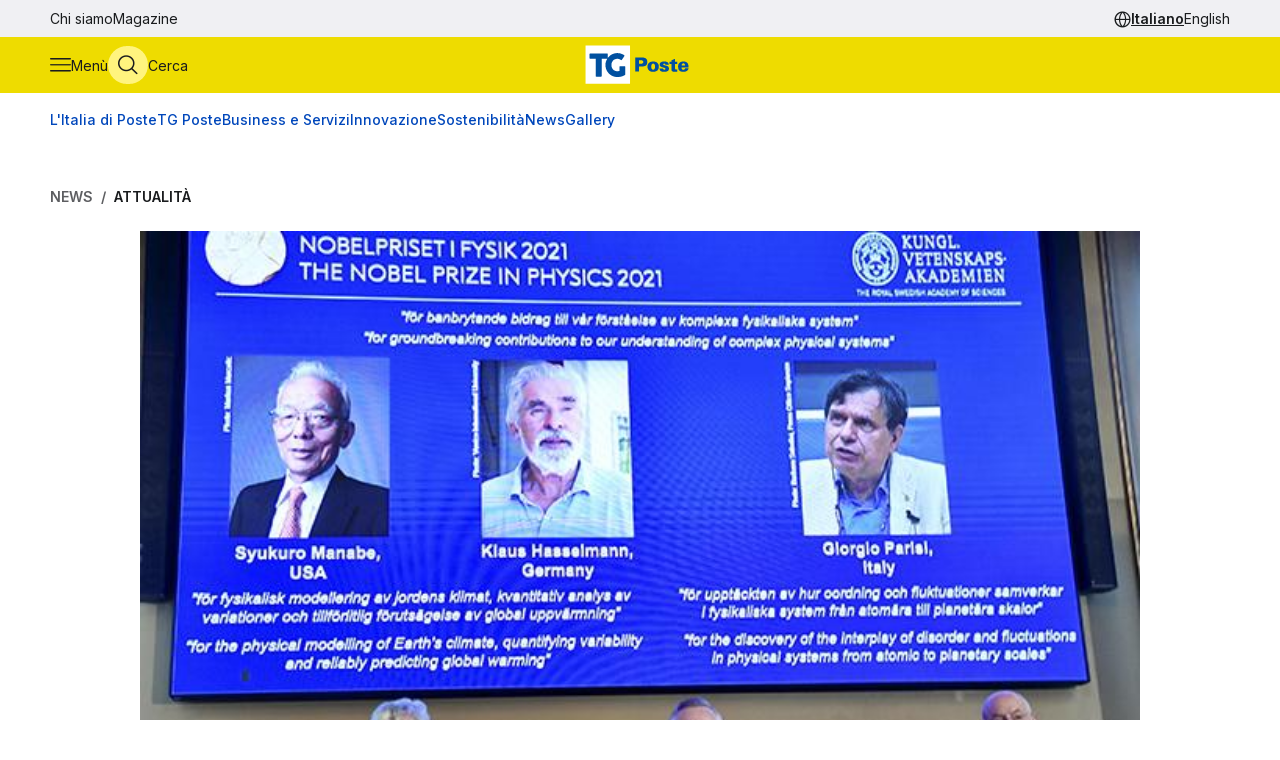

--- FILE ---
content_type: text/html
request_url: https://tgposte.poste.it/2021/10/05/litaliano-giorgio-parisi-ha-vinto-il-premio-nobel-per-la-fisica/
body_size: 10010
content:
<!doctype html><html data-bs-theme=light lang=it-IT><head data-pagefind-ignore><meta charset=utf-8><meta name=viewport content="width=device-width,initial-scale=1,maximum-scale=2"><link rel=icon href=https://tgposte.poste.it/favicon.png><link rel=preconnect href=https://fonts.googleapis.com><link rel=preconnect href=https://fonts.gstatic.com crossorigin><link href="https://fonts.googleapis.com/css2?family=Inter:wght@100;200;300;400;500;600;700;800;900&display=swap" rel=stylesheet><link rel=stylesheet href=https://tgposte.poste.it/scss/style.min.f4d2b30e9f991a3f6d5ca2b7511b2ccc4c61b52f790c875e508fdff6c5d69e58.css><link rel=stylesheet href=https://tgposte.poste.it/icomoon/style.css><script type=text/javascript src=https://tgposte.poste.it/js/datepicker.min.js defer></script>
<script type=text/javascript src=https://tgposte.poste.it/ts/main.min.js defer></script><meta name=description content="Il riconoscimento per la nostra ricerca: Parisi ha vinto il Nobel per i suoi studi sui sistemi complessi insieme a Syukuro Manabe e Klaus Hasselmann"><meta name=robots content="follow, index, max-snippet:-1, max-video-preview:-1, max-image-preview:large"><meta property="og:locale" content="it-IT"><meta property="og:type" content="article"><meta property="og:title" content="L’italiano Giorgio Parisi ha vinto il Premio Nobel per la fisica"><meta property="og:description" content="Il riconoscimento per la nostra ricerca: Parisi ha vinto il Nobel per i suoi studi sui sistemi complessi insieme a Syukuro Manabe e Klaus Hasselmann"><meta property="og:url" content="https://tgposte.poste.it/2021/10/05/litaliano-giorgio-parisi-ha-vinto-il-premio-nobel-per-la-fisica/"><meta property="og:site_name" content="TG Poste"><meta property="og:image" content="https://www.media.poste.it/bcd7b1dc-3cc5-47a9-9161-032d3afd8b33/card_md/jpeg/img-manabe_hasselmann_parisi_announced_nobel_prize_in_physics_laureates@1x"><meta property="og:image:alt" content="L’italiano Giorgio Parisi ha vinto il Premio Nobel per la fisica"><meta property="og:image:type" content="image/jpeg"><meta name=twitter:card content="summary_large_image"><meta name=twitter:title content="L’italiano Giorgio Parisi ha vinto il Premio Nobel per la fisica"><meta name=twitter:description content="Il riconoscimento per la nostra ricerca: Parisi ha vinto il Nobel per i suoi studi sui sistemi complessi insieme a Syukuro Manabe e Klaus Hasselmann"><meta name=twitter:image content="https://www.media.poste.it/bcd7b1dc-3cc5-47a9-9161-032d3afd8b33/card_md/jpeg/img-manabe_hasselmann_parisi_announced_nobel_prize_in_physics_laureates@1x"><title>L’italiano Giorgio Parisi ha vinto il Premio Nobel per la fisica</title><script type=application/ld+json class=json-ld-schema>{"@context":"https://schema.org","@graph":[{"@id":"https://tgposte.poste.it/#organization","@type":["NewsMediaOrganization","Organization"],"logo":{"@id":"https://tgposte.poste.it/#logo","@type":"ImageObject","caption":"TG Poste","height":"130","inLanguage":"it-IT","url":"https://tgposte.poste.it/tg-poste-logo.png","width":"366"},"name":"TG Poste","url":"https://tgposte.poste.it/"},{"@id":"https://tgposte.poste.it/#website","@type":"WebSite","inLanguage":"it-IT","name":"TG Poste","publisher":{"@id":"https://tgposte.poste.it/#organization"},"url":"https://tgposte.poste.it/"},{"@id":"https://tgposte.poste.it/2021/10/05/litaliano-giorgio-parisi-ha-vinto-il-premio-nobel-per-la-fisica/#webpage","@type":"WebPage","about":{"@id":"https://tgposte.poste.it/#organization"},"datePublished":"2021-10-05T12:25:49Z","inLanguage":"it-IT","isPartOf":{"@id":"https://tgposte.poste.it/#website"},"name":"L’italiano Giorgio Parisi ha vinto il Premio Nobel per la fisica","primaryImageOfPage":{"@id":"https://www.media.poste.it/bcd7b1dc-3cc5-47a9-9161-032d3afd8b33/cover/jpeg/img-manabe_hasselmann_parisi_announced_nobel_prize_in_physics_laureates@1x"},"url":"https://tgposte.poste.it/2021/10/05/litaliano-giorgio-parisi-ha-vinto-il-premio-nobel-per-la-fisica/"},{"@id":"https://www.media.poste.it/bcd7b1dc-3cc5-47a9-9161-032d3afd8b33/cover/jpeg/img-manabe_hasselmann_parisi_announced_nobel_prize_in_physics_laureates@1x","@type":"ImageObject","caption":"","inLanguage":"it-IT","url":"https://www.media.poste.it/bcd7b1dc-3cc5-47a9-9161-032d3afd8b33/cover/jpeg/img-manabe_hasselmann_parisi_announced_nobel_prize_in_physics_laureates@1x"},{"@id":"https://tgposte.poste.it/2021/10/05/litaliano-giorgio-parisi-ha-vinto-il-premio-nobel-per-la-fisica/#richSnippet","@type":"NewsArticle","datePublished":"2021-10-05T12:25:49Z","description":"Il riconoscimento più prestigioso per la nostra ricerca: Parisi ha vinto il Nobel per i suoi studi sui sistemi complessi insieme a Syukuro Manabe e Klaus Hasselmann","headline":"L’italiano Giorgio Parisi ha vinto il Premio Nobel per la fisica","image":{"@id":"https://www.media.poste.it/bcd7b1dc-3cc5-47a9-9161-032d3afd8b33/cover/jpeg/img-manabe_hasselmann_parisi_announced_nobel_prize_in_physics_laureates@1x"},"inLanguage":"it-IT","isPartOf":{"@id":"https://tgposte.poste.it/2021/10/05/litaliano-giorgio-parisi-ha-vinto-il-premio-nobel-per-la-fisica/#webpage"},"keywords":"","mainEntityOfPage":{"@id":"https://tgposte.poste.it/2021/10/05/litaliano-giorgio-parisi-ha-vinto-il-premio-nobel-per-la-fisica/#webpage"},"name":"L’italiano Giorgio Parisi ha vinto il Premio Nobel per la fisica","publisher":{"@id":"https://tgposte.poste.it/#organization"}},{"@id":"https://tgposte.poste.it/autore/redazione-postenews/","@type":"Person","name":"redazione Postenews","url":"https://tgposte.poste.it/autore/redazione-postenews/","worksFor":{"@id":"https://tgposte.poste.it/#organization"}}]}</script><script type=text/javascript>function replace(e){return e?(e=e.replaceAll("{[title]}","L’italiano Giorgio Parisi ha vinto il Premio Nobel per la fisica"),e=e.replaceAll("{[url]}","2021/10/05/litaliano-giorgio-parisi-ha-vinto-il-premio-nobel-per-la-fisica"),e=e.replaceAll("{[category]}","Attualità"),e=e.replaceAll("{[date-url]}","/2021/10/05/"),e):""}var digitalData={page:{},player:{}};const{pagename="",section_level1="",section_level2="",section_level3="",tagslist="",mediatitle="",mediauri="",mediaplaybacktype="",mediacdntype=""}={mediacdntype:"",mediaplaybacktype:"",mediatitle:"",mediauri:"",pagename:"{[title]}",section_level1:"{[date-url]}",section_level2:"",section_level3:"",tagslist:"{[category]}"};digitalData.page={pageName:replace(pagename),section_level1:replace(section_level1),section_level2:replace(section_level2),section_level3:replace(section_level3),tagsList:replace(tagslist)},digitalData.player={mediaTitle:mediatitle,mediaUri:mediauri,mediaPlaybackType:mediaplaybacktype,mediaCDNType:mediacdntype}</script><script src=https://assets.adobedtm.com/4d622ce80bd2/9d27b3a72317/launch-EN282b419c36be4dcabca54cfddcf79486.min.js async></script><meta name=google-site-verification content="3yWe21QQB_R2qKeY5lR7e3EUJBllT27jXzjOdWze8bE"><meta name=google-site-verification content="Y4UagvRKs9ve20ZHg8ovnV83WPqxLOSwRwYLK_BwWp8"></head><body><tgp-header data-bs-theme=light><header data-pagefind-ignore><div class=header><span id=page-top></span><a id=skiplink class=visually-hidden-focusable href=#content>Vai al contenuto principale</a><div class="navbar navbar__secondary d-none d-lg-flex"><div class="container-custom d-flex"><nav><ul class=nav><li class=nav-item><a class=nav-link href=https://tgposte.poste.it/chi-siamo/ title="Chi siamo" target=_self>Chi siamo</a></li><li class=nav-item><a class=nav-link href=https://tgposte.poste.it/magazine/ title=Magazine target=_self>Magazine</a></li></ul></nav><div class="navbar__language-picker ms-auto"><nav class=language-picker aria-label="Cambia lingua"><span class=icon-language></span>
<a href=https://tgposte.poste.it/ class=active aria-current=page>Italiano</a>
<a href=https://tgposte.poste.it/en/>English</a></nav></div></div></div><div class="navbar navbar__primary"><div class="navbar__primary__items container-custom d-flex"><ul class=navbar-nav><li class=nav-item><button class="btn btn-icon btn-menu" type=button data-bs-toggle=offcanvas data-bs-target=#offcanvas-menu aria-controls=offcanvas-menu aria-label="Apri menù di navigazione">
<span class="icon-menu large"></span>
<span class="btn-icon-label d-none d-lg-inline">Menù</span></button></li><li class=nav-item><button class="btn btn-icon btn-cerca" type=button data-bs-toggle=offcanvas data-bs-target=#offcanvas-search aria-controls=offcanvas-search aria-label="Apri menù di ricerca">
<span class="icon-search large"></span>
<span class="btn-icon-label d-none d-lg-inline">Cerca</span></button></li></ul><div class="nav-link navbar-brand" data-bs-theme=light><a href=https://tgposte.poste.it/ aria-label="Vai alla home page"><img class=img-fluid src=https://tgposte.poste.it/tg-poste-logo.svg alt></a></div><div class=navbar__language-picker><nav class=language-picker aria-label="Cambia lingua"><span class=icon-language></span>
<a href=https://tgposte.poste.it/ class=active aria-current=page>Italiano</a>
<a href=https://tgposte.poste.it/en/>English</a></nav></div></div></div><div class=container-custom><section class="featured-topics d-none d-lg-block"><nav class="d-flex py-3 justify-content-center justify-content-xl-start"><ul class="d-flex gap-4 list-unstyled mb-0" role=list><li><a href=https://tgposte.poste.it/canale/italia-di-poste/ title="L'Italia di Poste">L'Italia di Poste</a></li><li><a href=https://tgposte.poste.it/tgposte/ title="TG Poste">TG Poste</a></li><li><a href=https://tgposte.poste.it/canale/business-e-servizi/ title="Business e Servizi">Business e Servizi</a></li><li><a href=https://tgposte.poste.it/canale/innovazione/ title=Innovazione>Innovazione</a></li><li><a href=https://tgposte.poste.it/canale/sostenibilita/ title=Sostenibilità>Sostenibilità</a></li><li><a href=https://tgposte.poste.it/canale/news/ title=News>News</a></li><li><a href=https://tgposte.poste.it/gallery/ title=Gallery>Gallery</a></li></ul></nav></section></div></div><div id=offcanvas-menu class="side-menu offcanvas offcanvas-start" tabindex=-1 aria-labelledby=offcanvas-menu-label><div class=offcanvas-body><tgp-side-menu><div class=side-menu__first-level><h2 class="offcanvas-title visually-hidden" id=offcanvas-menu-label>Menù di navigazione</h2><button type=button class=btn-close data-bs-dismiss=offcanvas aria-label='Chiudi menù di navigazione'>
<span class=icon-close></span></button><nav class=first-level__trends aria-labelledby=first-level__tendenze><h3 id=first-level__tendenze class="fw-bold trends-title">Tendenze</h3><ul class="d-flex gap-3 list-unstyled mb-0 trends"><li><a href=https://tgposte.poste.it/canale/italia-di-poste/polis/ target=_self title=Polis>Polis</a></li><li><a href=https://tgposte.poste.it/canale/italia-di-poste/lavoro/ target=_self title=Lavoro>Lavoro</a></li><li><a href=https://tgposte.poste.it/tag/energia/ target=_self title=Energia>Energia</a></li><li><a href=https://tgposte.poste.it/tag/sicurezza/ target=_self title=Sicurezza>Sicurezza</a></li></ul></nav><hr><nav aria-labelledby=first-level__categories><h3 id=first-level__categories class="fs-5 fw-normal">Categorie</h3><ul class="list-unstyled mt-4 mb-0"><li class=my-2><a data-target=#side-menu__second-level--l_italia_di_poste href=https://tgposte.poste.it/canale/italia-di-poste/ title="L'Italia di Poste" target=_self class="text-reset fs-6 fw-bold d-flex justify-content-between py-1">L'Italia di Poste
<span class="icon-chevron-right-menu sub-menu-arrow d-flex align-items-center"></span></a></li><li class=my-2><a data-target=#side-menu__second-level--tg_poste href=https://tgposte.poste.it/tgposte/ title="TG Poste" target=_self class="text-reset fs-6 fw-bold d-flex justify-content-between py-1">TG Poste
<span class="icon-chevron-right-menu sub-menu-arrow d-flex align-items-center"></span></a></li><li class=my-2><a data-target=#side-menu__second-level--business_e_servizi href=https://tgposte.poste.it/canale/business-e-servizi/ title="Business e Servizi" target=_self class="text-reset fs-6 fw-bold d-flex justify-content-between py-1">Business e Servizi
<span class="icon-chevron-right-menu sub-menu-arrow d-flex align-items-center"></span></a></li><li class=my-2><a data-target=#side-menu__second-level--innovazione href=https://tgposte.poste.it/canale/innovazione/ title=Innovazione target=_self class="text-reset fs-6 fw-bold d-flex justify-content-between py-1">Innovazione
<span class="icon-chevron-right-menu sub-menu-arrow d-flex align-items-center"></span></a></li><li class=my-2><a data-target=#side-menu__second-level--sostenibilit_ href=https://tgposte.poste.it/canale/sostenibilita/ title=Sostenibilità target=_self class="text-reset fs-6 fw-bold d-flex justify-content-between py-1">Sostenibilità
<span class="icon-chevron-right-menu sub-menu-arrow d-flex align-items-center"></span></a></li><li class=my-2><a data-target=#side-menu__second-level--news href=https://tgposte.poste.it/canale/news/ title=News target=_self class="text-reset fs-6 fw-bold d-flex justify-content-between py-1">News
<span class="icon-chevron-right-menu sub-menu-arrow d-flex align-items-center"></span></a></li><li class=my-2><a href=https://tgposte.poste.it/gallery/ title=Gallery target=_self class="text-reset fs-6 fw-bold d-flex justify-content-between py-1">Gallery</a></li></ul></nav><hr><nav class=first-level__altro aria-labelledby=first-level__altro><h3 class=visually-hidden id=first-level__altro>Altri link</h3><ul class="list-unstyled products mb-0"><li class=py-2><a class="text-reset fw-bold" href=https://tgposte.poste.it/chi-siamo/ title="Chi siamo">Chi siamo</a></li><li class=py-2><a class="text-reset fw-bold" href=https://tgposte.poste.it/magazine/ title=Magazine>Magazine</a></li><li class=py-2><a class="text-reset fw-bold" href=https://tgposte.poste.it/en/ title="Versione inglese">Versione inglese</a></li></ul></nav><div class=d-lg-none><nav class=language-picker aria-label="Cambia lingua"><span class=icon-language></span>
<a href=https://tgposte.poste.it/ class=active aria-current=page>Italiano</a>
<a href=https://tgposte.poste.it/en/>English</a></nav></div></div><div class=side-menu__second-level><button class="go-back visually-hidden-focusable-lg side-menu__second-level__go-back">
Torna al menù principale</button><hr class=d-lg-none><nav class=side-menu__second-level__submenu id=side-menu__second-level--l_italia_di_poste aria-labelledby=side-menu__second-level--l_italia_di_poste__title><h2 id=side-menu__second-level--l_italia_di_poste__title class="side-menu__second-level__title fw-bold fs-4">L'Italia di Poste</h2><a class=read-more href=https://tgposte.poste.it/canale/italia-di-poste/ target=_self>Esplora sezione</a><hr><ul class=list-unstyled><li class=my-3><a class="text-reset fs-6 fw-bold" href=https://tgposte.poste.it/canale/italia-di-poste/storie/ target=_self title=Storie>Storie</a></li><li class=my-3><a class="text-reset fs-6 fw-bold" href=https://tgposte.poste.it/canale/italia-di-poste/iniziative-locali/ target=_self title="Iniziative Locali">Iniziative Locali</a></li><li class=my-3><a class="text-reset fs-6 fw-bold" href=https://tgposte.poste.it/canale/italia-di-poste/lavoro/ target=_self title=Lavoro>Lavoro</a></li><li class=my-3><a class="text-reset fs-6 fw-bold" href=https://tgposte.poste.it/canale/italia-di-poste/polis/ target=_self title=Polis>Polis</a></li></ul></nav><nav class=side-menu__second-level__submenu id=side-menu__second-level--tg_poste aria-labelledby=side-menu__second-level--tg_poste__title><h2 id=side-menu__second-level--tg_poste__title class="side-menu__second-level__title fw-bold fs-4">TG Poste</h2><a class=read-more href=https://tgposte.poste.it/tgposte/ target=_self>Esplora sezione</a><hr><ul class=list-unstyled><li class=my-3><a class="text-reset fs-6 fw-bold" href=https://tgposte.poste.it/tgposte/tg-poste-on-demand/ target=_self title="TG Poste On Demand">TG Poste On Demand</a></li><li class=my-3><a class="text-reset fs-6 fw-bold" href=https://tgposte.poste.it/tgposte/tg-poste-lis/ target=_self title="TG Poste LIS">TG Poste LIS</a></li></ul></nav><nav class=side-menu__second-level__submenu id=side-menu__second-level--business_e_servizi aria-labelledby=side-menu__second-level--business_e_servizi__title><h2 id=side-menu__second-level--business_e_servizi__title class="side-menu__second-level__title fw-bold fs-4">Business e Servizi</h2><a class=read-more href=https://tgposte.poste.it/canale/business-e-servizi/ target=_self>Esplora sezione</a><hr><ul class=list-unstyled><li class=my-3><a class="text-reset fs-6 fw-bold" href=https://tgposte.poste.it/canale/business-e-servizi/economia-e-mercati/ target=_self title="Economia e Mercati">Economia e Mercati</a></li><li class=my-3><a class="text-reset fs-6 fw-bold" href=https://tgposte.poste.it/canale/business-e-servizi/investimenti-e-finanze/ target=_self title="Investimenti e Finanze">Investimenti e Finanze</a></li><li class=my-3><a class="text-reset fs-6 fw-bold" href=https://tgposte.poste.it/canale/business-e-servizi/banche-e-assicurazioni/ target=_self title="Banche e Assicurazioni">Banche e Assicurazioni</a></li><li class=my-3><a class="text-reset fs-6 fw-bold" href=https://tgposte.poste.it/canale/business-e-servizi/logistica-e-servizi-postali/ target=_self title="Logistica e Servizi Postali">Logistica e Servizi Postali</a></li><li class=my-3><a class="text-reset fs-6 fw-bold" href=https://tgposte.poste.it/canale/business-e-servizi/filatelia/ target=_self title=Filatelia>Filatelia</a></li></ul></nav><nav class=side-menu__second-level__submenu id=side-menu__second-level--innovazione aria-labelledby=side-menu__second-level--innovazione__title><h2 id=side-menu__second-level--innovazione__title class="side-menu__second-level__title fw-bold fs-4">Innovazione</h2><a class=read-more href=https://tgposte.poste.it/canale/innovazione/ target=_self>Esplora sezione</a><hr><ul class=list-unstyled><li class=my-3><a class="text-reset fs-6 fw-bold" href=https://tgposte.poste.it/canale/innovazione/digital-transformation/ target=_self title="Digital Transformation">Digital Transformation</a></li><li class=my-3><a class="text-reset fs-6 fw-bold" href=https://tgposte.poste.it/canale/innovazione/servizi-digitali/ target=_self title="Servizi Digitali">Servizi Digitali</a></li><li class=my-3><a class="text-reset fs-6 fw-bold" href=https://tgposte.poste.it/canale/innovazione/pagamenti-digitali/ target=_self title="Pagamenti Digitali">Pagamenti Digitali</a></li><li class=my-3><a class="text-reset fs-6 fw-bold" href=https://tgposte.poste.it/canale/innovazione/cybersecurity-e-sicurezza-informatica/ target=_self title="Cybersecurity e Sicurezza Informatica">Cybersecurity e Sicurezza Informatica</a></li></ul></nav><nav class=side-menu__second-level__submenu id=side-menu__second-level--sostenibilit_ aria-labelledby=side-menu__second-level--sostenibilit___title><h2 id=side-menu__second-level--sostenibilit___title class="side-menu__second-level__title fw-bold fs-4">Sostenibilità</h2><a class=read-more href=https://tgposte.poste.it/canale/sostenibilita/ target=_self>Esplora sezione</a><hr><ul class=list-unstyled><li class=my-3><a class="text-reset fs-6 fw-bold" href=https://tgposte.poste.it/canale/sostenibilita/ambiente/ target=_self title=Ambiente>Ambiente</a></li><li class=my-3><a class="text-reset fs-6 fw-bold" href=https://tgposte.poste.it/canale/sostenibilita/responsabilita-sociale/ target=_self title="Responsabilità Sociale">Responsabilità Sociale</a></li><li class=my-3><a class="text-reset fs-6 fw-bold" href=https://tgposte.poste.it/canale/sostenibilita/sviluppo-sostenibile/ target=_self title="Sviluppo Sostenibile">Sviluppo Sostenibile</a></li><li class=my-3><a class="text-reset fs-6 fw-bold" href=https://tgposte.poste.it/canale/sostenibilita/finanza-sostenibile/ target=_self title="Finanza Sostenibile">Finanza Sostenibile</a></li></ul></nav><nav class=side-menu__second-level__submenu id=side-menu__second-level--news aria-labelledby=side-menu__second-level--news__title><h2 id=side-menu__second-level--news__title class="side-menu__second-level__title fw-bold fs-4">News</h2><a class=read-more href=https://tgposte.poste.it/canale/news/ target=_self>Esplora sezione</a><hr><ul class=list-unstyled><li class=my-3><a class="text-reset fs-6 fw-bold" href=https://tgposte.poste.it/canale/news/attualita/ target=_self title=Attualità>Attualità</a></li><li class=my-3><a class="text-reset fs-6 fw-bold" href=https://tgposte.poste.it/canale/news/focus/ target=_self title=Focus>Focus</a></li><li class=my-3><a class="text-reset fs-6 fw-bold" href=https://tgposte.poste.it/canale/news/interviste/ target=_self title=Interviste>Interviste</a></li><li class=my-3><a class="text-reset fs-6 fw-bold" href=https://tgposte.poste.it/canale/news/associazioni/ target=_self title=Associazioni>Associazioni</a></li></ul></nav><nav class=side-menu__second-level__submenu id=side-menu__second-level--gallery aria-labelledby=side-menu__second-level--gallery__title><h2 id=side-menu__second-level--gallery__title class="side-menu__second-level__title fw-bold fs-4">Gallery</h2><a class=read-more href=https://tgposte.poste.it/gallery/ target=_self>Esplora sezione</a><hr></nav></div></tgp-side-menu></div></div></header></tgp-header><div class="search-overlay offcanvas offcanvas-top" data-bs-backdrop=static tabindex=-1 id=offcanvas-search aria-labelledby=offcanvas-search-label data-bs-theme=blue><div class="offcanvas-body search bg-body-tertiary text-body-tertiary p-0"><div class="offcanvas-header d-flex"><img class=mx-auto src=https://tgposte.poste.it/tg-poste-logo.svg alt>
<button type=button class=btn-close data-bs-dismiss=offcanvas aria-label='Chiudi pannello ricerca'>
<span class=icon-close></span></button></div><div class="container-custom--tight search-overlay__form-container"><h2 id=offcanvas-search-label class="fs-4 fw-semibold">Cerca</h2><div class=search><tgp-search-form><form class=search__form action=https://tgposte.poste.it/search/><div class="d-flex flex-wrap gap-4 align-items-center mb-4 justify-content-between"><label for=query class=visually-hidden>Inserisci ciò che vuoi cercare</label>
<input id=query name=query type=text class="search__text-field flex-grow-1 w-100" placeholder='Cerca notizie, media o storie'>
<button class="btn btn-secondary search__submit-btn" type=submit>
<span class="icon-search me-1"></span> Cerca</button>
<button type=button class="btn btn-icon d-xl-none" type=submit data-bs-toggle=modal data-bs-target=#filters-modal aria-label='Apri pannello filtri'>
Filtri <span class="icon-filter me-1"></span></button></div><div class="modal fade search__filters" id=filters-modal tabindex=-1 aria-labelledby=filters-modal-label aria-hidden=true data-bs-theme=blue><div class="modal-dialog modal-dialog-centered"><div class="modal-content px-3 py-4 px-sm-3 bg-body-tertiary text-body-tertiary"><h2 class="visually-hidden modal-title fs-6" id=filters-modal-label aria-label='Apri pannello filtri'>Filtri</h2><div class="d-flex justify-content-end"><button type=button class="btn-close position-absolute" data-bs-dismiss=modal aria-label='Chiudi pannello filtri'>
<span class=icon-close></span></button></div><h3 class="fs-6 mt-2 mb-3">Data</h3><div class="d-flex flex-wrap gap-2 mb-4"><button type=button class="badge p-2" date-picker-quick-selection data-start-day=0 data-end-day=0>
Oggi</button>
<button type=button class="badge p-2" date-picker-quick-selection data-start-day=-1 data-end-day=-1>
Ieri</button>
<button type=button class="badge p-2" date-picker-quick-selection data-start-day=-6 data-end-day=0>
Ultimi 7 giorni</button>
<button type=button class="badge p-2" date-picker-quick-selection data-start-day=-14 data-end-day=0>
Ultimi 15 giorni</button>
<button type=button class="badge p-2" date-picker-quick-selection data-start-day=-29 data-end-day=0>
Ultimi 30 giorni</button></div><div class="d-flex flex-column mb-3 px-4 py-2 border border-primary rounded"><div class=mx-auto><date-range-picker label='{ T "search_filters_date_title" }'></date-range-picker><div class="d-flex justify-content-end mt-2"><button date-picker-reset type=button class="btn btn-sm btn-link p-0">
Cancella selezione</button></div></div></div><fieldset class="d-flex flex-wrap gap-4 row-gap-2 mb-4" aria-labelledby=content-type-label-modal><h3 class="fs-6 mt-2 mb-3 w-100" id=content-type-label-modal>Tipologia</h3><div class=form-check><input class=form-check-input content-type-filter type=checkbox value=news name=type id=type_notizieCheckbox_modal>
<label class=form-check-label for=type_notizieCheckbox_modal>Notizie</label></div><div class=form-check><input class=form-check-input content-type-filter type=checkbox value=storie_news name=type id=type_storieCheckbox_modal>
<label class=form-check-label for=type_storieCheckbox_modal>Storie</label></div><div class=form-check><input class=form-check-input content-type-filter type=checkbox value=multimedia_news name=type id=type_mediaCheckbox_modal>
<label class=form-check-label for=type_mediaCheckbox_modal>Media</label></div><div class=form-check><input class=form-check-input content-type-filter type=checkbox value=video_on_demand name=type id=type_videoCheckbox_modal>
<label class=form-check-label for=type_videoCheckbox_modal>TG Poste</label></div></fieldset><div><button type=button filter-confirm data-bs-dismiss=modal class="btn btn-md btn-secondary" aria-label='Applica filtri'>
Applica</button></div></div></div></div><div class="d-flex d-xl-none justify-content-between search__filters"><span class=search__result-count aria-live=polite></span></div><div class="d-none d-xl-flex gap-5 align-items-center search__filters"><tgp-dropdown date-picker-dropdown><button type=button aria-expanded=false tgp-dropdown-toggle class="bg-body-tertiary text-body-tertiary" id=date-dropdown-toggle aria-controls=date-dropdown-menu><div class=fw-semibold>Data</div><div id=date-preview class="fw-normal text-nowrap" data-label='Seleziona un intervallo'>Seleziona un intervallo</div></button><div tgp-dropdown-menu id=date-dropdown-menu class="p-4 pb-3 bg-body-tertiary text-body-tertiary"><label for=startDate class=visually-hidden>Data di inizio dell'intervallo</label>
<input readonly type=date name=startDate id=startDate class=d-none>
<label for=endDate class=visually-hidden>Data di fine dell'intervallo</label>
<input readonly type=date name=endDate id=endDate class=d-none><div class="d-flex mb-3"><div class="d-flex flex-column gap-1"><button type=button date-picker-quick-selection data-start-day=0 data-end-day=0>
Oggi</button>
<button type=button date-picker-quick-selection data-start-day=-1 data-end-day=-1>
Ieri</button>
<button type=button date-picker-quick-selection data-start-day=-6 data-end-day=0>
Ultimi 7 giorni</button>
<button type=button date-picker-quick-selection data-start-day=-14 data-end-day=0>
Ultimi 15 giorni</button>
<button type=button date-picker-quick-selection data-start-day=-29 data-end-day=0>
Ultimi 30 giorni</button></div><div class="vr opacity-100 mx-4"></div><date-range-picker label='{ T "search_filters_date_title" }'></date-range-picker></div><div class="d-flex justify-content-between"><button filter-confirm type=button class="btn btn-sm btn-secondary" aria-label='Applica filtro data'>
Applica</button>
<button date-picker-reset type=button class="btn btn-sm btn-link">
Cancella selezione</button></div></div></tgp-dropdown><tgp-dropdown><button type=button aria-expanded=false tgp-dropdown-toggle class="bg-body-tertiary text-body-tertiary" id=type-dropdown-toggle aria-controls=type-dropdown-menu><div id=content-type-label class=fw-semibold>Tipologia</div><div id=content-type-preview class="fw-normal text-nowrap">Seleziona</div></button><div tgp-dropdown-menu class="p-4 pb-3 bg-body-tertiary text-body-tertiary" id=type-dropdown-menu><fieldset class="d-flex flex-column gap-2 mb-3" aria-labelledby=content-type-label><div class=form-check><input class=form-check-input content-type-filter type=checkbox value=news name=type id=type_notizieCheckbox>
<label class=form-check-label for=type_notizieCheckbox>Notizie</label></div><div class=form-check><input class=form-check-input content-type-filter type=checkbox value=storie_news name=type id=type_storieCheckbox>
<label class=form-check-label for=type_storieCheckbox>Storie</label></div><div class=form-check><input class=form-check-input content-type-filter type=checkbox value=multimedia_news name=type id=type_mediaCheckbox>
<label class=form-check-label for=type_mediaCheckbox>Media</label></div><div class=form-check><input class=form-check-input content-type-filter type=checkbox value=video_on_demand name=type id=type_videoCheckbox>
<label class=form-check-label for=type_videoCheckbox>TG Poste</label></div></fieldset><button filter-confirm type=button class="btn btn-sm btn-secondary" aria-label='Applica filtro tipologia'>
Applica</button></div></tgp-dropdown><span class="search__result-count ms-auto" aria-live=polite></span></div></form></tgp-search-form></div></div></div></div><main id=content data-pagefind-body><div style=display:none aria-hidden=true><data data-pagefind-filter=type>news</data>
<data data-pagefind-filter=title>L’italiano Giorgio Parisi ha vinto il Premio Nobel per la fisica</data>
<data data-pagefind-meta=title>L’italiano Giorgio Parisi ha vinto il Premio Nobel per la fisica</data>
<data data-pagefind-meta=type>news</data>
<data data-pagefind-filter=lang>it-IT</data>
<data data-pagefind-meta=lang>it-IT</data><data data-pagefind-meta=author>redazione postenews</data>
<data data-pagefind-meta=author_url>https://tgposte.poste.it/autore/redazione-postenews/</data><data data-pagefind-meta=image>https://www.media.poste.it/bcd7b1dc-3cc5-47a9-9161-032d3afd8b33/card_md/jpeg/img-manabe_hasselmann_parisi_announced_nobel_prize_in_physics_laureates@1x</data>
<data data-pagefind-meta=image_alt>L’italiano Giorgio Parisi ha vinto il Premio Nobel per la fisica</data>
<data data-pagefind-meta=image_title></data>
<time data-pagefind-filter=date>2021-10-05</time>
<time data-pagefind-meta=date>2021-10-05</time></div><article class=page-article><div class="container-custom d-flex flex-wrap justify-content-between gap-4 mb-4"><nav class=breadcrumb-container aria-label="Percorso di navigazione"><ol class=breadcrumb><li class=breadcrumb-item><a href=https://tgposte.poste.it/canale/news/>News</a></li><li class="breadcrumb-item active"><a href=https://tgposte.poste.it/canale/news/attualita/>Attualità</a></li></ol></nav></div><div class=container-custom--tight><div class=row><div class=col-12><header class=article-header><picture class=article-header__img><source media=(min-width:500px) srcset=https://www.media.poste.it/bcd7b1dc-3cc5-47a9-9161-032d3afd8b33/cover/jpeg/img-manabe_hasselmann_parisi_announced_nobel_prize_in_physics_laureates@1x type=image/jpeg width=1440 height=500><img src=https://www.media.poste.it/bcd7b1dc-3cc5-47a9-9161-032d3afd8b33/cover/jpeg/img-manabe_hasselmann_parisi_announced_nobel_prize_in_physics_laureates@1x alt="L’italiano Giorgio Parisi ha vinto il Premio Nobel per la fisica" title width=1440 height=500></picture><div class="article-header__body bg-primary-subtle"><a class=article-header__section href=https://tgposte.poste.it/canale/news/attualita/>Attualità</a><h1 data-pagefind-meta=title class=article-header__title>L’italiano Giorgio Parisi ha vinto il Premio Nobel per la fisica</h1><div data-pagefind-ignore class=article-header__details><ul class=article-header__tags><li><a href=https://tgposte.poste.it/tag/fisica/ class=badge>Fisica</a></li><li><a href=https://tgposte.poste.it/tag/giorgio-parisi/ class=badge>Giorgio Parisi</a></li><li><a href=https://tgposte.poste.it/tag/nobel/ class=badge>Nobel</a></li><li><a href=https://tgposte.poste.it/tag/poste-italiane/ class=badge>Poste Italiane</a></li></ul><div><time class=article-header__date pubdate datetime=2021-10-05>5 ottobre 2021</time><address data-pagefind-ignore class=article-header__author>di
<a rel=author href=https://tgposte.poste.it/autore/redazione-postenews/>redazione Postenews</a></address></div><div class=article-header__summary>Il riconoscimento più prestigioso per la nostra ricerca: Parisi ha vinto il Nobel per i suoi studi sui sistemi complessi insieme a Syukuro Manabe e Klaus Hasselmann</div><div class=article-header__social><a href="https://www.facebook.com/sharer/sharer.php?u=https://tgposte.poste.it/2021/10/05/litaliano-giorgio-parisi-ha-vinto-il-premio-nobel-per-la-fisica/" target=_blank><span class=icon-facebook-logo></span>
<span class=visually-hidden>Condividi su Facebook</span></a>
<a href="https://twitter.com/intent/tweet?text=L%e2%80%99italiano%20Giorgio%20Parisi%20ha%20vinto%20il%20Premio%20Nobel%20per%20la%20fisica&amp;url=https://tgposte.poste.it/2021/10/05/litaliano-giorgio-parisi-ha-vinto-il-premio-nobel-per-la-fisica/&amp;via=TG%20Poste" target=_blank><span class=icon-twitter></span>
<span class=visually-hidden>Condividi su X (Twitter)</span></a></div></div></div></header></div><div class=col-12><div class=article-content><p>Il Premio Nobel per la Fisica 2021 è stato assegnato all'italiano <strong>Giorgio Parisi</strong>, fisico teorico dell'Università Sapienza di Roma e dell'Istituto Nazionale di Fisica Nucleare (Infn) e vicepresidente dell'Accademia dei Lincei. Parisi è stato premiato per le sue ricerche sui sistemi complessi e divide il premio Nobel per la Fisica a metà con <strong>Syukuro Manabe</strong> e <strong>Klaus Hasselmann</strong>. I due ricercatori hanno avuto il riconoscimento per le loro ricerche su modelli climatici e il riscaldamento globale. “Sono felice, non me lo aspettavo, ma sapevo che avrebbero potuto esserci delle possibilità": ha detto <strong>Parisi</strong> in collegamento con l'Accademia delle Scienze di Stoccolma.</p><p><h2>Sesto Nobel italiano per la fisica</h2></p><p>Giorgio Parisi è il sesto vincitore italiano del Nobel per la Fisica. Il primo nel 1909 è <strong>Guglielmo Marconi</strong> con il tedesco <strong>Karl Ferdinand Braun</strong> "in riconoscimento del loro contributo allo sviluppo della telegrafia senza fili". Nel 1938 tocca a <strong>Enrico Fermi</strong> "per la sua dimostrazione dell'esistenza di nuovi elementi radioattivi prodotti da irraggiamento neutronico e per la relativa scoperta delle reazioni nucleari indotte da neutroni lenti". Nel 1959 il riconoscimento va ad <strong>Emilio Gino Segrè</strong> e allo statunitense <strong>Owen Chamberlain</strong> "per la loro scoperta dell'antiprotone". Nel 1984 è la volta di <strong>Carlo Rubbia</strong> con l'olandese <strong>Simon van der Meer</strong> "per il loro contributo decisivo al grande progetto che ha portato alla scoperta delle particelle W e Z, comunicatori di interazione debole". L'ultimo prima di Parisi, nel 2002, è <strong>Riccardo Giacconi</strong>, genovese naturalizzato statunitense, "per i contributi pionieristici all'astrofisica, che hanno portato alla scoperta di sorgenti cosmiche di raggi X".</p><p><h2>Le reazioni</h2></p><p>Il presidente della Repubblica, <strong>Sergio Mattarella</strong>, ha espresso con una nota “grande soddisfazione” per il conferimento del Premio Nobel per la fisica al professor Parisi e gli ha rivolto “le più grandi congratulazioni per questo altissimo riconoscimento che rende onore all'Italia e alla sua comunità scientifica”. Congratulazioni che arrivano anche dal presidente del Consiglio, <strong>Mario Draghi</strong>, “a nome del Governo e suo personale”. “Parisi è un pioniere della ricerca nella fisica teorica e ha legato il suo nome a scoperte decisive nel campo della cromodinamica quantistica e dello studio dei sistemi disordinati complessi, dalla scala atomica a quella planetaria”. Il presidente del Consiglio riceverà Parisi a Palazzo Chigi per complimentarsi per lo straordinario successo.</p><p><h2>La biografia di Parisi</h2></p><p>Nato a Roma il 4 agosto 1948, Parisi si è laureato in fisica alla Sapienza nel 1970 sotto la guida di un altro grande fisico italiano, <strong>Nicola Cabibbo</strong>, con una tesi sul bosone di Higgs. Ha iniziato la sua carriera scientifica ai Laboratori Nazionali di Frascati dell'Infn, dal 1971 al 1973 come membro del Consiglio Nazionale delle Ricerche (Cnr) e dal 1973 al 1981 ricercatore dell'Infn. In quegli anni ha lavorato molto anche all'estero, prima negli Stati Uniti, nella Columbia University di New York (1973-1974), poi in Francia, nell'Institut des Hautes Études Scientifiques a Bures-sur-Yvettes (1976-1977) e all'Ecole Normale Supérieure di Parigi (1977-1978). Al rientro in Italia ha lavorato per l'Infn e nel 1981 ha avuto la cattedra di Fisica teoria nell'Università di Roma Tor Vergata e 12 anni più tardi, nel 1992, è passato all'Università Sapienza, dove ha tenuto diversi insegnamenti, fra cui fisica teorica, teorie quantistiche, fisica statistica, probabilità. Con Nicola Cabibbo ed altri fisici italiani ha partecipato al progetto del supercomputer APE100. Nel 2018 è stato eletto presidente dell'Accademia Nazionale dei Lincei, della quale era socio dal 1988. Numerosi i riconoscimenti del suo lavoro a livello internazionale, come la Medaglia Boltzmann (1992), la Medaglia Dirac per la fisica teorica (1999, la Medaglia Max Planck (2011), il premio Wolf (2021). E' del settembre scorso la citazione nella Clarivate Citation Laureate.</p></div></div></div></div></article><div class="bg-primary-subtle py-4"><div class="container-custom--tight px-xl-0"><div class=article-related data-pagefind-ignore><h2 class=article-related__title>Correlati</h2><div class=article-related__carousel><tgp-carousel><div data-pagefind-ignore class=swiper data-cols-desktop=3 data-cols-tablet=2 data-cols-mobile=1 data-rows-desktop=1 data-rows-tablet=2 data-rows-mobile=3><div class=swiper-wrapper><div class=swiper-slide><tgp-link-block><article class="article-card article-card--small-tablet-landscape"><picture class=article-card__picture><source srcset=https://www.media.poste.it/42c79e4e-3063-440f-ac59-e1bdc7d90406/card_md/webp/img-bologna@1x type=image/webp><img class=article-card__img src=https://www.media.poste.it/42c79e4e-3063-440f-ac59-e1bdc7d90406/card_md/jpeg/img-bologna@1x alt="Bologna capitale mondiale della fisica dal 6 al 13 luglio" title=bologna decoding=async loading=lazy></picture><div class=article-card__body><a href=https://tgposte.poste.it/2022/07/04/bologna-capitale-mondiale-della-fisica-dal-6-al-13-luglio/ data-main-link><h3 class=article-card__title>Bologna capitale mondiale della fisica dal 6 al 13 luglio</h3></a><div class=article-card__details><address class=article-card__author><a rel=author href=https://tgposte.poste.it/autore/redazione-postenews/>di
redazione Postenews</a></address></div></div></article></tgp-link-block></div><div class=swiper-slide><tgp-link-block><article class="article-card article-card--small-tablet-landscape"><picture class=article-card__picture><source srcset=https://www.media.poste.it/c3158e31-d720-41aa-a17a-5ff375913eb0/card_md/webp/img-le_donne_del_nobel@1x type=image/webp><img class=article-card__img src=https://www.media.poste.it/c3158e31-d720-41aa-a17a-5ff375913eb0/card_md/jpeg/img-le_donne_del_nobel@1x alt="A Trieste apre la mostra di Poste Italiane dedicata a “Le donne del Nobel”" title="le donne del nobel" decoding=async loading=lazy></picture><div class=article-card__body><a href=https://tgposte.poste.it/2023/03/10/trieste-mostra-poste-donne-del-nobel/ data-main-link><h3 class=article-card__title>A Trieste apre la mostra di Poste Italiane dedicata a “Le donne del Nobel”</h3></a><div class=article-card__details><address class=article-card__author><a rel=author href=https://tgposte.poste.it/autore/redazione-postenews/>di
redazione Postenews</a></address></div></div></article></tgp-link-block></div><div class=swiper-slide><tgp-link-block><article class="article-card article-card--small-tablet-landscape"><picture class=article-card__picture><source srcset=https://www.media.poste.it/694f73e4-6968-4dd3-b71e-217eb16d0d72/card_md/webp/img-il_premio_nobel_per_leconomia_a_banerjee_duflo_e_kremer@1x type=image/webp><img class=article-card__img src=https://www.media.poste.it/694f73e4-6968-4dd3-b71e-217eb16d0d72/card_md/jpeg/img-il_premio_nobel_per_leconomia_a_banerjee_duflo_e_kremer@1x alt=TBD title="il premio nobel per leconomia a banerjee duflo e kremer" decoding=async loading=lazy></picture><div class=article-card__body><a href=https://tgposte.poste.it/2019/10/16/il-premio-nobel-per-leconomia-assegnato-a-banerjee-duflo-e-kremer/ data-main-link><h3 class=article-card__title>Il premio Nobel per l'Economia assegnato a Banerjee, Duflo e Kremer</h3></a><div class=article-card__details><address class=article-card__author><a rel=author href=https://tgposte.poste.it/autore/mariangela-bruno/>di
Mariangela Bruno</a></address></div></div></article></tgp-link-block></div><div class=swiper-slide><tgp-link-block><article class="article-card article-card--small-tablet-landscape"><picture class=article-card__picture><source srcset=https://www.media.poste.it/695a1fe4-c845-4bcf-8741-af2952505d78/card_md/webp/img-20191010_155402_d8d77afb@1x type=image/webp><img class=article-card__img src=https://www.media.poste.it/695a1fe4-c845-4bcf-8741-af2952505d78/card_md/jpeg/img-20191010_155402_d8d77afb@1x alt=TBD title=20191010_155402_d8d77afb decoding=async loading=lazy></picture><div class=article-card__body><a href=https://tgposte.poste.it/2019/10/12/il-nobel-per-la-letteratura-a-olga-tokarczuk-e-peter-handke/ data-main-link><h3 class=article-card__title>Il Nobel per la letteratura a Olga Tokarczuk e Peter Handke</h3></a><div class=article-card__details><address class=article-card__author><a rel=author href=https://tgposte.poste.it/autore/mariangela-bruno/>di
Mariangela Bruno</a></address></div></div></article></tgp-link-block></div><div class=swiper-slide><tgp-link-block><article class="article-card article-card--small-tablet-landscape"><picture class=article-card__picture><source srcset=https://www.media.poste.it/10151a80-8bee-4f50-90b3-3262ad961d10/card_md/webp/img-20191011_123106_91b00325@1x type=image/webp><img class=article-card__img src=https://www.media.poste.it/10151a80-8bee-4f50-90b3-3262ad961d10/card_md/jpeg/img-20191011_123106_91b00325@1x alt=TBD title=20191011_123106_91b00325 decoding=async loading=lazy></picture><div class=article-card__body><a href=https://tgposte.poste.it/2019/10/11/al-premier-etiope-abiy-ahmed-il-nobel-per-la-pace-2019/ data-main-link><h3 class=article-card__title>Al premier etiope Abiy Ahmed il Nobel per la Pace 2019</h3></a><div class=article-card__details><address class=article-card__author><a rel=author href=https://tgposte.poste.it/autore/redazione-postenews/>di
redazione Postenews</a></address></div></div></article></tgp-link-block></div><div class=swiper-slide><tgp-link-block><article class="article-card article-card--small-tablet-landscape"><picture class=article-card__picture><source srcset=https://www.media.poste.it/061ea46b-2040-41ab-aaf6-ab0faa087374/card_md/webp/img-nobel@1x type=image/webp><img class=article-card__img src=https://www.media.poste.it/061ea46b-2040-41ab-aaf6-ab0faa087374/card_md/jpeg/img-nobel@1x alt=TBD title=nobel decoding=async loading=lazy></picture><div class=article-card__body><a href=https://tgposte.poste.it/2019/10/09/premio-nobel-medicina-assegnato-a-semenza-ratcliffe-e-kaelin/ data-main-link><h3 class=article-card__title>Premio Nobel Medicina assegnato a Semenza, Ratcliffe e Kaelin</h3></a><div class=article-card__details><address class=article-card__author><a rel=author href=https://tgposte.poste.it/autore/redazione-postenews/>di
redazione Postenews</a></address></div></div></article></tgp-link-block></div><div class=swiper-slide><tgp-link-block><article class="article-card article-card--small-tablet-landscape"><picture class=article-card__picture><source srcset=https://www.media.poste.it/dc609a41-d3dd-40d9-8bb9-56bb0b3450a2/card_md/webp/poste-bergamo@1x type=image/webp><img class=article-card__img src=https://www.media.poste.it/dc609a41-d3dd-40d9-8bb9-56bb0b3450a2/card_md/jpeg/poste-bergamo@1x alt="Bergamo, 210 uffici abilitati al servizio passaporti: “Un successo tra i cittadini”" title="Bergamo, 210 uffici abilitati al servizio passaporti: “Un successo tra i cittadini”" decoding=async loading=lazy></picture><div class=article-card__body><a href=https://tgposte.poste.it/2026/01/31/bergamo-210-uffici-abilitati-al-servizio-passaporti-un-successo-tra-i-cittadini/ data-main-link><h3 class=article-card__title>Bergamo, 210 uffici abilitati al servizio passaporti: “Un successo tra i cittadini”</h3></a><div class=article-card__details><address class=article-card__author><a rel=author href=https://tgposte.poste.it/autore/redazione-postenews/>di
redazione Postenews</a></address></div></div></article></tgp-link-block></div><div class=swiper-slide><tgp-link-block><article class="article-card article-card--small-tablet-landscape"><picture class=article-card__picture><source srcset=https://www.media.poste.it/d852a8f0-0fc7-4b02-b1dd-bfbe443d0ae1/card_md/webp/san-salvatore_fitalia@1x type=image/webp><img class=article-card__img src=https://www.media.poste.it/d852a8f0-0fc7-4b02-b1dd-bfbe443d0ae1/card_md/jpeg/san-salvatore_fitalia@1x alt="San Salvatore di Fitalia, l’ufficio postale operativo nella versione Polis" title="San Salvatore di Fitalia, l’ufficio postale operativo nella versione Polis" decoding=async loading=lazy></picture><div class=article-card__body><a href=https://tgposte.poste.it/2026/01/30/san-salvatore-di-fitalia-lufficio-postale-operativo-nella-versione-polis/ data-main-link><h3 class=article-card__title>San Salvatore di Fitalia, l’ufficio postale operativo nella versione Polis</h3></a><div class=article-card__details><address class=article-card__author><a rel=author href=https://tgposte.poste.it/autore/redazione-postenews/>di
redazione Postenews</a></address></div></div></article></tgp-link-block></div><div class=swiper-slide><tgp-link-block><article class="article-card article-card--small-tablet-landscape"><picture class=article-card__picture><source srcset=https://www.media.poste.it/ce91dff5-1383-4abd-8575-f36bbf7406e3/card_md/webp/scolaresca-marcon@1x type=image/webp><img class=article-card__img src=https://www.media.poste.it/ce91dff5-1383-4abd-8575-f36bbf7406e3/card_md/jpeg/scolaresca-marcon@1x alt="Marcon, gli alunni della scuola dell’infanzia in visita all’ufficio postale: “È possibile spedire dei sassolini?”" title="Marcon, gli alunni della scuola dell’infanzia in visita all’ufficio postale: “È possibile spedire dei sassolini?”" decoding=async loading=lazy></picture><div class=article-card__body><a href=https://tgposte.poste.it/2026/01/30/marcon-gli-alunni-della-scuola-dellinfanzia-in-visita-allufficio-postale-possibile-spedire-dei-sassolini/ data-main-link><h3 class=article-card__title>Marcon, gli alunni della scuola dell’infanzia in visita all’ufficio postale: “È possibile spedire dei sassolini?”</h3></a><div class=article-card__details><address class=article-card__author><a rel=author href=https://tgposte.poste.it/autore/redazione-postenews/>di
redazione Postenews</a></address></div></div></article></tgp-link-block></div><div class=swiper-slide><tgp-link-block><article class="article-card article-card--small-tablet-landscape"><picture class=article-card__picture><source srcset=https://www.media.poste.it/f28bc3c2-7eda-4192-98e9-ca4d962bd299/card_md/webp/poste-persona_computer_generica@1x type=image/webp><img class=article-card__img src=https://www.media.poste.it/f28bc3c2-7eda-4192-98e9-ca4d962bd299/card_md/jpeg/poste-persona_computer_generica@1x alt="Da Poste Italiane nuovi contenuti sull’evoluzione tecnologica delle assicurazioni" title="Da Poste Italiane nuovi contenuti sull’evoluzione tecnologica delle assicurazioni" decoding=async loading=lazy></picture><div class=article-card__body><a href=https://tgposte.poste.it/2026/01/30/da-poste-italiane-nuovi-contenuti-sullevoluzione-tecnologica-delle-assicurazioni/ data-main-link><h3 class=article-card__title>Da Poste Italiane nuovi contenuti sull’evoluzione tecnologica delle assicurazioni</h3></a><div class=article-card__details><address class=article-card__author><a rel=author href=https://tgposte.poste.it/autore/redazione-postenews/>di
redazione Postenews</a></address></div></div></article></tgp-link-block></div><div class=swiper-slide><tgp-link-block><article class="article-card article-card--small-tablet-landscape"><picture class=article-card__picture><source srcset=https://www.media.poste.it/e9350d9f-66a6-43ff-bc92-6ecf9008bc8d/card_md/webp/poste-p2p@1x type=image/webp><img class=article-card__img src=https://www.media.poste.it/e9350d9f-66a6-43ff-bc92-6ecf9008bc8d/card_md/jpeg/poste-p2p@1x alt="Il successo del P2P di PostePay: nel 2025 transazioni per quasi 2 miliardi di euro" title="Il successo del P2P di PostePay: nel 2025 transazioni per quasi 2 miliardi di euro" decoding=async loading=lazy></picture><div class=article-card__body><a href=https://tgposte.poste.it/2026/01/30/il-successo-del-p2p-di-postepay-nel-2025-transazioni-per-quasi-2-miliardi-di-euro/ data-main-link><h3 class=article-card__title>Il successo del P2P di PostePay: nel 2025 transazioni per quasi 2 miliardi di euro</h3></a><div class=article-card__details><address class=article-card__author><a rel=author href=https://tgposte.poste.it/autore/redazione-postenews/>di
redazione Postenews</a></address></div></div></article></tgp-link-block></div><div class=swiper-slide><tgp-link-block><article class="article-card article-card--small-tablet-landscape"><picture class=article-card__picture><source srcset=https://www.media.poste.it/5bffd1d1-60c2-4d03-a232-405d9014438b/card_md/webp/poste-milano_cortina@1x type=image/webp><img class=article-card__img src=https://www.media.poste.it/5bffd1d1-60c2-4d03-a232-405d9014438b/card_md/jpeg/poste-milano_cortina@1x alt="La logistica di Milano Cortina 2026: viaggio nel Main Distribution Center di Poste Italiane" title="La logistica di Milano Cortina 2026: viaggio nel Main Distribution Center di Poste Italiane" decoding=async loading=lazy></picture><div class=article-card__body><a href=https://tgposte.poste.it/2026/01/29/milano-cortina-2026/ data-main-link><h3 class=article-card__title>La logistica di Milano Cortina 2026: viaggio nel Main Distribution Center di Poste Italiane</h3></a><div class=article-card__details><address class=article-card__author><a rel=author href=https://tgposte.poste.it/autore/redazione-postenews/>di
redazione Postenews</a></address></div></div></article></tgp-link-block></div></div><div class=swiper-pagination></div><div class=swiper-navigation><button class=swiper-button-prev>
<span class=icon-caret-left></span></button>
<button class=swiper-button-next>
<span class=icon-caret-right></span></button></div></div></tgp-carousel></div></div></div></div></main><tgp-back-to-top><a href=#page-top data-target=#page-top class="btn btn-secondary" aria-label='Torna a inizio pagina'><span class=icon-arrow-up></span></a></tgp-back-to-top><footer data-bs-theme=light data-pagefind-ignore><div class=footer><div class=container-custom><div class="row align-items-center row-gap-3"><div class="col-12 col-xl-4"><img class="footer__logo img-fluid" src=https://www.media.poste.it/131c3c6d-3f1a-44af-8e7c-ddb645cd41ad/img/png/logo-footer_milanocortina@1x alt></div><div class="col-12 col-xl-4 text-xl-center order-1 order-xl-0"><span>© 2025 - Poste Italiane &nbsp; &nbsp; Partiva iva: 01114601006</span></div><div class="col-12 col-xl-4"><nav class="d-flex gap-3 justify-content-xl-end"><a class=footer__link href=https://tgposte.poste.it/chi-siamo/ target=_self title="Chi siamo">Chi siamo
</a><a class=footer__link href=https://www.poste.it/privacy-policy.html target=_self title="Privacy Policy">Privacy Policy
</a><a class=footer__link href=https://www.poste.it/cookie-policy.html target=_self title="Cookie Policy">Cookie Policy
</a><a class=footer__link href=https://www.poste.it/dichiarazione-accessibilita/ target=_self title="Dichiarazione di accessibilità">Dichiarazione di accessibilità</a><div id=teconsent class=footer__link></div></nav></div></div></div></div></footer><div class=content-alert-browser style=position:fixed;bottom:0;z-index:9999><div id=consent_blackbar></div></div></body></html>

--- FILE ---
content_type: text/javascript
request_url: https://tgposte.poste.it/js/datepicker.min.js
body_size: 91218
content:
(()=>{function zf(e){return e&&e.__esModule&&Object.prototype.hasOwnProperty.call(e,"default")?e.default:e}var e,n,s,i,a,c,u,h,m,p,g,b,j,y,_,O,x,C,E,k,A,T,N,L,P,H,B,V,$,W,K,q,Y,G,Z,w1={exports:{}},Xl,Ql,ed,Wo,sd,Ba,Ko,ud,fd,eo,Zh,Xh,Gh,Yh,Kh,Uh,$h,fe,vd,Ph,Rh,ti,Sd,Kd,Gd,qn,A0,a0,n0,t0,e0,J4,Z4,Vu,Nt,X4,Gn,Ne,q4,Wu,B4,Os,T4,M4,k4,Ei,Ku,w4,_s,qu,Ht,v4,Fi,X1,Y1,t1,vn,z1,m1,p1,g1,A1,S1,_4,k2,na,Xd,ia,la,L3,dh,ua,en,xh,ha,ma,ga,Jl,Bm,Ym,va,Xm,Ce,Om,xs,ee,Cn,Fh,Th,vh,gh,Hs,Ft,Ra,c4,Gi,Rt,So,xo,ar,Oo,wo,Rl,em,qh,Xe,Co,kd,st,oi,W3,B0,go,wi,zi,o4,s4,R1,o1,x1,Dh,q1,mo,Pn,lu,su,Zd,A2,T2,q2,ra,Tn,Od,bu,pl,rl,il,Gc,Dc,Tc,xc,gc,pc,fc,mc,dc,lc,ic,nc,qr,Nr,Fr,rr,ir,nr,Yl,$a,Wa,Ua,Ka,qa,Ya,Ga,Xa,Qa,Za,Ja,er,tr,Eo,H0,ln,Ha,oo,_r,at,Q3,no,Dr,Lr,Rr,oh,Hr,Vr,wn,je,La,ch,Gr,Xr,Na,we,Vs,Vt,Gt,za,Ta,uc,hc,Fa,Ma,Sa,Aa,ke,bc,jc,wc,ka,hn,xa,Xc,sn,xm,Sm,Oa,wa,Kt,Et,_a,ya,bn,jn,ps,fs,ja,Gm,Dl,Nl,l8,h8,c8,ba,Bl,us,i8,Wl,ds,me,re,qm,Um,rs,is,am,md,om,sm,nm,fa,es,De,Pe,Ie,Kn,Yn,We,ph,Ut,Jn,ts,ze,aa,ss,Dt,ta,Ln,E2,tu,nu,cs,ls,iu,v2,f2,m2,Ji,v1,c2,r2,i2,t2,pu,G0,q0,Nh,$0,P0,R0,xu,N0,F0,k0,E0,C0,O0,w0,Zi,zn,m0,Nu,Lu,Ru,At,Y4,Mn,An,Qu,Zu,Yi,e1,te,P3,gt,qi,xn,Ki,Ot,Wi,h1,d1,l1,c1,r1,a1,i1,Vi,N1,L1,Bi,_n,H1,vs,Z1,J1,Ni,Di,Ti,r4,Gu,l4,Lt,de,dn,Oe,Si,j4,y4,ki,qt,Re,Ke,xe,Cs,_i,Bt,It,ks,As,ct,be,_e,ne,j0,Ss,Ms,jt,ji,qe,Ee,_u,Fs,Tt,fu,Dn,he,Rn,Vn,mi,Ls,hi,Qe,Rs,tn,Wn,x2,Bs,d3,u3,h3,g3,w3,ci,q3,Md,G3,X3,Ws,sh,Ad,se,Mh,Ys,ei,zt,gn,ht,Qs,Zo,pn,Qo,Mt,ye,Zs,Xo,Te,to,Me,so,mn,qo,ao,ro,Rm,$l,m8,un,p8,lo,u8,Ll,zl,Tl,Fl,Ml,Sl,Al,kl,El,Cl,xl,Ol,wl,_l,yl,jl,bl,vl,gl,fl,ml,hl,ul,dl,ll,cl,nl,tl,el,Jc,Zc,Qc,qc,Kc,Uc,Wc,fm,mm,zc,Fc,Mc,Sc,Ac,Ec,Oc,_c,yc,vc,cc,rc,ac,ec,Jr,Zr,Qr,Yr,Kr,Ur,Wr,$r,Br,Ir,Pr,zr,Tr,Sr,Ar,Er,Cr,xr,Or,wr,yr,jr,H3,zh,vr,gr,vt,O3,p3,i3,o3,n3,W2,M6,S2,fr,_2,b2,No,mr,hr,g2,Do,lr,zo,vo,p2,bo,d2,o2,Q0,U0,W0,or,Fo,M0,S0,x0,b0,l0,c0,i0,o0,Q4,U4,$4,S4,x4,sr,g4,h4,jo,u4,d4,i4,$1,D1,Mo,Ao,_o,Ye,Ue,j1,ko={},F1={exports:{}},o={},yo=Symbol.for("react.element"),Np=Symbol.for("react.portal"),ep=Symbol.for("react.fragment"),Q6=Symbol.for("react.strict_mode"),L6=Symbol.for("react.profiler"),D6=Symbol.for("react.provider"),j6=Symbol.for("react.context"),gf=Symbol.for("react.forward_ref"),pf=Symbol.for("react.suspense"),r6=Symbol.for("react.memo"),uf=Symbol.for("react.lazy"),g8=Symbol.iterator;function Cp(e){return e===null||typeof e!="object"?null:(e=g8&&e[g8]||e["@@iterator"],typeof e=="function"?e:null)}Xl={isMounted:function(){return!1},enqueueForceUpdate:function(){},enqueueReplaceState:function(){},enqueueSetState:function(){}},Ql=Object.assign,ed={};function on(e,t,n){this.props=e,this.context=t,this.refs=ed,this.updater=n||Xl}on.prototype.isReactComponent={},on.prototype.setState=function(e,t){if(typeof e!="object"&&typeof e!="function"&&e!=null)throw Error("setState(...): takes an object of state variables to update or a function which returns an object of state variables.");this.updater.enqueueSetState(this,e,t,"setState")},on.prototype.forceUpdate=function(e){this.updater.enqueueForceUpdate(this,e,"forceUpdate")};function Tm(){}Tm.prototype=on.prototype;function td(e,t,n){this.props=e,this.context=t,this.refs=ed,this.updater=n||Xl}Wo=td.prototype=new Tm,Wo.constructor=td,Ql(Wo,on.prototype),Wo.isPureReactComponent=!0,sd=Array.isArray,Ba=Object.prototype.hasOwnProperty,Ko={current:null},ud={key:!0,ref:!0,__self:!0,__source:!0};function cm(e,t,n){var s,o,a,r,i={},c=null,l=null;if(t!=null)for(s in t.ref!==void 0&&(l=t.ref),t.key!==void 0&&(c=""+t.key),t)Ba.call(t,s)&&!ud.hasOwnProperty(s)&&(i[s]=t[s]);if(o=arguments.length-2,o===1)i.children=n;else if(1<o){for(r=Array(o),a=0;a<o;a++)r[a]=arguments[a+2];i.children=r}if(e&&e.defaultProps)for(s in o=e.defaultProps,o)i[s]===void 0&&(i[s]=o[s]);return{$$typeof:yo,type:e,key:c,ref:l,props:i,_owner:Ko.current}}function jf(e,t){return{$$typeof:yo,type:e.type,key:t,ref:e.ref,props:e.props,_owner:e._owner}}function hd(e){return typeof e=="object"&&e!==null&&e.$$typeof===yo}function d6(e){var t={"=":"=0",":":"=2"};return"$"+e.replace(/[=:]/g,function(e){return t[e]})}fd=/\/+/g;function gd(e,t){return typeof e=="object"&&e!==null&&e.key!=null?d6(""+e.key):t.toString(36)}function Yo(e,t,n,s,o){var i,r,c,a=typeof e;if((a==="undefined"||a==="boolean")&&(e=null),i=!1,e===null)i=!0;else switch(a){case"string":case"number":i=!0;break;case"object":switch(e.$$typeof){case yo:case Np:i=!0}}if(i)return i=e,o=o(i),e=s===""?"."+gd(i,0):s,sd(o)?(n="",e!=null&&(n=e.replace(fd,"$&/")+"/"),Yo(o,t,n,"",function(e){return e})):o!=null&&(hd(o)&&(o=jf(o,n+(!o.key||i&&i.key===o.key?"":(""+o.key).replace(fd,"$&/")+"/")+e)),t.push(o)),1;if(i=0,s=s===""?".":s+":",sd(e))for(r=0;r<e.length;r++)a=e[r],c=s+gd(a,r),i+=Yo(a,t,n,c,o);else if(c=Cp(e),typeof c=="function")for(e=c.call(e),r=0;!(a=e.next()).done;)a=a.value,c=s+gd(a,r++),i+=Yo(a,t,n,c,o);else if(a==="object")throw t=String(e),Error("Objects are not valid as a React child (found: "+(t==="[object Object]"?"object with keys {"+Object.keys(e).join(", ")+"}":t)+"). If you meant to render a collection of children, use an array instead.");return i}function Go(e,t,n){if(e==null)return e;var s=[],o=0;return Yo(e,s,"","",function(e){return t.call(n,e,o++)}),s}function wf(e){if(e._status===-1){var t=e._result,t=t();t.then(function(t){(e._status===0||e._status===-1)&&(e._status=1,e._result=t)},function(t){(e._status===0||e._status===-1)&&(e._status=2,e._result=t)}),e._status===-1&&(e._status=0,e._result=t)}if(e._status===1)return e._result.default;throw e._result}T={current:null},eo={transition:null},Zh={ReactCurrentDispatcher:T,ReactCurrentBatchConfig:eo,ReactCurrentOwner:Ko},o.Children={map:Go,forEach:function(e,t,n){Go(e,function(){t.apply(this,arguments)},n)},count:function(e){var t=0;return Go(e,function(){t++}),t},toArray:function(e){return Go(e,function(e){return e})||[]},only:function(e){if(!hd(e))throw Error("React.Children.only expected to receive a single React element child.");return e}},o.Component=on,o.Fragment=ep,o.Profiler=L6,o.PureComponent=td,o.StrictMode=Q6,o.Suspense=pf,o.__SECRET_INTERNALS_DO_NOT_USE_OR_YOU_WILL_BE_FIRED=Zh,o.cloneElement=function(e,t,n){if(e==null)throw Error("React.cloneElement(...): The argument must be a React element, but you passed "+e+".");var s,o,i,a=Ql({},e.props),r=e.key,c=e.ref,l=e._owner;if(t!=null){t.ref!==void 0&&(c=t.ref,l=Ko.current),t.key!==void 0&&(r=""+t.key),e.type&&e.type.defaultProps&&(o=e.type.defaultProps);for(s in t)Ba.call(t,s)&&!ud.hasOwnProperty(s)&&(a[s]=t[s]===void 0&&o!==void 0?o[s]:t[s])}if(s=arguments.length-2,s===1)a.children=n;else if(1<s){o=Array(s);for(i=0;i<s;i++)o[i]=arguments[i+2];a.children=o}return{$$typeof:yo,type:e.type,key:r,ref:c,props:a,_owner:l}},o.createContext=function(e){return e={$$typeof:j6,_currentValue:e,_currentValue2:e,_threadCount:0,Provider:null,Consumer:null,_defaultValue:null,_globalName:null},e.Provider={$$typeof:D6,_context:e},e.Consumer=e},o.createElement=cm,o.createFactory=function(e){var t=cm.bind(null,e);return t.type=e,t},o.createRef=function(){return{current:null}},o.forwardRef=function(e){return{$$typeof:gf,render:e}},o.isValidElement=hd,o.lazy=function(e){return{$$typeof:uf,_payload:{_status:-1,_result:e},_init:wf}},o.memo=function(e,t){return{$$typeof:r6,type:e,compare:t===void 0?null:t}},o.startTransition=function(e){var t=eo.transition;eo.transition={};try{e()}finally{eo.transition=t}},o.unstable_act=function(){throw Error("act(...) is not supported in production builds of React.")},o.useCallback=function(e,t){return T.current.useCallback(e,t)},o.useContext=function(e){return T.current.useContext(e)},o.useDebugValue=function(){},o.useDeferredValue=function(e){return T.current.useDeferredValue(e)},o.useEffect=function(e,t){return T.current.useEffect(e,t)},o.useId=function(){return T.current.useId()},o.useImperativeHandle=function(e,t,n){return T.current.useImperativeHandle(e,t,n)},o.useInsertionEffect=function(e,t){return T.current.useInsertionEffect(e,t)},o.useLayoutEffect=function(e,t){return T.current.useLayoutEffect(e,t)},o.useMemo=function(e,t){return T.current.useMemo(e,t)},o.useReducer=function(e,t,n){return T.current.useReducer(e,t,n)},o.useRef=function(e){return T.current.useRef(e)},o.useState=function(e){return T.current.useState(e)},o.useSyncExternalStore=function(e,t,n){return T.current.useSyncExternalStore(e,t,n)},o.useTransition=function(){return T.current.useTransition()},o.version="18.2.0",F1.exports=o,e=F1.exports,s=zf(e),Xh=e,Gh=Symbol.for("react.element"),Yh=Symbol.for("react.fragment"),Kh=Object.prototype.hasOwnProperty,Uh=Xh.__SECRET_INTERNALS_DO_NOT_USE_OR_YOU_WILL_BE_FIRED.ReactCurrentOwner,$h={key:!0,ref:!0,__self:!0,__source:!0};function Vh(e,t,n){var s,o={},i=null,a=null;n!==void 0&&(i=""+n),t.key!==void 0&&(i=""+t.key),t.ref!==void 0&&(a=t.ref);for(s in t)Kh.call(t,s)&&!$h.hasOwnProperty(s)&&(o[s]=t[s]);if(e&&e.defaultProps)for(s in t=e.defaultProps,t)o[s]===void 0&&(o[s]=t[s]);return{$$typeof:Gh,type:e,key:i,ref:a,props:o,_owner:Uh.current}}ko.Fragment=Yh,ko.jsx=Vh,ko.jsxs=Vh,w1.exports=ko,fe=w1.exports;function Of(e,t){if(t.has(e))throw new TypeError("Cannot initialize the same private elements twice on an object")}function Xs(e,t,n){Of(e,t),t.set(e,n)}function Ve(e,t){return e-t*Math.floor(e/t)}vd=1721426;function xt(e,t,n,s){t=Gs(e,t);let o=t-1,i=-2;return n<=2?i=0:pt(t)&&(i=-1),vd-1+365*o+Math.floor(o/4)-Math.floor(o/100)+Math.floor(o/400)+Math.floor((367*n-362)/12+i+s)}function pt(e){return e%4===0&&(e%100!==0||e%400===0)}function Gs(e,t){return e==="BC"?1-t:t}function Jo(e){let t="AD";return e<=0&&(t="BC",e=1-e),[t,e]}Ph={standard:[31,28,31,30,31,30,31,31,30,31,30,31],leapyear:[31,29,31,30,31,30,31,31,30,31,30,31]},W=class{fromJulianDay(e){let n=e,l=n-vd,f=Math.floor(l/146097),c=Ve(l,146097),r=Math.floor(c/36524),a=Ve(c,36524),u=Math.floor(a/1461),h=Ve(a,1461),i=Math.floor(h/365),m=f*400+r*100+u*4+i+(r!==4&&i!==4?1:0),[s,t]=Jo(m),p=n-xt(s,t,1,1),o=2;n<xt(s,t,3,1)?o=0:pt(t)&&(o=1);let d=Math.floor(((p+o)*12+373)/367),g=n-xt(s,t,d,1)+1;return new C(s,t,d,g)}toJulianDay(e){return xt(e.era,e.year,e.month,e.day)}getDaysInMonth(e){return Ph[pt(e.year)?"leapyear":"standard"][e.month-1]}getMonthsInYear(){return 12}getDaysInYear(e){return pt(e.year)?366:365}getYearsInEra(){return 9999}getEras(){return["BC","AD"]}isInverseEra(e){return e.era==="BC"}balanceDate(e){e.year<=0&&(e.era=e.era==="BC"?"AD":"BC",e.year=1-e.year)}constructor(){this.identifier="gregory"}},Rh={"001":1,AD:1,AE:6,AF:6,AI:1,AL:1,AM:1,AN:1,AR:1,AT:1,AU:1,AX:1,AZ:1,BA:1,BE:1,BG:1,BH:6,BM:1,BN:1,BY:1,CH:1,CL:1,CM:1,CN:1,CR:1,CY:1,CZ:1,DE:1,DJ:6,DK:1,DZ:6,EC:1,EE:1,EG:6,ES:1,FI:1,FJ:1,FO:1,FR:1,GB:1,GE:1,GF:1,GP:1,GR:1,HR:1,HU:1,IE:1,IQ:6,IR:6,IS:1,IT:1,JO:6,KG:1,KW:6,KZ:1,LB:1,LI:1,LK:1,LT:1,LU:1,LV:1,LY:6,MC:1,MD:1,ME:1,MK:1,MN:1,MQ:1,MV:5,MY:1,NL:1,NO:1,NZ:1,OM:6,PL:1,QA:6,RE:1,RO:1,RS:1,RU:1,SD:6,SE:1,SI:1,SK:1,SM:1,SY:6,TJ:1,TM:1,TR:1,UA:1,UY:1,UZ:1,VA:1,VN:1,XK:1};function v(e,t){return t=w(t,e.calendar),e.era===t.era&&e.year===t.year&&e.month===t.month&&e.day===t.day}function kf(e,t){return t=w(t,e.calendar),e=Ct(e),t=Ct(t),e.era===t.era&&e.year===t.year&&e.month===t.month}function jd(e,t){return e.calendar.identifier===t.calendar.identifier&&e.era===t.era&&e.year===t.year&&e.month===t.month&&e.day===t.day}function $f(e,t){return v(e,wd(t))}function yd(e,t){let s=e.calendar.toJulianDay(e),n=Math.ceil(s+1-s6(t))%7;return n<0&&(n+=7),n}function Ff(e){return Be(Date.now(),e)}function wd(e){return J(Ff(e))}function wh(e,t){return e.calendar.toJulianDay(e)-t.calendar.toJulianDay(t)}function jh(e,t){return bh(e)-bh(t)}function bh(e){return e.hour*36e5+e.minute*6e4+e.second*1e3+e.millisecond}ti=null;function lh(){return ti==null&&(ti=(new Intl.DateTimeFormat).resolvedOptions().timeZone),ti}function Ct(e){return e.subtract({days:e.day-1})}function si(e){return e.add({days:e.calendar.getDaysInMonth(e)-e.day})}function Gf(e){return Ct(e.subtract({months:e.month-1}))}function Ks(e,t){let n=yd(e,t);return e.subtract({days:n})}function Xf(e,t){return Ks(e,t).add({days:6})}Sd=new Map;function n6(e){if(Intl.Locale){let t=Sd.get(e);return t||(t=new Intl.Locale(e).maximize().region,t&&Sd.set(e,t)),t}let t=e.split("-")[1];return t==="u"?void 0:t}function s6(e){let t=n6(e);return t&&Rh[t]||0}function _8(e,t){let n=e.calendar.getDaysInMonth(e);return Math.ceil((yd(Ct(e),t)+n)/7)}function Ld(e,t){return e&&t?e.compare(t)<=0?e:t:e||t}function Rd(e,t){return e&&t?e.compare(t)>=0?e:t:e||t}function Fn(e){e=w(e,new W);let t=Gs(e.era,e.year);return m3(t,e.month,e.day,e.hour,e.minute,e.second,e.millisecond)}function m3(e,t,n,s,o,i,a){let r=new Date;return r.setUTCHours(s,o,i,a),r.setUTCFullYear(e,t-1,n),r.getTime()}function $d(e,t){if(t==="UTC")return 0;if(e>0&&t===lh())return new Date(e).getTimezoneOffset()*-6e4;let{year:n,month:s,day:o,hour:i,minute:a,second:r}=F2(e,t);return m3(n,s,o,i,a,r,0)-Math.floor(e/1e3)*1e3}Kd=new Map;function F2(e,t){let s=Kd.get(t);s||(s=new Intl.DateTimeFormat("en-US",{timeZone:t,hour12:!1,era:"short",year:"numeric",month:"numeric",day:"numeric",hour:"numeric",minute:"numeric",second:"numeric"}),Kd.set(t,s));let o=s.formatToParts(new Date(e)),n={};for(let e of o)e.type!=="literal"&&(n[e.type]=e.value);return{year:n.era==="BC"||n.era==="B"?-n.year+1:+n.year,month:+n.month,day:+n.day,hour:n.hour==="24"?0:+n.hour,minute:+n.minute,second:+n.second}}Gd=864e5;function F6(e,t,n,s){return(n===s?[n]:[n,s]).filter(n=>z6(e,t,n))}function z6(e,t,n){let s=F2(n,t);return e.year===s.year&&e.month===s.month&&e.day===s.day&&e.hour===s.hour&&e.minute===s.minute&&e.second===s.second}function He(e,t,n="compatible"){let s=Ge(e);if(t==="UTC")return Fn(s);if(t===lh()&&n==="compatible"){s=w(s,new W);let e=new Date,t=Gs(s.era,s.year);return e.setFullYear(t,s.month-1,s.day),e.setHours(s.hour,s.minute,s.second,s.millisecond),e.getTime()}let o=Fn(s),a=$d(o-Gd,t),r=$d(o+Gd,t),i=F6(s,t,o-a,o-r);if(i.length===1)return i[0];if(i.length>1)switch(n){case"compatible":case"earlier":return i[0];case"later":return i[i.length-1];case"reject":throw new RangeError("Multiple possible absolute times found")}switch(n){case"earlier":return Math.min(o-a,o-r);case"compatible":case"later":return Math.max(o-a,o-r);case"reject":throw new RangeError("No such absolute time found")}}function O2(e,t,n="compatible"){return new Date(He(e,t,n))}function Be(e,t){let s=$d(e,t),n=new Date(e+s),o=n.getUTCFullYear(),i=n.getUTCMonth()+1,a=n.getUTCDate(),r=n.getUTCHours(),c=n.getUTCMinutes(),l=n.getUTCSeconds(),d=n.getUTCMilliseconds();return new Vu(o,i,a,t,s,r,c,l,d)}function J(e){return new C(e.calendar,e.era,e.year,e.month,e.day)}function Ge(e,t){let n=0,s=0,o=0,i=0;if("timeZone"in e)({hour:n,minute:s,second:o,millisecond:i}=e);else if("hour"in e&&!t)return e;return t&&({hour:n,minute:s,second:o,millisecond:i}=t),new J4(e.calendar,e.era,e.year,e.month,e.day,n,s,o,i)}function w(e,t){if(e.calendar.identifier===t.identifier)return e;let s=t.fromJulianDay(e.calendar.toJulianDay(e)),n=e.copy();return n.calendar=t,n.era=s.era,n.year=s.year,n.month=s.month,n.day=s.day,Yt(n),n}function R6(e,t,n){if(e instanceof Vu)return e.timeZone===t?e:H6(e,t);let s=He(e,t,n);return Be(s,t)}function P6(e){let t=Fn(e)-e.offset;return new Date(t)}function H6(e,t){let n=Fn(e)-e.offset;return w(Be(n,t),e.calendar)}qn=36e5;function ui(e,t){let n=e.copy(),r="hour"in n?e2(n,t):0;ou(n,t.years||0),n.calendar.balanceYearMonth&&n.calendar.balanceYearMonth(n,e),n.month+=t.months||0,au(n),u2(n),n.day+=(t.weeks||0)*7,n.day+=t.days||0,n.day+=r,J6(n),n.calendar.balanceDate&&n.calendar.balanceDate(n),n.year<1&&(n.year=1,n.month=1,n.day=1);let o=n.calendar.getYearsInEra(n);if(n.year>o){var s,i;let e=(s=(i=n.calendar).isInverseEra)===null||s===void 0?void 0:s.call(i,n);n.year=o,n.month=e?1:n.calendar.getMonthsInYear(n),n.day=e?1:n.calendar.getDaysInMonth(n)}n.month<1&&(n.month=1,n.day=1);let a=n.calendar.getMonthsInYear(n);return n.month>a&&(n.month=a,n.day=n.calendar.getDaysInMonth(n)),n.day=Math.max(1,Math.min(n.calendar.getDaysInMonth(n),n.day)),n}function ou(e,t){var n,s;(n=(s=e.calendar).isInverseEra)!==null&&n!==void 0&&n.call(s,e)&&(t=-t),e.year+=t}function au(e){for(;e.month<1;)ou(e,-1),e.month+=e.calendar.getMonthsInYear(e);let t=0;for(;e.month>(t=e.calendar.getMonthsInYear(e));)e.month-=t,ou(e,1)}function J6(e){for(;e.day<1;)e.month--,au(e),e.day+=e.calendar.getDaysInMonth(e);for(;e.day>e.calendar.getDaysInMonth(e);)e.day-=e.calendar.getDaysInMonth(e),e.month++,au(e)}function u2(e){e.month=Math.max(1,Math.min(e.calendar.getMonthsInYear(e),e.month)),e.day=Math.max(1,Math.min(e.calendar.getDaysInMonth(e),e.day))}function Yt(e){e.calendar.constrainDate&&e.calendar.constrainDate(e),e.year=Math.max(1,Math.min(e.calendar.getYearsInEra(e),e.year)),u2(e)}function uu(e){let t={};for(let n in e)typeof e[n]=="number"&&(t[n]=-e[n]);return t}function a2(e,t){return ui(e,uu(t))}function mu(e,t){let n=e.copy();return t.era!=null&&(n.era=t.era),t.year!=null&&(n.year=t.year),t.month!=null&&(n.month=t.month),t.day!=null&&(n.day=t.day),Yt(n),n}function Ds(e,t){let n=e.copy();return t.hour!=null&&(n.hour=t.hour),t.minute!=null&&(n.minute=t.minute),t.second!=null&&(n.second=t.second),t.millisecond!=null&&(n.millisecond=t.millisecond),s2(n),n}function op(e){e.second+=Math.floor(e.millisecond/1e3),e.millisecond=pi(e.millisecond,1e3),e.minute+=Math.floor(e.second/60),e.second=pi(e.second,60),e.hour+=Math.floor(e.minute/60),e.minute=pi(e.minute,60);let t=Math.floor(e.hour/24);return e.hour=pi(e.hour,24),t}function s2(e){e.millisecond=Math.max(0,Math.min(e.millisecond,1e3)),e.second=Math.max(0,Math.min(e.second,59)),e.minute=Math.max(0,Math.min(e.minute,59)),e.hour=Math.max(0,Math.min(e.hour,23))}function pi(e,t){let n=e%t;return n<0&&(n+=t),n}function e2(e,t){return e.hour+=t.hours||0,e.minute+=t.minutes||0,e.second+=t.seconds||0,e.millisecond+=t.milliseconds||0,op(e)}function X0(e,t){let n=e.copy();return e2(n,t),n}function Cf(e,t){return X0(e,uu(t))}function wu(e,t,n,s){let o=e.copy();switch(t){case"era":{let i=e.calendar.getEras(),t=i.indexOf(e.era);if(t<0)throw new Error("Invalid era: "+e.era);t=Le(t,n,0,i.length-1,s?.round),o.era=i[t],Yt(o);break}case"year":var i,a;(i=(a=o.calendar).isInverseEra)!==null&&i!==void 0&&i.call(a,o)&&(n=-n),o.year=Le(e.year,n,-1/0,9999,s?.round),o.year===-1/0&&(o.year=1),o.calendar.balanceYearMonth&&o.calendar.balanceYearMonth(o,e);break;case"month":o.month=Le(e.month,n,1,e.calendar.getMonthsInYear(e),s?.round);break;case"day":o.day=Le(e.day,n,1,e.calendar.getDaysInMonth(e),s?.round);break;default:throw new Error("Unsupported field "+t)}return e.calendar.balanceDate&&e.calendar.balanceDate(o),Yt(o),o}function Ou(e,t,n,s){let o=e.copy();switch(t){case"hour":{let t=e.hour,i=0,a=23;if(s?.hourCycle===12){let e=t>=12;i=e?12:0,a=e?23:11}o.hour=Le(t,n,i,a,s?.round);break}case"minute":o.minute=Le(e.minute,n,0,59,s?.round);break;case"second":o.second=Le(e.second,n,0,59,s?.round);break;case"millisecond":o.millisecond=Le(e.millisecond,n,0,999,s?.round);break;default:throw new Error("Unsupported field "+t)}return o}function Le(e,t,n,s,o=!1){if(o){e+=Math.sign(t),e<n&&(e=s);let o=Math.abs(t);t>0?e=Math.ceil(e/o)*o:e=Math.floor(e/o)*o,e>s&&(e=n)}else e+=t,e<n?e=s-(n-e-1):e>s&&(e=n+(e-s-1));return e}function D0(e,t){let n;if(t.years!=null&&t.years!==0||t.months!=null&&t.months!==0||t.weeks!=null&&t.weeks!==0||t.days!=null&&t.days!==0){let s=ui(Ge(e),{years:t.years,months:t.months,weeks:t.weeks,days:t.days});n=He(s,e.timeZone)}else n=Fn(e)-e.offset;n+=t.milliseconds||0,n+=(t.seconds||0)*1e3,n+=(t.minutes||0)*6e4,n+=(t.hours||0)*36e5;let s=Be(n,e.timeZone);return w(s,e.calendar)}function hp(e,t){return D0(e,uu(t))}function fp(e,t,n,s){switch(t){case"hour":{let a=0,r=23;if(s?.hourCycle===12){let t=e.hour>=12;a=t?12:0,r=t?23:11}let c=Ge(e),o=w(Ds(c,{hour:a}),new W),l=[He(o,e.timeZone,"earlier"),He(o,e.timeZone,"later")].filter(t=>Be(t,e.timeZone).day===o.day)[0],i=w(Ds(c,{hour:r}),new W),d=[He(i,e.timeZone,"earlier"),He(i,e.timeZone,"later")].filter(t=>Be(t,e.timeZone).day===i.day).pop(),t=Fn(e)-e.offset,u=Math.floor(t/qn),h=t%qn;return t=Le(u,n,Math.floor(l/qn),Math.floor(d/qn),s?.round)*qn+h,w(Be(t,e.timeZone),e.calendar)}case"minute":case"second":case"millisecond":return Ou(e,t,n,s);case"era":case"year":case"month":case"day":{let o=wu(Ge(e),t,n,s),i=He(o,e.timeZone);return w(Be(i,e.timeZone),e.calendar)}default:throw new Error("Unsupported field "+t)}}function pp(e,t,n){let s=Ge(e),o=Ds(mu(s,t),t);if(o.compare(s)===0)return e;let i=He(o,e.timeZone,n);return w(Be(i,e.timeZone),e.calendar)}A0=/^(\d{4})-(\d{2})-(\d{2})$/;function Mu(e){let t=e.match(A0);if(!t)throw new Error("Invalid ISO 8601 date string: "+e);let n=new C(Fu(t[1],0,9999),Fu(t[2],1,12),1);return n.day=Fu(t[3],0,n.calendar.getDaysInMonth(n)),n}function Fu(e,t,n){let s=Number(e);if(s<t||s>n)throw new RangeError(`Value out of range: ${t} <= ${s} <= ${n}`);return s}function _0(e){return`${String(e.hour).padStart(2,"0")}:${String(e.minute).padStart(2,"0")}:${String(e.second).padStart(2,"0")}${e.millisecond?String(e.millisecond/1e3).slice(1):""}`}function y0(e){let t=w(e,new W);return`${String(t.year).padStart(4,"0")}-${String(t.month).padStart(2,"0")}-${String(t.day).padStart(2,"0")}`}function v0(e){return`${y0(e)}T${_0(e)}`}function bp(e){let t=Math.sign(e)<0?"-":"+";e=Math.abs(e);let n=Math.floor(e/36e5),s=e%36e5/6e4;return`${t}${String(n).padStart(2,"0")}:${String(s).padStart(2,"0")}`}function jp(e){return`${v0(e)}${bp(e.offset)}[${e.timeZone}]`}function Hu(e){let n=typeof e[0]=="object"?e.shift():new W,t;if(typeof e[0]=="string")t=e.shift();else{let e=n.getEras();t=e[e.length-1]}let s=e.shift(),o=e.shift(),i=e.shift();return[n,t,s,o,i]}a0=new WeakMap,C=class _re{copy(){return this.era?new _re(this.calendar,this.era,this.year,this.month,this.day):new _re(this.calendar,this.year,this.month,this.day)}add(e){return ui(this,e)}subtract(e){return a2(this,e)}set(e){return mu(this,e)}cycle(e,t,n){return wu(this,e,t,n)}toDate(e){return O2(this,e)}toString(){return y0(this)}compare(e){return wh(this,e)}constructor(...e){Xs(this,a0,{writable:!0,value:void 0});let[t,n,s,o,i]=Hu(e);this.calendar=t,this.era=n,this.year=s,this.month=o,this.day=i,Yt(this)}},n0=new WeakMap,t0=class __o{copy(){return new __o(this.hour,this.minute,this.second,this.millisecond)}add(e){return X0(this,e)}subtract(e){return Cf(this,e)}set(e){return Ds(this,e)}cycle(e,t,n){return Ou(this,e,t,n)}toString(){return _0(this)}compare(e){return jh(this,e)}constructor(e=0,t=0,n=0,s=0){Xs(this,n0,{writable:!0,value:void 0}),this.hour=e,this.minute=t,this.second=n,this.millisecond=s,s2(this)}},e0=new WeakMap,J4=class _pu{copy(){return this.era?new _pu(this.calendar,this.era,this.year,this.month,this.day,this.hour,this.minute,this.second,this.millisecond):new _pu(this.calendar,this.year,this.month,this.day,this.hour,this.minute,this.second,this.millisecond)}add(e){return ui(this,e)}subtract(e){return a2(this,e)}set(e){return mu(Ds(this,e),e)}cycle(e,t,n){switch(e){case"era":case"year":case"month":case"day":return wu(this,e,t,n);default:return Ou(this,e,t,n)}}toDate(e,t){return O2(this,e,t)}toString(){return v0(this)}compare(e){let t=wh(this,e);return t===0?jh(this,Ge(e)):t}constructor(...e){Xs(this,e0,{writable:!0,value:void 0});let[t,n,s,o,i]=Hu(e);this.calendar=t,this.era=n,this.year=s,this.month=o,this.day=i,this.hour=e.shift()||0,this.minute=e.shift()||0,this.second=e.shift()||0,this.millisecond=e.shift()||0,Yt(this)}},Z4=new WeakMap,Vu=class _jr{copy(){return this.era?new _jr(this.calendar,this.era,this.year,this.month,this.day,this.timeZone,this.offset,this.hour,this.minute,this.second,this.millisecond):new _jr(this.calendar,this.year,this.month,this.day,this.timeZone,this.offset,this.hour,this.minute,this.second,this.millisecond)}add(e){return D0(this,e)}subtract(e){return hp(this,e)}set(e,t){return pp(this,e,t)}cycle(e,t,n){return fp(this,e,t,n)}toDate(){return P6(this)}toString(){return jp(this)}toAbsoluteString(){return this.toDate().toISOString()}compare(e){return this.toDate().getTime()-R6(e,this.timeZone).toDate().getTime()}constructor(...e){Xs(this,Z4,{writable:!0,value:void 0});let[t,n,s,o,i]=Hu(e),a=e.shift(),r=e.shift();this.calendar=t,this.era=n,this.year=s,this.month=o,this.day=i,this.timeZone=a,this.offset=r,this.hour=e.shift()||0,this.minute=e.shift()||0,this.second=e.shift()||0,this.millisecond=e.shift()||0,Yt(this)}},Nt=[[1868,9,8],[1912,7,30],[1926,12,25],[1989,1,8],[2019,5,1]],X4=[[1912,7,29],[1926,12,24],[1989,1,7],[2019,4,30]],Gn=[1867,1911,1925,1988,2018],Ne=["meiji","taisho","showa","heisei","reiwa"];function G4(e){const t=Nt.findIndex(([t,n,s])=>e.year<t||e.year===t&&e.month<n||e.year===t&&e.month===n&&e.day<s);return t===-1?Nt.length-1:t===0?0:t-1}function $u(e){let t=Gn[Ne.indexOf(e.era)];if(!t)throw new Error("Unknown era: "+e.era);return new C(e.year+t,e.month,e.day)}q4=class extends W{fromJulianDay(e){let t=super.fromJulianDay(e),n=G4(t);return new C(this,Ne[n],t.year-Gn[n],t.month,t.day)}toJulianDay(e){return super.toJulianDay($u(e))}balanceDate(e){let n=$u(e),t=G4(n);Ne[t]!==e.era&&(e.era=Ne[t],e.year=n.year-Gn[t]),this.constrainDate(e)}constrainDate(e){let t=Ne.indexOf(e.era),n=X4[t];if(n!=null){let[i,s,a]=n,o=i-Gn[t];e.year=Math.max(1,Math.min(o,e.year)),e.year===o&&(e.month=Math.min(s,e.month),e.month===s&&(e.day=Math.min(a,e.day)))}if(e.year===1&&t>=0){let[,n,s]=Nt[t];e.month=Math.max(n,e.month),e.month===n&&(e.day=Math.max(s,e.day))}}getEras(){return Ne}getYearsInEra(e){let n=Ne.indexOf(e.era),s=Nt[n],t=Nt[n+1];if(t==null)return 9999-s[0]+1;let o=t[0]-s[0];return(e.month<t[1]||e.month===t[1]&&e.day<t[2])&&o++,o}getDaysInMonth(e){return super.getDaysInMonth($u(e))}getMinimumMonthInYear(e){let t=K4(e);return t?t[1]:1}getMinimumDayInMonth(e){let t=K4(e);return t&&e.month===t[1]?t[2]:1}constructor(...e){super(...e),this.identifier="japanese"}};function K4(e){if(e.year===1){let t=Ne.indexOf(e.era);return Nt[t]}}Wu=-543,B4=class extends W{fromJulianDay(e){let t=super.fromJulianDay(e),n=Gs(t.era,t.year);return new C(this,n-Wu,t.month,t.day)}toJulianDay(e){return super.toJulianDay(N4(e))}getEras(){return["BE"]}getDaysInMonth(e){return super.getDaysInMonth(N4(e))}balanceDate(){}constructor(...e){super(...e),this.identifier="buddhist"}};function N4(e){let[t,n]=Jo(e.year+Wu);return new C(t,n,e.month,e.day)}Os=1911;function D4(e){return e.era==="minguo"?e.year+Os:1-e.year+Os}function z4(e){let t=e-Os;return t>0?["minguo",t]:["before_minguo",1-t]}T4=class extends W{fromJulianDay(e){let t=super.fromJulianDay(e),n=Gs(t.era,t.year),[s,o]=z4(n);return new C(this,s,o,t.month,t.day)}toJulianDay(e){return super.toJulianDay(F4(e))}getEras(){return["before_minguo","minguo"]}balanceDate(e){let[t,n]=z4(D4(e));e.era=t,e.year=n}isInverseEra(e){return e.era==="before_minguo"}getDaysInMonth(e){return super.getDaysInMonth(F4(e))}getYearsInEra(e){return e.era==="before_minguo"?9999:9999-Os}constructor(...e){super(...e),this.identifier="roc"}};function F4(e){let[t,n]=Jo(D4(e));return new C(t,n,e.month,e.day)}M4=1948321;function Ep(e){let t=e>0?e-474:e-473,n=Ve(t,2820)+474;return Ve((n+38)*31,128)<31}function Ci(e,t,n){let s=e>0?e-474:e-473,o=Ve(s,2820)+474,i=t<=7?31*(t-1):30*(t-1)+6;return M4-1+1029983*Math.floor(s/2820)+365*(o-1)+Math.floor((31*o-5)/128)+i+n}k4=class{fromJulianDay(e){let s=e-Ci(475,1,1),a=Math.floor(s/1029983),o=Ve(s,1029983),r=o===1029982?2820:Math.floor((128*o+46878)/46751),t=474+2820*a+r;t<=0&&t--;let n=e-Ci(t,1,1)+1,i=n<=186?Math.ceil(n/31):Math.ceil((n-6)/31),c=e-Ci(t,i,1)+1;return new C(this,t,i,c)}toJulianDay(e){return Ci(e.year,e.month,e.day)}getMonthsInYear(){return 12}getDaysInMonth(e){return e.month<=6?31:e.month<=11||Ep(e.year)?30:29}getEras(){return["AP"]}getYearsInEra(){return 9377}constructor(){this.identifier="persian"}},Ei=78,Ku=80,w4=class extends W{fromJulianDay(e){let n=super.fromJulianDay(e),a=n.year-Ei,t=e-xt(n.era,n.year,1,1),s;t<Ku?(a--,s=pt(n.year-1)?31:30,t+=s+155+90+10):(s=pt(n.year)?31:30,t-=Ku);let o,i;if(t<s)o=1,i=t+1;else{let e=t-s;e<155?(o=Math.floor(e/31)+2,i=e%31+1):(e-=155,o=Math.floor(e/30)+7,i=e%30+1)}return new C(this,a,o,i)}toJulianDay(e){let i=e.year+Ei,[o,n]=Jo(i),s,t;return pt(n)?(s=31,t=xt(o,n,3,21)):(s=30,t=xt(o,n,3,22)),e.month===1?t+e.day-1:(t+=s+Math.min(e.month-2,5)*31,e.month>=8&&(t+=(e.month-7)*30),t+=e.day-1,t)}getDaysInMonth(e){return e.month===1&&pt(e.year+Ei)||e.month>=2&&e.month<=6?31:30}getYearsInEra(){return 9919}getEras(){return["saka"]}balanceDate(){}constructor(...e){super(...e),this.identifier="indian"}},_s=1948440,qu=1948439,Z=1300,Ht=1600,v4=460322;function Mi(e,t,n,s){return s+Math.ceil(29.5*(n-1))+(t-1)*354+Math.floor((3+11*t)/30)+e-1}function p4(e,t,n){let s=Math.floor((30*(n-t)+10646)/10631),o=Math.min(12,Math.ceil((n-(29+Mi(t,s,1,1)))/29.5)+1),i=n-Mi(t,s,o,1)+1;return new C(e,s,o,i)}function f4(e){return(14+11*e)%30<11}Fi=class{fromJulianDay(e){return p4(this,_s,e)}toJulianDay(e){return Mi(_s,e.year,e.month,e.day)}getDaysInMonth(e){let t=29+e.month%2;return e.month===12&&f4(e.year)&&t++,t}getMonthsInYear(){return 12}getDaysInYear(e){return f4(e.year)?355:354}getYearsInEra(){return 9665}getEras(){return["AH"]}constructor(){this.identifier="islamic-civil"}},X1=class extends Fi{fromJulianDay(e){return p4(this,qu,e)}toJulianDay(e){return Mi(qu,e.year,e.month,e.day)}constructor(...e){super(...e),this.identifier="islamic-tbla"}},Y1="[base64]";function Ii(e){return v4+vn[e-Z]}function gs(e,t){let n=e-Z,s=1<<11-(t-1);return t1[n]&s?30:29}function V1(e,t){let n=Ii(e);for(let s=1;s<t;s++)n+=gs(e,s);return n}function P1(e){return vn[e+1-Z]-vn[e-Z]}z1=class extends Fi{fromJulianDay(e){let t=e-_s,n=Ii(Z),s=Ii(Ht);if(t<n||t>s)return super.fromJulianDay(e);{let e=Z-1,n=1,s=1;for(;s>0;){e++,s=t-Ii(e)+1;let o=P1(e);if(s===o){n=12;break}if(s<o){let t=gs(e,n);for(n=1;s>t;)s-=t,n++,t=gs(e,n);break}}return new C(this,e,n,t-V1(e,n)+1)}}toJulianDay(e){return e.year<Z||e.year>Ht?super.toJulianDay(e):_s+V1(e.year,e.month)+(e.day-1)}getDaysInMonth(e){return e.year<Z||e.year>Ht?super.getDaysInMonth(e):gs(e.year,e.month)}getDaysInYear(e){return e.year<Z||e.year>Ht?super.getDaysInYear(e):P1(e.year)}constructor(){if(super(),this.identifier="islamic-umalqura",t1||(t1=new Uint16Array(Uint8Array.from(atob(Y1),e=>e.charCodeAt(0)).buffer)),!vn){vn=new Uint32Array(Ht-Z+1);let e=0;for(let t=Z;t<=Ht;t++){vn[t-Z]=e;for(let n=1;n<=12;n++)e+=gs(t,n)}}}},m1=347997,p1=1080,g1=24*p1,A1=29,S1=12*p1+793,_4=A1*g1+S1;function kt(e){return Ve(e*7+1,19)<7}function Qi(e){let n=Math.floor((235*e-234)/19),s=12084+13753*n,t=n*29+Math.floor(s/25920);return Ve(3*(t+1),7)<3&&(t+=1),t}function yp(e){let n=Qi(e-1),t=Qi(e);return Qi(e+1)-t===356?2:t-n===382?1:0}function hs(e){return Qi(e)+yp(e)}function p0(e){return hs(e+1)-hs(e)}function B6(e){let t=p0(e);switch(t>380&&(t-=30),t){case 353:return 0;case 354:return 1;case 355:return 2}}function ea(e,t){if(t>=6&&!kt(e)&&t++,t===4||t===7||t===9||t===11||t===13)return 29;let n=B6(e);return t===2?n===2?30:29:t===3?n===0?29:30:t===6?kt(e)?30:0:30}k2=class{fromJulianDay(e){let i=e-m1,r=i*g1/_4,t=Math.floor((19*r+234)/235)+1,a=hs(t),s=Math.floor(i-a);for(;s<1;)t--,a=hs(t),s=Math.floor(i-a);let n=1,o=0;for(;o<s;)o+=ea(t,n),n++;n--,o-=ea(t,n);let c=s-o;return new C(this,t,n,c)}toJulianDay(e){let t=hs(e.year);for(let n=1;n<e.month;n++)t+=ea(e.year,n);return t+e.day+m1}getDaysInMonth(e){return ea(e.year,e.month)}getMonthsInYear(e){return kt(e.year)?13:12}getDaysInYear(e){return p0(e.year)}getYearsInEra(){return 9999}getEras(){return["AM"]}balanceYearMonth(e,t){t.year!==e.year&&(kt(t.year)&&!kt(e.year)&&t.month>6?e.month--:!kt(t.year)&&kt(e.year)&&t.month>6&&e.month++)}constructor(){this.identifier="hebrew"}},na=1723856,Xd=1824665,ia=5500;function ca(e,t,n,s){return e+365*t+Math.floor(t/4)+30*(n-1)+s-1}function Id(e,t){let n=Math.floor(4*(t-e)/1461),s=1+Math.floor((t-ca(e,n,1,1))/30),o=t+1-ca(e,n,s,1);return[n,s,o]}function x3(e){return Math.floor(e%4/3)}function M3(e,t){return t%13!==0?30:x3(e)+5}la=class{fromJulianDay(e){let[t,s,o]=Id(na,e),n="AM";return t<=0&&(n="AA",t+=ia),new C(this,n,t,s,o)}toJulianDay(e){let t=e.year;return e.era==="AA"&&(t-=ia),ca(na,t,e.month,e.day)}getDaysInMonth(e){return M3(e.year,e.month)}getMonthsInYear(){return 13}getDaysInYear(e){return 365+x3(e.year)}getYearsInEra(e){return e.era==="AA"?9999:9991}getEras(){return["AA","AM"]}constructor(){this.identifier="ethiopic"}},L3=class extends la{fromJulianDay(e){let[t,n,s]=Id(na,e);return t+=ia,new C(this,"AA",t,n,s)}getEras(){return["AA"]}getYearsInEra(){return 9999}constructor(...e){super(...e),this.identifier="ethioaa"}},dh=class extends la{fromJulianDay(e){let[t,s,o]=Id(Xd,e),n="CE";return t<=0&&(n="BCE",t=1-t),new C(this,n,t,s,o)}toJulianDay(e){let t=e.year;return e.era==="BCE"&&(t=1-t),ca(Xd,t,e.month,e.day)}getDaysInMonth(e){let t=e.year;return e.era==="BCE"&&(t=1-t),M3(t,e.month)}isInverseEra(e){return e.era==="BCE"}balanceDate(e){e.year<=0&&(e.era=e.era==="BCE"?"CE":"BCE",e.year=1-e.year)}getEras(){return["BCE","CE"]}getYearsInEra(e){return e.era==="BCE"?9999:9715}constructor(...e){super(...e),this.identifier="coptic"}};function Df(e){switch(e){case"buddhist":return new B4;case"ethiopic":return new la;case"ethioaa":return new L3;case"coptic":return new dh;case"hebrew":return new k2;case"indian":return new w4;case"islamic-civil":return new Fi;case"islamic-tbla":return new X1;case"islamic-umalqura":return new z1;case"japanese":return new q4;case"persian":return new k4;case"roc":return new T4;case"gregory":default:return new W}}ua=new Map,en=class{format(e){return this.formatter.format(e)}formatToParts(e){return this.formatter.formatToParts(e)}formatRange(e,t){if(typeof this.formatter.formatRange=="function")return this.formatter.formatRange(e,t);if(t<e)throw new RangeError("End date must be >= start date");return`${this.formatter.format(e)} – ${this.formatter.format(t)}`}formatRangeToParts(e,t){if(typeof this.formatter.formatRangeToParts=="function")return this.formatter.formatRangeToParts(e,t);if(t<e)throw new RangeError("End date must be >= start date");let n=this.formatter.formatToParts(e),s=this.formatter.formatToParts(t);return[...n.map(e=>({...e,source:"startRange"})),{type:"literal",value:" – ",source:"shared"},...s.map(e=>({...e,source:"endRange"}))]}resolvedOptions(){let e=this.formatter.resolvedOptions();return vf()&&(this.resolvedHourCycle||(this.resolvedHourCycle=af(e.locale,this.options)),e.hourCycle=this.resolvedHourCycle,e.hour12=this.resolvedHourCycle==="h11"||this.resolvedHourCycle==="h12"),e.calendar==="ethiopic-amete-alem"&&(e.calendar="ethioaa"),e}constructor(e,t={}){this.formatter=Ch(e,t),this.options=t}},xh={true:{ja:"h11"},false:{}};function Ch(e,t={}){if(typeof t.hour12=="boolean"&&cp()){t={...t};let n=xh[String(t.hour12)][e.split("-")[0]],s=t.hour12?"h12":"h23";t.hourCycle=n??s,delete t.hour12}let n=e+(t?Object.entries(t).sort((e,t)=>e[0]<t[0]?-1:1).join():"");if(ua.has(n))return ua.get(n);let s=new Intl.DateTimeFormat(e,t);return ua.set(n,s),s}ha=null;function cp(){return ha==null&&(ha=new Intl.DateTimeFormat("en-US",{hour:"numeric",hour12:!1}).format(new Date(2020,2,3,0))==="24"),ha}ma=null;function vf(){return ma==null&&(ma=new Intl.DateTimeFormat("fr",{hour:"numeric",hour12:!1}).resolvedOptions().hourCycle==="h12"),ma}function af(e,t){if(!t.timeStyle&&!t.hour)return;e=e.replace(/(-u-)?-nu-[a-zA-Z0-9]+/,""),e+=(e.includes("-u-")?"":"-u")+"-nu-latn";let o=Ch(e,{...t,timeZone:void 0}),n=parseInt(o.formatToParts(new Date(2020,2,3,0)).find(e=>e.type==="hour").value,10),s=parseInt(o.formatToParts(new Date(2020,2,3,23)).find(e=>e.type==="hour").value,10);if(n===0&&s===23)return"h23";if(n===24&&s===23)return"h24";if(n===0&&s===11)return"h11";if(n===12&&s===11)return"h12";throw new Error("Unexpected hour cycle result")}function Hn(t,n,s){let[c,a]=e.useState(t||n),r=e.useRef(t!==void 0),o=t!==void 0;e.useEffect(()=>{let e=r.current;e!==o&&console.warn(`WARN: A component changed from ${e?"controlled":"uncontrolled"} to ${o?"controlled":"uncontrolled"}.`),r.current=o},[o]);let i=o?t:c,l=e.useCallback((e,...t)=>{let n=(e,...t)=>{s&&(Object.is(i,e)||s(e,...t)),o||(i=e)};typeof e=="function"?(console.warn("We can not support a function callback. See Github Issues for details https://github.com/adobe/react-spectrum/issues/2320"),a((s,...a)=>{let r=e(o?i:s,...a);return n(r,...t),o?s:r})):(o||a(e),n(e,...t))},[o,i,s]);return[i,l]}ga={prefix:String(Math.round(Math.random()*1e10)),current:0},Jl=s.createContext(ga),Bm=s.createContext(!1),Ym=!!(typeof window<"u"&&window.document&&window.document.createElement),va=new WeakMap;function x8(t=!1){let n=e.useContext(Jl),o=e.useRef(null);if(o.current===null&&!t){var i,a;let e=(a=s.__SECRET_INTERNALS_DO_NOT_USE_OR_YOU_WILL_BE_FIRED)===null||a===void 0||(i=a.ReactCurrentOwner)===null||i===void 0?void 0:i.current;if(e){let t=va.get(e);t==null?va.set(e,{id:n.current,state:e.memoizedState}):e.memoizedState!==t.state&&(n.current=t.id,va.delete(e))}o.current=++n.current}return o.current}function P8(t){let n=e.useContext(Jl);n===ga&&!Ym&&console.warn("When server rendering, you must wrap your application in an <SSRProvider> to ensure consistent ids are generated between the client and server.");let s=x8(!!t),o=`react-aria${n.prefix}`;return t||`${o}-${s}`}function j8(t){let n=s.useId(),[o]=e.useState($m()),i=o?"react-aria":`react-aria${ga.prefix}`;return t||`${i}-${n}`}Xm=typeof s.useId=="function"?j8:P8;function z8(){return!1}function D8(){return!0}function N8(){return()=>{}}function $m(){return typeof s.useSyncExternalStore=="function"?s.useSyncExternalStore(N8,z8,D8):e.useContext(Bm)}function Vm(e){var n,s,o,t="";if(typeof e=="string"||typeof e=="number")t+=e;else if(typeof e=="object")if(Array.isArray(e)){o=e.length;for(n=0;n<o;n++)e[n]&&(s=Vm(e[n]))&&(t&&(t+=" "),t+=s)}else for(s in e)e[s]&&(t&&(t+=" "),t+=s);return t}function K8(){for(var n,s,t=0,e="",o=arguments.length;t<o;t++)(n=arguments[t])&&(s=Vm(n))&&(e&&(e+=" "),e+=s);return e}Ce=typeof document<"u"?s.useLayoutEffect:()=>{};function Q(t){const n=e.useRef(null);return Ce(()=>{n.current=t},[t]),e.useCallback((...e)=>{const t=n.current;return t(...e)},[])}function q8(t){let[s,i]=e.useState(t),n=e.useRef(null),o=Q(()=>{let e=n.current.next();if(e.done){n.current=null;return}s===e.value?o():i(e.value)});Ce(()=>{n.current&&o()});let a=Q(e=>{n.current=e(s),o()});return[s,a]}Om=!!(typeof window<"u"&&window.document&&window.document.createElement),xs=new Map;function rn(t){let[o,i]=e.useState(t),s=e.useRef(null),n=Xm(o),a=e.useCallback(e=>{s.current=e},[]);return Om&&xs.set(n,a),Ce(()=>{let e=n;return()=>{xs.delete(e)}},[n]),e.useEffect(()=>{let e=s.current;e&&(s.current=null,i(e))}),n}function J8(e,t){if(e===t)return e;let n=xs.get(e);if(n)return n(t),t;let s=xs.get(t);return s?(s(e),e):t}function Vc(t=[]){let n=rn(),[i,s]=q8(n),o=e.useCallback(()=>{s(function*(){yield n,yield document.getElementById(n)?n:void 0})},[n,s]);return Ce(o,[n,o,...t]),i}function hf(...e){return(...t)=>{for(let n of e)typeof n=="function"&&n(...t)}}ee=e=>{var t;return(t=e?.ownerDocument)!==null&&t!==void 0?t:document},Cn=e=>e&&"window"in e&&e.window===e?e:ee(e).defaultView||window;function S(...t){let e={...t[0]};for(let n=1;n<t.length;n++){let s=t[n];for(let t in s){let o=e[t],n=s[t];typeof o=="function"&&typeof n=="function"&&t[0]==="o"&&t[1]==="n"&&t.charCodeAt(2)>=65&&t.charCodeAt(2)<=90?e[t]=hf(o,n):(t==="className"||t==="UNSAFE_className")&&typeof o=="string"&&typeof n=="string"?e[t]=K8(o,n):t==="id"&&o&&n?e.id=J8(o,n):e[t]=n!==void 0?n:o}}return e}function Af(...e){return e.length===1?e[0]:t=>{for(let n of e)typeof n=="function"?n(t):n!=null&&(n.current=t)}}Fh=new Set(["id"]),Th=new Set(["aria-label","aria-labelledby","aria-describedby","aria-details"]),vh=new Set(["href","target","rel","download","ping","referrerPolicy"]),gh=/^(data-.*)$/;function ae(e,t={}){let{labelable:o,isLink:i,propNames:n}=t,s={};for(const t in e)Object.prototype.hasOwnProperty.call(e,t)&&(Fh.has(t)||o&&Th.has(t)||i&&vh.has(t)||n!=null&&n.has(t)||gh.test(t))&&(s[t]=e[t]);return s}function Ze(e){if(Nf())e.focus({preventScroll:!0});else{let t=Lf(e);e.focus(),Rf(t)}}Hs=null;function Nf(){if(Hs==null){Hs=!1;try{var e=document.createElement("div");e.focus({get preventScroll(){return Hs=!0,!0}})}catch{}}return Hs}function Lf(e){for(var t=e.parentNode,s=[],n=document.scrollingElement||document.documentElement;t instanceof HTMLElement&&t!==n;)(t.offsetHeight<t.scrollHeight||t.offsetWidth<t.scrollWidth)&&s.push({element:t,scrollTop:t.scrollTop,scrollLeft:t.scrollLeft}),t=t.parentNode;return n instanceof HTMLElement&&s.push({element:n,scrollTop:n.scrollTop,scrollLeft:n.scrollLeft}),s}function Rf(e){for(let{element:t,scrollTop:n,scrollLeft:s}of e)t.scrollTop=n,t.scrollLeft=s}function Da(e){var t;return!(typeof window>"u"||window.navigator==null)&&(((t=window.navigator.userAgentData)===null||t===void 0?void 0:t.brands.some(t=>e.test(t.brand)))||e.test(window.navigator.userAgent))}function tc(e){var t;return typeof window<"u"&&window.navigator!=null&&e.test(((t=window.navigator.userAgentData)===null||t===void 0?void 0:t.platform)||window.navigator.platform)}function Us(){return tc(/^Mac/i)}function Pf(){return tc(/^iPhone/i)}function y3(){return tc(/^iPad/i)||Us()&&navigator.maxTouchPoints>1}function rh(){return Pf()||y3()}function Uf(){return Da(/AppleWebKit/i)&&!Kf()}function Kf(){return Da(/Chrome/i)}function ih(){return Da(/Android/i)}function Yf(){return Da(/Firefox/i)}function Js(e,t,n=!0){var s,o;let{metaKey:i,ctrlKey:a,altKey:r,shiftKey:c}=t;Yf()&&!((o=window.event)===null||o===void 0||(s=o.type)===null||s===void 0)&&s.startsWith("key")&&e.target==="_blank"&&(Us()?i=!0:a=!0);let l=Uf()&&Us()&&!y3()?new KeyboardEvent("keydown",{keyIdentifier:"Enter",metaKey:i,ctrlKey:a,altKey:r,shiftKey:c}):new MouseEvent("click",{metaKey:i,ctrlKey:a,altKey:r,shiftKey:c,bubbles:!0,cancelable:!0});Js.isOpening=n,Ze(e),e.dispatchEvent(l),Js.isOpening=!1}Js.isOpening=!1,Ft=new Map,Ra=new Set;function Z3(){if(typeof window>"u")return;let t=t=>{let n=Ft.get(t.target);n||(n=new Set,Ft.set(t.target,n),t.target.addEventListener("transitioncancel",e)),n.add(t.propertyName)},e=t=>{let n=Ft.get(t.target);if(n&&(n.delete(t.propertyName),n.size===0&&(t.target.removeEventListener("transitioncancel",e),Ft.delete(t.target)),Ft.size===0)){for(let e of Ra)e();Ra.clear()}};document.body.addEventListener("transitionrun",t),document.body.addEventListener("transitionend",e)}typeof document<"u"&&(document.readyState!=="loading"?Z3():document.addEventListener("DOMContentLoaded",Z3));function K3(e){requestAnimationFrame(()=>{Ft.size===0?e():Ra.add(e)})}function a6(){let t=e.useRef(new Map),o=e.useCallback((e,n,s,o)=>{let i=o!=null&&o.once?(...e)=>{t.current.delete(s),s(...e)}:s;t.current.set(s,{type:n,eventTarget:e,fn:i,options:o}),e.addEventListener(n,s,o)},[]),n=e.useCallback((e,n,s,o)=>{var i;let a=((i=t.current.get(s))===null||i===void 0?void 0:i.fn)||s;e.removeEventListener(n,a,o),t.current.delete(s)},[]),s=e.useCallback(()=>{t.current.forEach((e,t)=>{n(e.eventTarget,e.type,t,e.options)})},[n]);return e.useEffect(()=>s,[s]),{addGlobalListener:o,removeGlobalListener:n,removeAllGlobalListeners:s}}function cr(e,t){let{id:s,"aria-label":o,"aria-labelledby":n}=e;return s=rn(s),n&&o?n=[...new Set([s,...n.trim().split(/\s+/)])].join(" "):n&&(n=n.trim().split(/\s+/).join(" ")),!o&&!n&&t&&(o=t),{id:s,"aria-label":o,"aria-labelledby":n}}function X6(t){const n=e.useRef();return e.useMemo(()=>({get current(){return n.current},set current(e){n.current=e,typeof t=="function"?t(e):t&&(t.current=e)}}),[t])}function r8(t,n){const s=e.useRef(!0),o=e.useRef(null);e.useEffect(()=>(s.current=!0,()=>{s.current=!1}),[]),e.useEffect(()=>{s.current?s.current=!1:(!o.current||n.some((e,t)=>!Object.is(e,o[t])))&&t(),o.current=n},n)}function t8(e,t){Ce(()=>{if(e&&e.ref&&t)return e.ref.current=t.current,()=>{e.ref.current=null}})}function bd(e,t){for(l3(e,t)&&(e=e.parentElement);e&&!l3(e,t);)e=e.parentElement;return e||document.scrollingElement||document.documentElement}function l3(e,t){let n=window.getComputedStyle(e),s=/(auto|scroll)/.test(n.overflow+n.overflowX+n.overflowY);return s&&t&&(s=e.scrollHeight!==e.clientHeight||e.scrollWidth!==e.clientWidth),s}c4=0,Gi=new Map;function t4(t){let[s,n]=e.useState(void 0);return Ce(()=>{if(!t)return;let e=Gi.get(t);if(e)n(e.element.id);else{let o=`react-aria-description-${c4++}`;n(o);let s=document.createElement("div");s.id=o,s.style.display="none",s.textContent=t,document.body.appendChild(s),e={refCount:0,element:s},Gi.set(t,e)}return e.refCount++,()=>{--e.refCount===0&&(e.element.remove(),Gi.delete(t))}},[t]),{"aria-describedby":t?s:void 0}}function Ri(t,n,s,o){let i=Q(s),a=s==null;e.useEffect(()=>{if(a)return;let e=t.current;return e.addEventListener(n,i,o),()=>{e.removeEventListener(n,i,o)}},[t,n,o,a,i])}function l6(e,t){let n=U2(e,t,"left"),s=U2(e,t,"top"),a=t.offsetWidth,r=t.offsetHeight,o=e.scrollLeft,i=e.scrollTop,{borderTopWidth:c,borderLeftWidth:l}=getComputedStyle(e),m=e.scrollLeft+parseInt(l,10),d=e.scrollTop+parseInt(c,10),u=m+e.clientWidth,h=d+e.clientHeight;n<=o?o=n-parseInt(l,10):n+a>u&&(o+=n+a-u),s<=d?i=s-parseInt(c,10):s+r>h&&(i+=s+r-h),e.scrollLeft=o,e.scrollTop=i}function U2(e,t,n){const o=n==="left"?"offsetLeft":"offsetTop";let s=0;for(;t.offsetParent&&(s+=t[o],t.offsetParent!==e);){if(t.offsetParent.contains(e)){s-=e[o];break}t=t.offsetParent}return s}function qf(e,t){if(document.contains(e)){let a=document.scrollingElement||document.documentElement;if(window.getComputedStyle(a).overflow==="hidden"){let t=bd(e);for(var n,s,o,i;e&&t&&e!==a&&t!==a;)l6(t,e),e=t,t=bd(e)}else{let{left:a,top:r}=e.getBoundingClientRect();e==null||(s=e.scrollIntoView)===null||s===void 0||s.call(e,{block:"nearest"});let{left:c,top:l}=e.getBoundingClientRect();(Math.abs(a-c)>1||Math.abs(r-l)>1)&&(t==null||(n=t.containingElement)===null||n===void 0||(o=n.scrollIntoView)===null||o===void 0||o.call(n,{block:"center",inline:"center"}),(i=e.scrollIntoView)===null||i===void 0||i.call(e,{block:"nearest"}))}}}function _d(e){return!!(e.mozInputSource===0&&e.isTrusted)||(ih()&&e.pointerType?e.type==="click"&&e.buttons===1:e.detail===0&&!e.pointerType)}function cf(e){return!ih()&&e.width===0&&e.height===0||e.width===1&&e.height===1&&e.pressure===0&&e.detail===0&&e.pointerType==="mouse"}function Wm(t,n){let s=e.useRef(null);return t&&s.current&&n(t,s.current)&&(t=s.current),s.current=t,t}function f6(t,n,s){let i=e.useRef(n),o=Q(()=>{s&&s(i.current)});e.useEffect(()=>{var n;let e=t==null||(n=t.current)===null||n===void 0?void 0:n.form;return e==null||e.addEventListener("reset",o),()=>{e==null||e.removeEventListener("reset",o)}},[t,o])}function V6(e,t){return t.get?t.get.call(e):t.value}function T1(e,t,n){if(!t.has(e))throw new TypeError("attempted to "+n+" private field on non-instance");return t.get(e)}function Vp(e,t){var n=T1(e,t,"get");return V6(e,n)}function nf(e,t,n){if(t.set)t.set.call(e,n);else{if(!t.writable)throw new TypeError("attempted to set read only private field");t.value=n}}function M1(e,t,n){var s=T1(e,t,"set");return nf(e,s,n),n}Rt="default",So="",xo=new WeakMap;function z0(e){if(rh()){if(Rt==="default"){const t=ee(e);So=t.documentElement.style.webkitUserSelect,t.documentElement.style.webkitUserSelect="none"}Rt="disabled"}else(e instanceof HTMLElement||e instanceof SVGElement)&&(xo.set(e,e.style.userSelect),e.style.userSelect="none")}function To(e){if(rh()){if(Rt!=="disabled")return;Rt="restoring",setTimeout(()=>{K3(()=>{if(Rt==="restoring"){const t=ee(e);t.documentElement.style.webkitUserSelect==="none"&&(t.documentElement.style.webkitUserSelect=So||""),So="",Rt="default"}})},300)}else if((e instanceof HTMLElement||e instanceof SVGElement)&&e&&xo.has(e)){let t=xo.get(e);e.style.userSelect==="none"&&(e.style.userSelect=t),e.getAttribute("style")===""&&e.removeAttribute("style"),xo.delete(e)}}ar=s.createContext({register:()=>{}}),ar.displayName="PressResponderContext";function Y6(t){let n=e.useContext(ar);if(n){let{register:e,...s}=n;t=S(s,t),e()}return t8(n,t.ref),t}Oo=new WeakMap,wo=class{continuePropagation(){M1(this,Oo,!1)}get shouldStopPropagation(){return Vp(this,Oo)}constructor(e,t,n){Xs(this,Oo,{writable:!0,value:void 0}),M1(this,Oo,!0),this.type=e,this.pointerType=t,this.target=n.currentTarget,this.shiftKey=n.shiftKey,this.metaKey=n.metaKey,this.ctrlKey=n.ctrlKey,this.altKey=n.altKey}},Rl=Symbol("linkClicked");function Pl(t){let{onPress:g,onPressChange:m,onPressStart:v,onPressEnd:b,onPressUp:p,isDisabled:s,isPressed:w,preventFocusOnPress:u,shouldCancelOnPointerExit:_,allowTextSelectionOnPress:i,ref:x,...y}=Y6(t),[j,f]=e.useState(!1),c=e.useRef({isPressed:!1,ignoreEmulatedMouseEvents:!1,ignoreClickAfterPress:!1,didFirePressStart:!1,isTriggeringEvent:!1,activePointerId:null,target:null,isOverTarget:!1,pointerType:null}),{addGlobalListener:a,removeAllGlobalListeners:d}=a6(),o=Q((e,t)=>{let n=c.current;if(s||n.didFirePressStart)return!1;let o=!0;if(n.isTriggeringEvent=!0,v){let n=new wo("pressstart",t,e);v(n),o=n.shouldStopPropagation}return m&&m(!0),n.isTriggeringEvent=!1,n.didFirePressStart=!0,f(!0),o}),n=Q((e,t,n=!0)=>{let o=c.current;if(!o.didFirePressStart)return!1;o.ignoreClickAfterPress=!0,o.didFirePressStart=!1,o.isTriggeringEvent=!0;let i=!0;if(b){let n=new wo("pressend",t,e);b(n),i=n.shouldStopPropagation}if(m&&m(!1),f(!1),g&&n&&!s){let n=new wo("press",t,e);g(n),i&&(i=n.shouldStopPropagation)}return o.isTriggeringEvent=!1,i}),l=Q((e,t)=>{let n=c.current;if(s)return!1;if(p){n.isTriggeringEvent=!0;let s=new wo("pressup",t,e);return p(s),n.isTriggeringEvent=!1,s.shouldStopPropagation}return!0}),r=Q(e=>{let t=c.current;t.isPressed&&t.target&&(t.isOverTarget&&t.pointerType!=null&&n($e(t.target,e),t.pointerType,!1),t.isPressed=!1,t.isOverTarget=!1,t.activePointerId=null,t.pointerType=null,d(),i||To(t.target))}),h=Q(e=>{_&&r(e)}),O=e.useMemo(()=>{let e=c.current,t={onKeyDown(t){if(Kl(t.nativeEvent,t.currentTarget)&&t.currentTarget.contains(t.target)){var n;tm(t.target,t.key)&&t.preventDefault();let s=!0;!e.isPressed&&!t.repeat&&(e.target=t.currentTarget,e.isPressed=!0,s=o(t,"keyboard"),a(ee(t.currentTarget),"keyup",m,!1)),s&&t.stopPropagation(),t.metaKey&&Us()&&((n=e.metaKeyEvents)===null||n===void 0||n.set(t.key,t.nativeEvent))}else t.key==="Meta"&&(e.metaKeyEvents=new Map)},onKeyUp(t){Kl(t.nativeEvent,t.currentTarget)&&!t.repeat&&t.currentTarget.contains(t.target)&&e.target&&l($e(e.target,t),"keyboard")},onClick(t){if(!(t&&!t.currentTarget.contains(t.target))&&t&&t.button===0&&!e.isTriggeringEvent&&!Js.isOpening){let i=!0;if(s&&t.preventDefault(),!e.ignoreClickAfterPress&&!e.ignoreEmulatedMouseEvents&&!e.isPressed&&(e.pointerType==="virtual"||_d(t.nativeEvent))){!s&&!u&&Ze(t.currentTarget);let e=o(t,"virtual"),a=l(t,"virtual"),r=n(t,"virtual");i=e&&a&&r}e.ignoreEmulatedMouseEvents=!1,e.ignoreClickAfterPress=!1,i&&t.stopPropagation()}}},m=t=>{var s,o,i;if(e.isPressed&&e.target&&Kl(t,e.target)){tm(t.target,t.key)&&t.preventDefault();let s=t.target,i=n($e(e.target,t),"keyboard",e.target.contains(s));d(),i&&t.stopPropagation(),t.key!=="Enter"&&Il(e.target)&&e.target.contains(s)&&!t[Rl]&&(t[Rl]=!0,Js(e.target,t,!1)),e.isPressed=!1,(o=e.metaKeyEvents)===null||o===void 0||o.delete(t.key)}else if(t.key==="Meta"&&(s=e.metaKeyEvents)!==null&&s!==void 0&&s.size){let t=e.metaKeyEvents;e.metaKeyEvents=void 0;for(let n of t.values())(i=e.target)===null||i===void 0||i.dispatchEvent(new KeyboardEvent("keyup",n))}};if(typeof PointerEvent<"u"){t.onPointerDown=t=>{if(t.button!==0||!t.currentTarget.contains(t.target))return;if(cf(t.nativeEvent)){e.pointerType="virtual";return}pd(t.currentTarget)&&t.preventDefault(),e.pointerType=t.pointerType;let n=!0;e.isPressed||(e.isPressed=!0,e.isOverTarget=!0,e.activePointerId=t.pointerId,e.target=t.currentTarget,!s&&!u&&Ze(t.currentTarget),i||z0(e.target),n=o(t,e.pointerType),a(ee(t.currentTarget),"pointermove",c,!1),a(ee(t.currentTarget),"pointerup",m,!1),a(ee(t.currentTarget),"pointercancel",f,!1)),n&&t.stopPropagation()},t.onMouseDown=e=>{e.currentTarget.contains(e.target)&&e.button===0&&(pd(e.currentTarget)&&e.preventDefault(),e.stopPropagation())},t.onPointerUp=t=>{!t.currentTarget.contains(t.target)||e.pointerType==="virtual"||t.button===0&&Un(t,t.currentTarget)&&l(t,e.pointerType||t.pointerType)};let c=t=>{t.pointerId===e.activePointerId&&(e.target&&Un(t,e.target)?!e.isOverTarget&&e.pointerType!=null&&(e.isOverTarget=!0,o($e(e.target,t),e.pointerType)):e.target&&e.isOverTarget&&e.pointerType!=null&&(e.isOverTarget=!1,n($e(e.target,t),e.pointerType,!1),h(t)))},m=t=>{t.pointerId===e.activePointerId&&e.isPressed&&t.button===0&&e.target&&(Un(t,e.target)&&e.pointerType!=null?n($e(e.target,t),e.pointerType):e.isOverTarget&&e.pointerType!=null&&n($e(e.target,t),e.pointerType,!1),e.isPressed=!1,e.isOverTarget=!1,e.activePointerId=null,e.pointerType=null,d(),i||To(e.target))},f=e=>{r(e)};t.onDragStart=e=>{e.currentTarget.contains(e.target)&&r(e)}}else{t.onMouseDown=t=>{if(t.button!==0||!t.currentTarget.contains(t.target))return;if(pd(t.currentTarget)&&t.preventDefault(),e.ignoreEmulatedMouseEvents){t.stopPropagation();return}e.isPressed=!0,e.isOverTarget=!0,e.target=t.currentTarget,e.pointerType=_d(t.nativeEvent)?"virtual":"mouse",!s&&!u&&Ze(t.currentTarget),o(t,e.pointerType)&&t.stopPropagation(),a(ee(t.currentTarget),"mouseup",c,!1)},t.onMouseEnter=t=>{if(!t.currentTarget.contains(t.target))return;let n=!0;e.isPressed&&!e.ignoreEmulatedMouseEvents&&e.pointerType!=null&&(e.isOverTarget=!0,n=o(t,e.pointerType)),n&&t.stopPropagation()},t.onMouseLeave=t=>{if(!t.currentTarget.contains(t.target))return;let s=!0;e.isPressed&&!e.ignoreEmulatedMouseEvents&&e.pointerType!=null&&(e.isOverTarget=!1,s=n(t,e.pointerType,!1),h(t)),s&&t.stopPropagation()},t.onMouseUp=t=>{t.currentTarget.contains(t.target)&&!e.ignoreEmulatedMouseEvents&&t.button===0&&l(t,e.pointerType||"mouse")};let c=t=>{if(t.button===0){if(e.isPressed=!1,d(),e.ignoreEmulatedMouseEvents){e.ignoreEmulatedMouseEvents=!1;return}e.target&&Un(t,e.target)&&e.pointerType!=null?n($e(e.target,t),e.pointerType):e.target&&e.isOverTarget&&e.pointerType!=null&&n($e(e.target,t),e.pointerType,!1),e.isOverTarget=!1}};t.onTouchStart=t=>{if(!t.currentTarget.contains(t.target))return;let n=E8(t.nativeEvent);if(!n)return;e.activePointerId=n.identifier,e.ignoreEmulatedMouseEvents=!0,e.isOverTarget=!0,e.isPressed=!0,e.target=t.currentTarget,e.pointerType="touch",!s&&!u&&Ze(t.currentTarget),i||z0(e.target),o(t,e.pointerType)&&t.stopPropagation(),a(Cn(t.currentTarget),"scroll",m,!0)},t.onTouchMove=t=>{if(!t.currentTarget.contains(t.target))return;if(!e.isPressed){t.stopPropagation();return}let i=Km(t.nativeEvent,e.activePointerId),s=!0;i&&Un(i,t.currentTarget)?!e.isOverTarget&&e.pointerType!=null&&(e.isOverTarget=!0,s=o(t,e.pointerType)):e.isOverTarget&&e.pointerType!=null&&(e.isOverTarget=!1,s=n(t,e.pointerType,!1),h(t)),s&&t.stopPropagation()},t.onTouchEnd=t=>{if(!t.currentTarget.contains(t.target))return;if(!e.isPressed){t.stopPropagation();return}let o=Km(t.nativeEvent,e.activePointerId),s=!0;o&&Un(o,t.currentTarget)&&e.pointerType!=null?(l(t,e.pointerType),s=n(t,e.pointerType)):e.isOverTarget&&e.pointerType!=null&&(s=n(t,e.pointerType,!1)),s&&t.stopPropagation(),e.isPressed=!1,e.activePointerId=null,e.isOverTarget=!1,e.ignoreEmulatedMouseEvents=!0,e.target&&!i&&To(e.target),d()},t.onTouchCancel=t=>{t.currentTarget.contains(t.target)&&(t.stopPropagation(),e.isPressed&&r(t))};let m=t=>{e.isPressed&&t.target.contains(e.target)&&r({currentTarget:e.target,shiftKey:!1,ctrlKey:!1,metaKey:!1,altKey:!1})};t.onDragStart=e=>{e.currentTarget.contains(e.target)&&r(e)}}return t},[a,s,u,d,i,r,h,n,o,l]);return e.useEffect(()=>()=>{var e;i||To((e=c.current.target)!==null&&e!==void 0?e:void 0)},[i]),{isPressed:w||j,pressProps:S(y,O)}}function Il(e){return e.tagName==="A"&&e.hasAttribute("href")}function Kl(e,t){const{key:s,code:i}=e,n=t,o=n.getAttribute("role");return(s==="Enter"||s===" "||s==="Spacebar"||i==="Space")&&!(n instanceof Cn(n).HTMLInputElement&&!Qh(n,s)||n instanceof Cn(n).HTMLTextAreaElement||n.isContentEditable)&&(!(o==="link"||!o&&Il(n))||s==="Enter")}function E8(e){const{targetTouches:t}=e;return t.length>0?t[0]:null}function Km(e,t){const n=e.changedTouches;for(let e=0;e<n.length;e++){const s=n[e];if(s.identifier===t)return s}return null}function $e(e,t){return{currentTarget:e,shiftKey:t.shiftKey,ctrlKey:t.ctrlKey,metaKey:t.metaKey,altKey:t.altKey}}function G8(e){let t=0,n=0;return e.width!==void 0?t=e.width/2:e.radiusX!==void 0&&(t=e.radiusX),e.height!==void 0?n=e.height/2:e.radiusY!==void 0&&(n=e.radiusY),{top:e.clientY-n,right:e.clientX+t,bottom:e.clientY+n,left:e.clientX-t}}function Z8(e,t){return!(e.left>t.right||t.left>e.right||e.top>t.bottom||t.top>e.bottom)}function Un(e,t){let n=t.getBoundingClientRect(),s=G8(e);return Z8(n,s)}function pd(e){return!(e instanceof HTMLElement)||!e.hasAttribute("draggable")}function tm(e,t){return e instanceof HTMLInputElement?!Qh(e,t):e instanceof HTMLButtonElement?e.type!=="submit"&&e.type!=="reset":!Il(e)}em=new Set(["checkbox","radio","range","color","file","image","button","submit","reset"]);function Qh(e,t){return e.type==="checkbox"||e.type==="radio"?t===" ":em.has(e.type)}qh=class{isDefaultPrevented(){return this.nativeEvent.defaultPrevented}preventDefault(){this.defaultPrevented=!0,this.nativeEvent.preventDefault()}stopPropagation(){this.nativeEvent.stopPropagation(),this.isPropagationStopped=()=>!0}isPropagationStopped(){return!1}persist(){}constructor(e,t){this.nativeEvent=t,this.target=t.target,this.currentTarget=t.currentTarget,this.relatedTarget=t.relatedTarget,this.bubbles=t.bubbles,this.cancelable=t.cancelable,this.defaultPrevented=t.defaultPrevented,this.eventPhase=t.eventPhase,this.isTrusted=t.isTrusted,this.timeStamp=t.timeStamp,this.type=e}};function Wh(t){let n=e.useRef({isFocused:!1,observer:null});Ce(()=>{const e=n.current;return()=>{e.observer&&(e.observer.disconnect(),e.observer=null)}},[]);let s=Q(e=>{t==null||t(e)});return e.useCallback(e=>{if(e.target instanceof HTMLButtonElement||e.target instanceof HTMLInputElement||e.target instanceof HTMLTextAreaElement||e.target instanceof HTMLSelectElement){n.current.isFocused=!0;let t=e.target,o=e=>{n.current.isFocused=!1,t.disabled&&s(new qh("blur",e)),n.current.observer&&(n.current.observer.disconnect(),n.current.observer=null)};t.addEventListener("focusout",o,{once:!0}),n.current.observer=new MutationObserver(()=>{if(n.current.isFocused&&t.disabled){var e;(e=n.current.observer)===null||e===void 0||e.disconnect();let s=t===document.activeElement?null:document.activeElement;t.dispatchEvent(new FocusEvent("blur",{relatedTarget:s})),t.dispatchEvent(new FocusEvent("focusout",{bubbles:!0,relatedTarget:s}))}}),n.current.observer.observe(t,{attributes:!0,attributeFilter:["disabled"]})}},[s])}function Hh(t){let{isDisabled:i,onFocus:o,onBlur:s,onFocusChange:n}=t;const a=e.useCallback(e=>{if(e.target===e.currentTarget)return s&&s(e),n&&n(!1),!0},[s,n]),r=Wh(a),c=e.useCallback(e=>{e.target===e.currentTarget&&document.activeElement===e.target&&(o&&o(e),n&&n(!0),r(e))},[n,o,r]);return{focusProps:{onFocus:!i&&(o||n||s)?c:void 0,onBlur:!i&&(s||n)?a:void 0}}}Xe=null,Co=new Set,kd=!1,st=!1,oi=!1,W3={Tab:!0,Escape:!0};function ai(e,t){for(let n of Co)n(e,t)}function u6(e){return!(e.metaKey||!Us()&&e.altKey||e.ctrlKey||e.key==="Control"||e.key==="Shift"||e.key==="Meta")}function N3(e){st=!0,u6(e)&&(Xe="keyboard",ai("keyboard",e))}function Bn(e){Xe="pointer",(e.type==="mousedown"||e.type==="pointerdown")&&(st=!0,ai("pointer",e))}function S6(e){_d(e)&&(st=!0,Xe="virtual")}function I6(e){e.target===window||e.target===document||(!st&&!oi&&(Xe="virtual",ai("virtual",e)),st=!1,oi=!1)}function q6(){st=!1,oi=!0}function cu(){if(typeof window>"u"||kd)return;let e=HTMLElement.prototype.focus;HTMLElement.prototype.focus=function(){st=!0,e.apply(this,arguments)},document.addEventListener("keydown",N3,!0),document.addEventListener("keyup",N3,!0),document.addEventListener("click",S6,!0),window.addEventListener("focus",I6,!0),window.addEventListener("blur",q6,!1),typeof PointerEvent<"u"?(document.addEventListener("pointerdown",Bn,!0),document.addEventListener("pointermove",Bn,!0),document.addEventListener("pointerup",Bn,!0)):(document.addEventListener("mousedown",Bn,!0),document.addEventListener("mousemove",Bn,!0),document.addEventListener("mouseup",Bn,!0)),kd=!0}typeof document<"u"&&(document.readyState!=="loading"?cu():document.addEventListener("DOMContentLoaded",cu));function h2(){return Xe!=="pointer"}function n2(){return Xe}function ap(e){Xe=e,ai(e,null)}B0=new Set(["checkbox","radio","range","color","file","image","button","submit","reset"]);function up(e,t,n){var s;return e=e||n?.target instanceof HTMLInputElement&&!B0.has(n==null||(s=n.target)===null||s===void 0?void 0:s.type)||n?.target instanceof HTMLTextAreaElement||n?.target instanceof HTMLElement&&n?.target.isContentEditable,!(e&&t==="keyboard"&&n instanceof KeyboardEvent&&!W3[n.key])}function gp(t,n,s){cu(),e.useEffect(()=>{let e=(e,n)=>{up(!!(s!=null&&s.isTextInput),e,n)&&t(h2())};return Co.add(e),()=>{Co.delete(e)}},n)}function zu(t){let{isDisabled:c,onBlurWithin:o,onFocusWithin:i,onFocusWithinChange:n}=t,s=e.useRef({isFocusWithin:!1}),a=e.useCallback(e=>{s.current.isFocusWithin&&!e.currentTarget.contains(e.relatedTarget)&&(s.current.isFocusWithin=!1,o&&o(e),n&&n(!1))},[o,n,s]),r=Wh(a),l=e.useCallback(e=>{!s.current.isFocusWithin&&document.activeElement===e.target&&(i&&i(e),n&&n(!0),s.current.isFocusWithin=!0,r(e))},[i,n,r]);return c?{focusWithinProps:{onFocus:void 0,onBlur:void 0}}:{focusWithinProps:{onFocus:l,onBlur:a}}}go=!1,wi=0;function Uu(){go=!0,setTimeout(()=>{go=!1},50)}function L4(e){e.pointerType==="touch"&&Uu()}function Ap(){if(!(typeof document>"u"))return typeof PointerEvent<"u"?document.addEventListener("pointerup",L4):document.addEventListener("touchend",Uu),wi++,()=>{wi--,!(wi>0)&&(typeof PointerEvent<"u"?document.removeEventListener("pointerup",L4):document.removeEventListener("touchend",Uu))}}function E4(t){let{onHoverStart:i,onHoverChange:o,onHoverEnd:a,isDisabled:s}=t,[c,r]=e.useState(!1),n=e.useRef({isHovered:!1,ignoreEmulatedMouseEvents:!1,pointerType:"",target:null}).current;e.useEffect(Ap,[]);let{hoverProps:l,triggerHoverEnd:d}=e.useMemo(()=>{let c=(e,t)=>{if(n.pointerType=t,s||t==="touch"||n.isHovered||!e.currentTarget.contains(e.target))return;n.isHovered=!0;let a=e.currentTarget;n.target=a,i&&i({type:"hoverstart",target:a,pointerType:t}),o&&o(!0),r(!0)},t=(e,t)=>{if(n.pointerType="",n.target=null,t==="touch"||!n.isHovered)return;n.isHovered=!1;let s=e.currentTarget;a&&a({type:"hoverend",target:s,pointerType:t}),o&&o(!1),r(!1)},e={};return typeof PointerEvent<"u"?(e.onPointerEnter=e=>{go&&e.pointerType==="mouse"||c(e,e.pointerType)},e.onPointerLeave=e=>{!s&&e.currentTarget.contains(e.target)&&t(e,e.pointerType)}):(e.onTouchStart=()=>{n.ignoreEmulatedMouseEvents=!0},e.onMouseEnter=e=>{!n.ignoreEmulatedMouseEvents&&!go&&c(e,"mouse"),n.ignoreEmulatedMouseEvents=!1},e.onMouseLeave=e=>{!s&&e.currentTarget.contains(e.target)&&t(e,"mouse")}),{hoverProps:e,triggerHoverEnd:t}},[i,o,a,s,n]);return e.useEffect(()=>{s&&d({currentTarget:n.target},n.pointerType)},[s]),{hoverProps:l,isHovered:c}}function C4(e){if(!e)return;let t=!0;return n=>{let s={...n,preventDefault(){n.preventDefault()},isDefaultPrevented(){return n.isDefaultPrevented()},stopPropagation(){console.error("stopPropagation is now the default behavior for events in React Spectrum. You can use continuePropagation() to revert this behavior.")},continuePropagation(){t=!1}};e(s),t&&n.stopPropagation()}}function Fp(e){return{keyboardProps:e.isDisabled?{}:{onKeyDown:C4(e.onKeyDown),onKeyUp:C4(e.onKeyUp)}}}function b4(e){const t=ee(e);if(n2()==="virtual"){let n=t.activeElement;K3(()=>{t.activeElement===n&&e.isConnected&&Ze(e)})}else Ze(e)}function zp(e){const n=Cn(e);if(!(e instanceof n.HTMLElement)&&!(e instanceof n.SVGElement))return!1;let{display:o,visibility:s}=e.style,t=o!=="none"&&s!=="hidden"&&s!=="collapse";if(t){const{getComputedStyle:s}=e.ownerDocument.defaultView;let{display:o,visibility:n}=s(e);t=o!=="none"&&n!=="hidden"&&n!=="collapse"}return t}function Dp(e,t){return!e.hasAttribute("hidden")&&(!(e.nodeName==="DETAILS"&&t&&t.nodeName!=="SUMMARY")||e.hasAttribute("open"))}function a4(e,t){return e.nodeName!=="#comment"&&zp(e)&&Dp(e,t)&&(!e.parentElement||a4(e.parentElement,e))}zi=["input:not([disabled]):not([type=hidden])","select:not([disabled])","textarea:not([disabled])","button:not([disabled])","a[href]","area[href]","summary","iframe","object","embed","audio[controls]","video[controls]","[contenteditable]"],o4=zi.join(":not([hidden]),")+",[tabindex]:not([disabled]):not([hidden])",zi.push('[tabindex]:not([tabindex="-1"]):not([disabled])'),s4=zi.join(':not([hidden]):not([tabindex="-1"]),');function n4(e,t){return!!e&&!!t&&t.some(t=>t.contains(e))}function po(e,t=!1){if(e!=null&&!t)try{b4(e)}catch{}else if(e!=null)try{e.focus()}catch{}}function fo(e,t,n){let o=t!=null&&t.tabbable?s4:o4,s=ee(e).createTreeWalker(e,NodeFilter.SHOW_ELEMENT,{acceptNode(e){var s;return!(t==null||(s=t.from)===null||s===void 0)&&s.contains(e)?NodeFilter.FILTER_REJECT:e.matches(o)&&a4(e)&&(!n||n4(e,n))&&(t==null||!t.accept||t.accept(e))?NodeFilter.FILTER_ACCEPT:NodeFilter.FILTER_SKIP}});return t!=null&&t.from&&(s.currentNode=t.from),s}function G1(e,t={}){return{focusNext(n={}){let s=e.current;if(!s)return null;let{from:r,tabbable:c=t.tabbable,wrap:l=t.wrap,accept:d=t.accept}=n,a=r||ee(s).activeElement,i=fo(s,{tabbable:c,accept:d});s.contains(a)&&(i.currentNode=a);let o=i.nextNode();return!o&&l&&(i.currentNode=s,o=i.nextNode()),o&&po(o,!0),o},focusPrevious(n=t){let s=e.current;if(!s)return null;let{from:r,tabbable:c=t.tabbable,wrap:l=t.wrap,accept:d=t.accept}=n,a=r||ee(s).activeElement,o=fo(s,{tabbable:c,accept:d});if(s.contains(a))o.currentNode=a;else{let e=n1(o);return e&&po(e,!0),e??null}let i=o.previousNode();if(!i&&l){o.currentNode=s;let e=n1(o);if(!e)return null;i=e}return i&&po(i,!0),i??null},focusFirst(n=t){let o=e.current;if(!o)return null;let{tabbable:i=t.tabbable,accept:a=t.accept}=n,s=fo(o,{tabbable:i,accept:a}).nextNode();return s&&po(s,!0),s},focusLast(n=t){let o=e.current;if(!o)return null;let{tabbable:i=t.tabbable,accept:a=t.accept}=n,r=fo(o,{tabbable:i,accept:a}),s=n1(r);return s&&po(s,!0),s??null}}}function n1(e){let n,t;do t=e.lastChild(),t&&(n=t);while(t)return n}R1=class _Xo{get size(){return this.fastMap.size}getTreeNode(e){return this.fastMap.get(e)}addTreeNode(e,t,n){let o=this.fastMap.get(t??null);if(!o)return;let s=new o1({scopeRef:e});o.addChild(s),s.parent=o,this.fastMap.set(e,s),n&&(s.nodeToRestore=n)}addNode(e){this.fastMap.set(e.scopeRef,e)}removeTreeNode(e){if(e===null)return;let t=this.fastMap.get(e);if(!t)return;let n=t.parent;for(let e of this.traverse())e!==t&&t.nodeToRestore&&e.nodeToRestore&&t.scopeRef&&t.scopeRef.current&&n4(e.nodeToRestore,t.scopeRef.current)&&(e.nodeToRestore=t.nodeToRestore);let s=t.children;n&&(n.removeChild(t),s.size>0&&s.forEach(e=>n&&n.addChild(e))),this.fastMap.delete(t.scopeRef)}*traverse(e=this.root){if(e.scopeRef!=null&&(yield e),e.children.size>0)for(let t of e.children)yield*this.traverse(t)}clone(){var e,t;let n=new _Xo;for(let s of this.traverse())n.addTreeNode(s.scopeRef,(t=(e=s.parent)===null||e===void 0?void 0:e.scopeRef)!==null&&t!==void 0?t:null,s.nodeToRestore);return n}constructor(){this.fastMap=new Map,this.root=new o1({scopeRef:null}),this.fastMap.set(null,this.root)}},o1=class{addChild(e){this.children.add(e),e.parent=this}removeChild(e){this.children.delete(e),e.parent=void 0}constructor(e){this.children=new Set,this.contain=!1,this.scopeRef=e.scopeRef}},new R1;function u1(t={}){let{autoFocus:a=!1,isTextInput:r,within:s}=t,n=e.useRef({isFocused:!1,isFocusVisible:a||h2()}),[c,l]=e.useState(!1),[d,u]=e.useState(()=>n.current.isFocused&&n.current.isFocusVisible),o=e.useCallback(()=>u(n.current.isFocused&&n.current.isFocusVisible),[]),i=e.useCallback(e=>{n.current.isFocused=e,l(e),o()},[o]);gp(e=>{n.current.isFocusVisible=e,o()},[],{isTextInput:r});let{focusProps:h}=Hh({isDisabled:s,onFocusChange:i}),{focusWithinProps:m}=zu({isDisabled:!s,onFocusWithinChange:i});return{isFocused:c,isFocusVisible:d,focusProps:s?m:h}}x1=s.createContext(null);function Up(t){let n=e.useContext(x1)||{};t8(n,t);let{ref:o,...s}=n;return s}function y1(t,n){let{focusProps:o}=Hh(t),{keyboardProps:i}=Fp(t),a=S(o,i),r=Up(n),c=t.isDisabled?{}:r,s=e.useRef(t.autoFocus);return e.useEffect(()=>{s.current&&n.current&&b4(n.current),s.current=!1},[n]),{focusableProps:S({...a,tabIndex:t.excludeFromTabOrder&&!t.isDisabled?-1:void 0},c)}}Dh=Symbol.for("react-aria.i18n.locale"),q1=Symbol.for("react-aria.i18n.strings"),Pn=class _Dn{getStringForLocale(e,t){let n=this.getStringsForLocale(t)[e];if(!n)throw new Error(`Could not find intl message ${e} in ${t} locale`);return n}getStringsForLocale(e){let t=this.strings[e];return t||(t=Tp(e,this.strings,this.defaultLocale),this.strings[e]=t),t}static getGlobalDictionaryForPackage(e){if(typeof window>"u")return null;let t=window[Dh];if(mo===void 0){let e=window[q1];if(!e)return null;mo={};for(let n in e)mo[n]=new _Dn({[t]:e[n]},t)}let n=mo?.[e];if(!n)throw new Error(`Strings for package "${e}" were not included by LocalizedStringProvider. Please add it to the list passed to createLocalizedStringDictionary.`);return n}constructor(e,t="en-US"){this.strings={...e},this.defaultLocale=t}};function Tp(e,t,n="en-US"){if(t[e])return t[e];let s=vp(e);if(t[s])return t[s];for(let e in t)if(e.startsWith(s+"-"))return t[e];return t[n]}function vp(e){return Intl.Locale?new Intl.Locale(e).language:e.split("-")[0]}lu=new Map,su=new Map,Zd=class{format(e,t){let n=this.strings.getStringForLocale(e,this.locale);return typeof n=="function"?n(t,this):n}plural(e,t,n="cardinal"){let s=t["="+e];if(s)return typeof s=="function"?s():s;let i=this.locale+":"+n,o=lu.get(i);o||(o=new Intl.PluralRules(this.locale,{type:n}),lu.set(i,o));let a=o.select(e);return s=t[a]||t.other,typeof s=="function"?s():s}number(e){let t=su.get(this.locale);return t||(t=new Intl.NumberFormat(this.locale),su.set(this.locale,t)),t.format(e)}select(e,t){let n=e[t]||e.other;return typeof n=="function"?n():n}constructor(e,t){this.locale=e,this.strings=t}},A2=new Set(["Arab","Syrc","Samr","Mand","Thaa","Mend","Nkoo","Adlm","Rohg","Hebr"]),T2=new Set(["ae","ar","arc","bcc","bqi","ckb","dv","fa","glk","he","ku","mzn","nqo","pnb","ps","sd","ug","ur","yi"]);function z2(e){if(Intl.Locale){let t=new Intl.Locale(e).maximize(),n=typeof t.getTextInfo=="function"?t.getTextInfo():t.textInfo;if(n)return n.direction==="rtl";if(t.script)return A2.has(t.script)}let t=e.split("-")[0];return T2.has(t)}q2=Symbol.for("react-aria.i18n.locale");function Z2(){let e=typeof window<"u"&&window[q2]||typeof navigator<"u"&&(navigator.language||navigator.userLanguage)||"en-US";try{Intl.DateTimeFormat.supportedLocalesOf([e])}catch{e="en-US"}return{locale:e,direction:z2(e)?"rtl":"ltr"}}ra=Z2(),Tn=new Set;function K0(){ra=Z2();for(let e of Tn)e(ra)}function Y3(){let n=$m(),[s,t]=e.useState(ra);return e.useEffect(()=>(Tn.size===0&&window.addEventListener("languagechange",K0),Tn.add(t),()=>{Tn.delete(t),Tn.size===0&&window.removeEventListener("languagechange",K0)}),[]),n?{locale:"en-US",direction:"ltr"}:s}Od=s.createContext(null);function np(e){let{locale:t,children:n}=e,o=Y3(),i=t?{locale:t,direction:z2(t)?"rtl":"ltr"}:o;return s.createElement(Od.Provider,{value:i},n)}function dt(){let t=Y3();return e.useContext(Od)||t}bu=new WeakMap;function U8(e){let t=bu.get(e);return t||(t=new Pn(e),bu.set(e,t)),t}function I8(e,t){return t&&Pn.getGlobalDictionaryForPackage(t)||U8(e)}function co(t,n){let{locale:s}=dt(),o=I8(t,n);return e.useMemo(()=>new Zd(s,o),[s,o])}function an(t){t=Wm(t??{},T8);let{locale:n}=dt();return e.useMemo(()=>new en(n,t),[n,t])}function T8(e,t){if(e===t)return!0;let n=Object.keys(e),s=Object.keys(t);if(n.length!==s.length)return!1;for(let s of n)if(t[s]!==e[s])return!1;return!0}function b8(e,t){let{elementType:s="button",isDisabled:n,onPress:j,onPressStart:g,onPressEnd:p,onPressUp:u,onPressChange:d,preventFocusOnPress:l,allowFocusWhenDisabled:c,onClick:r,href:h,target:m,rel:f,type:a="button"}=e,i;s==="button"?i={type:a,disabled:n}:i={role:"button",tabIndex:n?void 0:0,href:s==="a"&&n?void 0:h,target:s==="a"?m:void 0,type:s==="input"?a:void 0,disabled:s==="input"?n:void 0,"aria-disabled":!n||s==="input"?void 0:n,rel:s==="a"?f:void 0};let{pressProps:v,isPressed:b}=Pl({onPressStart:g,onPressEnd:p,onPressChange:d,onPress:j,onPressUp:u,isDisabled:n,preventFocusOnPress:l,ref:t}),{focusableProps:o}=y1(e,t);c&&(o.tabIndex=n?-1:o.tabIndex);let y=S(o,v,ae(e,{labelable:!0}));return{isPressed:b,buttonProps:S(i,y,{"aria-haspopup":e["aria-haspopup"],"aria-expanded":e["aria-expanded"],"aria-controls":e["aria-controls"],"aria-pressed":e["aria-pressed"],onClick:e=>{r&&(r(e),console.warn("onClick is deprecated, please use onPress"))}})}}pl={},pl={dateRange:e=>`${e.startDate} إلى ${e.endDate}`,dateSelected:e=>`${e.date} المحدد`,finishRangeSelectionPrompt:"انقر لإنهاء عملية تحديد نطاق التاريخ",maximumDate:"آخر تاريخ متاح",minimumDate:"أول تاريخ متاح",next:"التالي",previous:"السابق",selectedDateDescription:e=>`تاريخ محدد: ${e.date}`,selectedRangeDescription:e=>`المدى الزمني المحدد: ${e.dateRange}`,startRangeSelectionPrompt:"انقر لبدء عملية تحديد نطاق التاريخ",todayDate:e=>`اليوم، ${e.date}`,todayDateSelected:e=>`اليوم، ${e.date} محدد`},rl={},rl={dateRange:e=>`${e.startDate} до ${e.endDate}`,dateSelected:e=>`Избрано е ${e.date}`,finishRangeSelectionPrompt:"Натиснете, за да довършите избора на времеви интервал",maximumDate:"Последна налична дата",minimumDate:"Първа налична дата",next:"Напред",previous:"Назад",selectedDateDescription:e=>`Избрана дата: ${e.date}`,selectedRangeDescription:e=>`Избран диапазон: ${e.dateRange}`,startRangeSelectionPrompt:"Натиснете, за да пристъпите към избора на времеви интервал",todayDate:e=>`Днес, ${e.date}`,todayDateSelected:e=>`Днес, ${e.date} са избрани`},il={},il={dateRange:e=>`${e.startDate} až ${e.endDate}`,dateSelected:e=>`Vybr\xE1no ${e.date}`,finishRangeSelectionPrompt:"Kliknut\xEDm dokonč\xEDte v\xFDběr rozsahu dat",maximumDate:"Posledn\xED dostupn\xE9 datum",minimumDate:"Prvn\xED dostupn\xE9 datum",next:"Dalš\xED",previous:"Předchoz\xED",selectedDateDescription:e=>`Vybran\xE9 datum: ${e.date}`,selectedRangeDescription:e=>`Vybran\xE9 obdob\xED: ${e.dateRange}`,startRangeSelectionPrompt:"Kliknut\xEDm zah\xE1j\xEDte v\xFDběr rozsahu dat",todayDate:e=>`Dnes, ${e.date}`,todayDateSelected:e=>`Dnes, vybr\xE1no ${e.date}`},Gc={},Gc={dateRange:e=>`${e.startDate} til ${e.endDate}`,dateSelected:e=>`${e.date} valgt`,finishRangeSelectionPrompt:"Klik for at fuldf\xF8re valg af datoomr\xE5de",maximumDate:"Sidste ledige dato",minimumDate:"F\xF8rste ledige dato",next:"N\xE6ste",previous:"Forrige",selectedDateDescription:e=>`Valgt dato: ${e.date}`,selectedRangeDescription:e=>`Valgt interval: ${e.dateRange}`,startRangeSelectionPrompt:"Klik for at starte valg af datoomr\xE5de",todayDate:e=>`I dag, ${e.date}`,todayDateSelected:e=>`I dag, ${e.date} valgt`},Dc={},Dc={dateRange:e=>`${e.startDate} bis ${e.endDate}`,dateSelected:e=>`${e.date} ausgew\xE4hlt`,finishRangeSelectionPrompt:"Klicken, um die Auswahl des Datumsbereichs zu beenden",maximumDate:"Letztes verf\xFCgbares Datum",minimumDate:"Erstes verf\xFCgbares Datum",next:"Weiter",previous:"Zur\xFCck",selectedDateDescription:e=>`Ausgew\xE4hltes Datum: ${e.date}`,selectedRangeDescription:e=>`Ausgew\xE4hlter Bereich: ${e.dateRange}`,startRangeSelectionPrompt:"Klicken, um die Auswahl des Datumsbereichs zu beginnen",todayDate:e=>`Heute, ${e.date}`,todayDateSelected:e=>`Heute, ${e.date} ausgew\xE4hlt`},Tc={},Tc={dateRange:e=>`${e.startDate} έως ${e.endDate}`,dateSelected:e=>`Επιλέχθηκε ${e.date}`,finishRangeSelectionPrompt:"Κάντε κλικ για να ολοκληρώσετε την επιλογή εύρους ημερομηνιών",maximumDate:"Τελευταία διαθέσιμη ημερομηνία",minimumDate:"Πρώτη διαθέσιμη ημερομηνία",next:"Επόμενο",previous:"Προηγούμενο",selectedDateDescription:e=>`Επιλεγμένη ημερομηνία: ${e.date}`,selectedRangeDescription:e=>`Επιλεγμένο εύρος: ${e.dateRange}`,startRangeSelectionPrompt:"Κάντε κλικ για να ξεκινήσετε την επιλογή εύρους ημερομηνιών",todayDate:e=>`Σήμερα, ${e.date}`,todayDateSelected:e=>`Σήμερα, επιλέχτηκε ${e.date}`},xc={},xc={previous:"Previous",next:"Next",selectedDateDescription:e=>`Selected Date: ${e.date}`,selectedRangeDescription:e=>`Selected Range: ${e.dateRange}`,todayDate:e=>`Today, ${e.date}`,todayDateSelected:e=>`Today, ${e.date} selected`,dateSelected:e=>`${e.date} selected`,startRangeSelectionPrompt:"Click to start selecting date range",finishRangeSelectionPrompt:"Click to finish selecting date range",minimumDate:"First available date",maximumDate:"Last available date",dateRange:e=>`${e.startDate} to ${e.endDate}`},gc={},gc={dateRange:e=>`${e.startDate} a ${e.endDate}`,dateSelected:e=>`${e.date} seleccionado`,finishRangeSelectionPrompt:"Haga clic para terminar de seleccionar rango de fechas",maximumDate:"\xDAltima fecha disponible",minimumDate:"Primera fecha disponible",next:"Siguiente",previous:"Anterior",selectedDateDescription:e=>`Fecha seleccionada: ${e.date}`,selectedRangeDescription:e=>`Intervalo seleccionado: ${e.dateRange}`,startRangeSelectionPrompt:"Haga clic para comenzar a seleccionar un rango de fechas",todayDate:e=>`Hoy, ${e.date}`,todayDateSelected:e=>`Hoy, ${e.date} seleccionado`},pc={},pc={dateRange:e=>`${e.startDate} kuni ${e.endDate}`,dateSelected:e=>`${e.date} valitud`,finishRangeSelectionPrompt:"Kl\xF5psake kuup\xE4evavahemiku valimise l\xF5petamiseks",maximumDate:"Viimane saadaolev kuup\xE4ev",minimumDate:"Esimene saadaolev kuup\xE4ev",next:"J\xE4rgmine",previous:"Eelmine",selectedDateDescription:e=>`Valitud kuup\xE4ev: ${e.date}`,selectedRangeDescription:e=>`Valitud vahemik: ${e.dateRange}`,startRangeSelectionPrompt:"Kl\xF5psake kuup\xE4evavahemiku valimiseks",todayDate:e=>`T\xE4na, ${e.date}`,todayDateSelected:e=>`T\xE4na, ${e.date} valitud`},fc={},fc={dateRange:e=>`${e.startDate} – ${e.endDate}`,dateSelected:e=>`${e.date} valittu`,finishRangeSelectionPrompt:"Lopeta p\xE4iv\xE4m\xE4\xE4r\xE4alueen valinta napsauttamalla t\xE4t\xE4.",maximumDate:"Viimeinen varattavissa oleva p\xE4iv\xE4m\xE4\xE4r\xE4",minimumDate:"Ensimm\xE4inen varattavissa oleva p\xE4iv\xE4m\xE4\xE4r\xE4",next:"Seuraava",previous:"Edellinen",selectedDateDescription:e=>`Valittu p\xE4iv\xE4m\xE4\xE4r\xE4: ${e.date}`,selectedRangeDescription:e=>`Valittu aikav\xE4li: ${e.dateRange}`,startRangeSelectionPrompt:"Aloita p\xE4iv\xE4m\xE4\xE4r\xE4alueen valinta napsauttamalla t\xE4t\xE4.",todayDate:e=>`T\xE4n\xE4\xE4n, ${e.date}`,todayDateSelected:e=>`T\xE4n\xE4\xE4n, ${e.date} valittu`},mc={},mc={dateRange:e=>`${e.startDate} \xE0 ${e.endDate}`,dateSelected:e=>`${e.date} s\xE9lectionn\xE9`,finishRangeSelectionPrompt:"Cliquer pour finir de s\xE9lectionner la plage de dates",maximumDate:"Derni\xE8re date disponible",minimumDate:"Premi\xE8re date disponible",next:"Suivant",previous:"Pr\xE9c\xE9dent",selectedDateDescription:e=>`Date s\xE9lectionn\xE9e\xA0: ${e.date}`,selectedRangeDescription:e=>`Plage s\xE9lectionn\xE9e\xA0: ${e.dateRange}`,startRangeSelectionPrompt:"Cliquer pour commencer \xE0 s\xE9lectionner la plage de dates",todayDate:e=>`Aujourd'hui, ${e.date}`,todayDateSelected:e=>`Aujourd’hui, ${e.date} s\xE9lectionn\xE9`},dc={},dc={dateRange:e=>`${e.startDate} עד ${e.endDate}`,dateSelected:e=>`${e.date} נבחר`,finishRangeSelectionPrompt:"חץ כדי לסיים את בחירת טווח התאריכים",maximumDate:"תאריך פנוי אחרון",minimumDate:"תאריך פנוי ראשון",next:"הבא",previous:"הקודם",selectedDateDescription:e=>`תאריך נבחר: ${e.date}`,selectedRangeDescription:e=>`טווח נבחר: ${e.dateRange}`,startRangeSelectionPrompt:"לחץ כדי להתחיל בבחירת טווח התאריכים",todayDate:e=>`היום, ${e.date}`,todayDateSelected:e=>`היום, ${e.date} נבחר`},lc={},lc={dateRange:e=>`${e.startDate} do ${e.endDate}`,dateSelected:e=>`${e.date} odabran`,finishRangeSelectionPrompt:"Kliknite da dovršite raspon odabranih datuma",maximumDate:"Posljednji raspoloživi datum",minimumDate:"Prvi raspoloživi datum",next:"Sljedeći",previous:"Prethodni",selectedDateDescription:e=>`Odabrani datum: ${e.date}`,selectedRangeDescription:e=>`Odabrani raspon: ${e.dateRange}`,startRangeSelectionPrompt:"Kliknite da započnete raspon odabranih datuma",todayDate:e=>`Danas, ${e.date}`,todayDateSelected:e=>`Danas, odabran ${e.date}`},ic={},ic={dateRange:e=>`${e.startDate}–${e.endDate}`,dateSelected:e=>`${e.date} kiv\xE1lasztva`,finishRangeSelectionPrompt:"Kattintson a d\xE1tumtartom\xE1ny kijel\xF6l\xE9s\xE9nek befejez\xE9s\xE9hez",maximumDate:"Utols\xF3 el\xE9rhető d\xE1tum",minimumDate:"Az első el\xE9rhető d\xE1tum",next:"K\xF6vetkező",previous:"Előző",selectedDateDescription:e=>`Kijel\xF6lt d\xE1tum: ${e.date}`,selectedRangeDescription:e=>`Kijel\xF6lt tartom\xE1ny: ${e.dateRange}`,startRangeSelectionPrompt:"Kattintson a d\xE1tumtartom\xE1ny kijel\xF6l\xE9s\xE9nek ind\xEDt\xE1s\xE1hoz",todayDate:e=>`Ma, ${e.date}`,todayDateSelected:e=>`Ma, ${e.date} kijel\xF6lve`},nc={},nc={dateRange:e=>`Da ${e.startDate} a ${e.endDate}`,dateSelected:e=>`${e.date} selezionata`,finishRangeSelectionPrompt:"Fai clic per completare la selezione dell’intervallo di date",maximumDate:"Ultima data disponibile",minimumDate:"Prima data disponibile",next:"Successivo",previous:"Precedente",selectedDateDescription:e=>`Data selezionata: ${e.date}`,selectedRangeDescription:e=>`Intervallo selezionato: ${e.dateRange}`,startRangeSelectionPrompt:"Fai clic per selezionare l’intervallo di date",todayDate:e=>`Oggi, ${e.date}`,todayDateSelected:e=>`Oggi, ${e.date} selezionata`},qr={},qr={dateRange:e=>`${e.startDate} から ${e.endDate}`,dateSelected:e=>`${e.date} を選択`,finishRangeSelectionPrompt:"クリックして日付範囲の選択を終了",maximumDate:"最終利用可能日",minimumDate:"最初の利用可能日",next:"次へ",previous:"前へ",selectedDateDescription:e=>`選択した日付 : ${e.date}`,selectedRangeDescription:e=>`選択範囲 : ${e.dateRange}`,startRangeSelectionPrompt:"クリックして日付範囲の選択を開始",todayDate:e=>`本日、${e.date}`,todayDateSelected:e=>`本日、${e.date} を選択`},Nr={},Nr={dateRange:e=>`${e.startDate} ~ ${e.endDate}`,dateSelected:e=>`${e.date} 선택됨`,finishRangeSelectionPrompt:"날짜 범위 선택을 완료하려면 클릭하십시오.",maximumDate:"마지막으로 사용 가능한 일자",minimumDate:"처음으로 사용 가능한 일자",next:"다음",previous:"이전",selectedDateDescription:e=>`선택 일자: ${e.date}`,selectedRangeDescription:e=>`선택 범위: ${e.dateRange}`,startRangeSelectionPrompt:"날짜 범위 선택을 시작하려면 클릭하십시오.",todayDate:e=>`오늘, ${e.date}`,todayDateSelected:e=>`오늘, ${e.date} 선택됨`},Fr={},Fr={dateRange:e=>`Nuo ${e.startDate} iki ${e.endDate}`,dateSelected:e=>`Pasirinkta ${e.date}`,finishRangeSelectionPrompt:"Spustelėkite, kad baigtumėte pasirinkti datų intervalą",maximumDate:"Paskutinė galima data",minimumDate:"Pirmoji galima data",next:"Paskesnis",previous:"Ankstesnis",selectedDateDescription:e=>`Pasirinkta data: ${e.date}`,selectedRangeDescription:e=>`Pasirinktas intervalas: ${e.dateRange}`,startRangeSelectionPrompt:"Spustelėkite, kad pradėtumėte pasirinkti datų intervalą",todayDate:e=>`Šiandien, ${e.date}`,todayDateSelected:e=>`Šiandien, pasirinkta ${e.date}`},rr={},rr={dateRange:e=>`No ${e.startDate} līdz ${e.endDate}`,dateSelected:e=>`Atlasīts: ${e.date}`,finishRangeSelectionPrompt:"Noklikšķiniet, lai pabeigtu datumu diapazona atlasi",maximumDate:"Pēdējais pieejamais datums",minimumDate:"Pirmais pieejamais datums",next:"Tālāk",previous:"Atpakaļ",selectedDateDescription:e=>`Atlasītais datums: ${e.date}`,selectedRangeDescription:e=>`Atlasītais diapazons: ${e.dateRange}`,startRangeSelectionPrompt:"Noklikšķiniet, lai sāktu datumu diapazona atlasi",todayDate:e=>`Šodien, ${e.date}`,todayDateSelected:e=>`Atlasīta šodiena, ${e.date}`},ir={},ir={dateRange:e=>`${e.startDate} til ${e.endDate}`,dateSelected:e=>`${e.date} valgt`,finishRangeSelectionPrompt:"Klikk for \xE5 fullf\xF8re valg av datoomr\xE5de",maximumDate:"Siste tilgjengelige dato",minimumDate:"F\xF8rste tilgjengelige dato",next:"Neste",previous:"Forrige",selectedDateDescription:e=>`Valgt dato: ${e.date}`,selectedRangeDescription:e=>`Valgt omr\xE5de: ${e.dateRange}`,startRangeSelectionPrompt:"Klikk for \xE5 starte valg av datoomr\xE5de",todayDate:e=>`I dag, ${e.date}`,todayDateSelected:e=>`I dag, ${e.date} valgt`},nr={},nr={dateRange:e=>`${e.startDate} tot ${e.endDate}`,dateSelected:e=>`${e.date} geselecteerd`,finishRangeSelectionPrompt:"Klik om de selectie van het datumbereik te voltooien",maximumDate:"Laatste beschikbare datum",minimumDate:"Eerste beschikbare datum",next:"Volgende",previous:"Vorige",selectedDateDescription:e=>`Geselecteerde datum: ${e.date}`,selectedRangeDescription:e=>`Geselecteerd bereik: ${e.dateRange}`,startRangeSelectionPrompt:"Klik om het datumbereik te selecteren",todayDate:e=>`Vandaag, ${e.date}`,todayDateSelected:e=>`Vandaag, ${e.date} geselecteerd`},Yl={},Yl={dateRange:e=>`${e.startDate} do ${e.endDate}`,dateSelected:e=>`Wybrano ${e.date}`,finishRangeSelectionPrompt:"Kliknij, aby zakończyć wyb\xF3r zakresu dat",maximumDate:"Ostatnia dostępna data",minimumDate:"Pierwsza dostępna data",next:"Dalej",previous:"Wstecz",selectedDateDescription:e=>`Wybrana data: ${e.date}`,selectedRangeDescription:e=>`Wybrany zakres: ${e.dateRange}`,startRangeSelectionPrompt:"Kliknij, aby rozpocząć wyb\xF3r zakresu dat",todayDate:e=>`Dzisiaj, ${e.date}`,todayDateSelected:e=>`Dzisiaj wybrano ${e.date}`},$a={},$a={dateRange:e=>`${e.startDate} a ${e.endDate}`,dateSelected:e=>`${e.date} selecionado`,finishRangeSelectionPrompt:"Clique para concluir a sele\xE7\xE3o do intervalo de datas",maximumDate:"\xDAltima data dispon\xEDvel",minimumDate:"Primeira data dispon\xEDvel",next:"Pr\xF3ximo",previous:"Anterior",selectedDateDescription:e=>`Data selecionada: ${e.date}`,selectedRangeDescription:e=>`Intervalo selecionado: ${e.dateRange}`,startRangeSelectionPrompt:"Clique para iniciar a sele\xE7\xE3o do intervalo de datas",todayDate:e=>`Hoje, ${e.date}`,todayDateSelected:e=>`Hoje, ${e.date} selecionado`},Wa={},Wa={dateRange:e=>`${e.startDate} a ${e.endDate}`,dateSelected:e=>`${e.date} selecionado`,finishRangeSelectionPrompt:"Clique para terminar de selecionar o intervalo de datas",maximumDate:"\xDAltima data dispon\xEDvel",minimumDate:"Primeira data dispon\xEDvel",next:"Pr\xF3ximo",previous:"Anterior",selectedDateDescription:e=>`Data selecionada: ${e.date}`,selectedRangeDescription:e=>`Intervalo selecionado: ${e.dateRange}`,startRangeSelectionPrompt:"Clique para come\xE7ar a selecionar o intervalo de datas",todayDate:e=>`Hoje, ${e.date}`,todayDateSelected:e=>`Hoje, ${e.date} selecionado`},Ua={},Ua={dateRange:e=>`De la ${e.startDate} p\xE2nă la ${e.endDate}`,dateSelected:e=>`${e.date} selectată`,finishRangeSelectionPrompt:"Apăsaţi pentru a finaliza selecţia razei pentru dată",maximumDate:"Ultima dată disponibilă",minimumDate:"Prima dată disponibilă",next:"Următorul",previous:"\xCEnainte",selectedDateDescription:e=>`Dată selectată: ${e.date}`,selectedRangeDescription:e=>`Interval selectat: ${e.dateRange}`,startRangeSelectionPrompt:"Apăsaţi pentru a \xEEncepe selecţia razei pentru dată",todayDate:e=>`Astăzi, ${e.date}`,todayDateSelected:e=>`Azi, ${e.date} selectată`},Ka={},Ka={dateRange:e=>`С ${e.startDate} по ${e.endDate}`,dateSelected:e=>`Выбрано ${e.date}`,finishRangeSelectionPrompt:"Щелкните, чтобы завершить выбор диапазона дат",maximumDate:"Последняя доступная дата",minimumDate:"Первая доступная дата",next:"Далее",previous:"Назад",selectedDateDescription:e=>`Выбранная дата: ${e.date}`,selectedRangeDescription:e=>`Выбранный диапазон: ${e.dateRange}`,startRangeSelectionPrompt:"Щелкните, чтобы начать выбор диапазона дат",todayDate:e=>`Сегодня, ${e.date}`,todayDateSelected:e=>`Сегодня, выбрано ${e.date}`},qa={},qa={dateRange:e=>`Od ${e.startDate} do ${e.endDate}`,dateSelected:e=>`Vybrat\xFD d\xE1tum ${e.date}`,finishRangeSelectionPrompt:"Kliknut\xEDm dokonč\xEDte v\xFDber rozsahu d\xE1tumov",maximumDate:"Posledn\xFD dostupn\xFD d\xE1tum",minimumDate:"Prv\xFD dostupn\xFD d\xE1tum",next:"Nasleduj\xFAce",previous:"Predch\xE1dzaj\xFAce",selectedDateDescription:e=>`Vybrat\xFD d\xE1tum: ${e.date}`,selectedRangeDescription:e=>`Vybrat\xFD rozsah: ${e.dateRange}`,startRangeSelectionPrompt:"Kliknut\xEDm spust\xEDte v\xFDber rozsahu d\xE1tumov",todayDate:e=>`Dnes ${e.date}`,todayDateSelected:e=>`Vybrat\xFD dnešn\xFD d\xE1tum ${e.date}`},Ya={},Ya={dateRange:e=>`${e.startDate} do ${e.endDate}`,dateSelected:e=>`${e.date} izbrano`,finishRangeSelectionPrompt:"Kliknite za dokončanje izbire datumskega obsega",maximumDate:"Zadnji razpoložljivi datum",minimumDate:"Prvi razpoložljivi datum",next:"Naprej",previous:"Nazaj",selectedDateDescription:e=>`Izbrani datum: ${e.date}`,selectedRangeDescription:e=>`Izbrano območje: ${e.dateRange}`,startRangeSelectionPrompt:"Kliknite za začetek izbire datumskega obsega",todayDate:e=>`Danes, ${e.date}`,todayDateSelected:e=>`Danes, ${e.date} izbrano`},Ga={},Ga={dateRange:e=>`${e.startDate} do ${e.endDate}`,dateSelected:e=>`${e.date} izabran`,finishRangeSelectionPrompt:"Kliknite da dovršite opseg izabranih datuma",maximumDate:"Zadnji raspoloživi datum",minimumDate:"Prvi raspoloživi datum",next:"Sledeći",previous:"Prethodni",selectedDateDescription:e=>`Izabrani datum: ${e.date}`,selectedRangeDescription:e=>`Izabrani period: ${e.dateRange}`,startRangeSelectionPrompt:"Kliknite da započnete opseg izabranih datuma",todayDate:e=>`Danas, ${e.date}`,todayDateSelected:e=>`Danas, izabran ${e.date}`},Xa={},Xa={dateRange:e=>`${e.startDate} till ${e.endDate}`,dateSelected:e=>`${e.date} har valts`,finishRangeSelectionPrompt:"Klicka f\xF6r att avsluta val av datumintervall",maximumDate:"Sista tillg\xE4ngliga datum",minimumDate:"F\xF6rsta tillg\xE4ngliga datum",next:"N\xE4sta",previous:"F\xF6reg\xE5ende",selectedDateDescription:e=>`Valt datum: ${e.date}`,selectedRangeDescription:e=>`Valt intervall: ${e.dateRange}`,startRangeSelectionPrompt:"Klicka f\xF6r att v\xE4lja datumintervall",todayDate:e=>`Idag, ${e.date}`,todayDateSelected:e=>`Idag, ${e.date} har valts`},Qa={},Qa={dateRange:e=>`${e.startDate} - ${e.endDate}`,dateSelected:e=>`${e.date} se\xE7ildi`,finishRangeSelectionPrompt:"Tarih aralığı se\xE7imini tamamlamak i\xE7in tıklayın",maximumDate:"Son m\xFCsait tarih",minimumDate:"İlk m\xFCsait tarih",next:"Sonraki",previous:"\xD6nceki",selectedDateDescription:e=>`Se\xE7ilen Tarih: ${e.date}`,selectedRangeDescription:e=>`Se\xE7ilen Aralık: ${e.dateRange}`,startRangeSelectionPrompt:"Tarih aralığı se\xE7imini başlatmak i\xE7in tıklayın",todayDate:e=>`Bug\xFCn, ${e.date}`,todayDateSelected:e=>`Bug\xFCn, ${e.date} se\xE7ildi`},Za={},Za={dateRange:e=>`${e.startDate} — ${e.endDate}`,dateSelected:e=>`Вибрано ${e.date}`,finishRangeSelectionPrompt:"Натисніть, щоб завершити вибір діапазону дат",maximumDate:"Остання доступна дата",minimumDate:"Перша доступна дата",next:"Наступний",previous:"Попередній",selectedDateDescription:e=>`Вибрана дата: ${e.date}`,selectedRangeDescription:e=>`Вибраний діапазон: ${e.dateRange}`,startRangeSelectionPrompt:"Натисніть, щоб почати вибір діапазону дат",todayDate:e=>`Сьогодні, ${e.date}`,todayDateSelected:e=>`Сьогодні, вибрано ${e.date}`},Ja={},Ja={dateRange:e=>`${e.startDate} 至 ${e.endDate}`,dateSelected:e=>`已选择 ${e.date}`,finishRangeSelectionPrompt:"单击以完成选择日期范围",maximumDate:"最后一个可用日期",minimumDate:"第一个可用日期",next:"下一页",previous:"上一页",selectedDateDescription:e=>`选定的日期：${e.date}`,selectedRangeDescription:e=>`选定的范围：${e.dateRange}`,startRangeSelectionPrompt:"单击以开始选择日期范围",todayDate:e=>`今天，即 ${e.date}`,todayDateSelected:e=>`已选择今天，即 ${e.date}`},er={},er={dateRange:e=>`${e.startDate} 至 ${e.endDate}`,dateSelected:e=>`已選取 ${e.date}`,finishRangeSelectionPrompt:"按一下以完成選取日期範圍",maximumDate:"最後一個可用日期",minimumDate:"第一個可用日期",next:"下一頁",previous:"上一頁",selectedDateDescription:e=>`選定的日期：${e.date}`,selectedRangeDescription:e=>`選定的範圍：${e.dateRange}`,startRangeSelectionPrompt:"按一下以開始選取日期範圍",todayDate:e=>`今天，${e.date}`,todayDateSelected:e=>`已選取今天，${e.date}`},tr=7e3,Eo=null;function O4(e,t="assertive",n=tr){Eo||(Eo=new H0),Eo.announce(e,t,n)}H0=class{createLog(e){let t=document.createElement("div");return t.setAttribute("role","log"),t.setAttribute("aria-live",e),t.setAttribute("aria-relevant","additions"),t}destroy(){this.node&&(document.body.removeChild(this.node),this.node=null)}announce(e,t="assertive",n=tr){if(!this.node)return;let s=document.createElement("div");s.textContent=e,t==="assertive"?this.assertiveLog.appendChild(s):this.politeLog.appendChild(s),e!==""&&setTimeout(()=>{s.remove()},n)}clear(e){this.node&&((!e||e==="assertive")&&(this.assertiveLog.innerHTML=""),(!e||e==="polite")&&(this.politeLog.innerHTML=""))}constructor(){this.node=document.createElement("div"),this.node.dataset.liveAnnouncer="true",Object.assign(this.node.style,{border:0,clip:"rect(0 0 0 0)",clipPath:"inset(50%)",height:"1px",margin:"-1px",overflow:"hidden",padding:0,position:"absolute",width:"1px",whiteSpace:"nowrap"}),this.assertiveLog=this.createLog("assertive"),this.node.appendChild(this.assertiveLog),this.politeLog=this.createLog("polite"),this.node.appendChild(this.politeLog),document.body.prepend(this.node)}};function Ia(e){return e&&e.__esModule?e.default:e}ln={},ln={"ar-AE":pl,"bg-BG":rl,"cs-CZ":il,"da-DK":Gc,"de-DE":Dc,"el-GR":Tc,"en-US":xc,"es-ES":gc,"et-EE":pc,"fi-FI":fc,"fr-FR":mc,"he-IL":dc,"hr-HR":lc,"hu-HU":ic,"it-IT":nc,"ja-JP":qr,"ko-KR":Nr,"lt-LT":Fr,"lv-LV":rr,"nb-NO":ir,"nl-NL":nr,"pl-PL":Yl,"pt-BR":$a,"pt-PT":Wa,"ro-RO":Ua,"ru-RU":Ka,"sk-SK":qa,"sl-SI":Ya,"sr-SP":Ga,"sv-SE":Xa,"tr-TR":Qa,"uk-UA":Za,"zh-CN":Ja,"zh-TW":er},Ha=new WeakMap;function io(e){return e?.calendar.identifier==="gregory"&&e.era==="BC"?"short":void 0}function G6(t){let o=co(Ia(ln),"@react-aria/calendar"),n,s;"highlightedRange"in t?{start:n,end:s}=t.highlightedRange||{}:n=s=t.value;let i=an({weekday:"long",month:"long",year:"numeric",day:"numeric",era:io(n)||io(s),timeZone:t.timeZone}),a="anchorDate"in t?t.anchorDate:null;return e.useMemo(()=>{if(!a&&n&&s)if(v(n,s)){let e=i.format(n.toDate(t.timeZone));return o.format("selectedDateDescription",{date:e})}else{let e=ur(i,o,n,s,t.timeZone);return o.format("selectedRangeDescription",{dateRange:e})}return""},[n,s,a,t.timeZone,o,i])}function dr(t,n,s,o){let a=co(Ia(ln),"@react-aria/calendar"),c=io(t)||io(n),i=an({month:"long",year:"numeric",era:c,calendar:t.calendar.identifier,timeZone:s}),r=an({month:"long",year:"numeric",day:"numeric",era:c,calendar:t.calendar.identifier,timeZone:s});return e.useMemo(()=>{if(v(t,Ct(t))){if(v(n,si(t)))return i.format(t.toDate(s));if(v(n,si(n)))return o?ur(i,a,t,n,s):i.formatRange(t.toDate(s),n.toDate(s))}return o?ur(r,a,t,n,s):r.formatRange(t.toDate(s),n.toDate(s))},[t,n,i,r,a,s,o])}function ur(e,t,n,s,o){let i=e.formatRangeToParts(n.toDate(o),s.toDate(o)),a=-1;for(let e=0;e<i.length;e++){let t=i[e];if(t.source==="shared"&&t.type==="literal")a=e;else if(t.source==="endRange")break}let r="",c="";for(let e=0;e<i.length;e++)e<a?r+=i[e].value:e>a&&(c+=i[e].value);return t.format("dateRange",{startDate:r,endDate:c})}function U6(t,n){let l=co(Ia(ln),"@react-aria/calendar"),f=ae(t),m=dr(n.visibleRange.start,n.visibleRange.end,n.timeZone,!1),o=dr(n.visibleRange.start,n.visibleRange.end,n.timeZone,!0);r8(()=>{n.isFocused||O4(o)},[o]);let s=G6(n);r8(()=>{s&&O4(s,"polite",4e3)},[s]);let c=Vc([!!t.errorMessage,t.isInvalid,t.validationState]);Ha.set(n,{ariaLabel:t["aria-label"],ariaLabelledBy:t["aria-labelledby"],errorMessageId:c,selectedDateDescription:s});let[u,d]=e.useState(!1),i=t.isDisabled||n.isNextVisibleRangeInvalid();i&&u&&(d(!1),n.setFocused(!0));let[h,r]=e.useState(!1),a=t.isDisabled||n.isPreviousVisibleRangeInvalid();a&&h&&(r(!1),n.setFocused(!0));let p=cr({id:t.id,"aria-label":[t["aria-label"],o].filter(Boolean).join(", "),"aria-labelledby":t["aria-labelledby"]});return{calendarProps:S(f,p,{role:"application","aria-describedby":t["aria-describedby"]||void 0}),nextButtonProps:{onPress:()=>n.focusNextPage(),"aria-label":l.format("next"),isDisabled:i,onFocusChange:d},prevButtonProps:{onPress:()=>n.focusPreviousPage(),"aria-label":l.format("previous"),isDisabled:a,onFocusChange:r},errorMessageProps:{id:c},title:m}}function W6(t,n,s){let o=U6(t,n),i=e.useRef(!1),a=e.useRef(typeof window<"u"?window:null);Ri(a,"pointerdown",e=>{i.current=e.width===0&&e.height===0});let r=e=>{if(i.current){i.current=!1;return}if(n.setDragging(!1),!n.anchorDate)return;let s=e.target,t=document.getElementById(o.calendarProps.id);t&&t.contains(document.activeElement)&&(!t.contains(s)||!s.closest('button, [role="button"]'))&&n.selectFocusedDate()};return Ri(a,"pointerup",r),Ri(a,"pointercancel",r),o.calendarProps.onBlur=e=>{(!e.relatedTarget||!s.current.contains(e.relatedTarget))&&n.anchorDate&&n.selectFocusedDate()},Ri(s,"touchmove",e=>{n.isDragging&&e.preventDefault()},{passive:!1,capture:!0}),o}function T6(t,n){let{startDate:a=n.visibleRange.start,endDate:r=n.visibleRange.end}=t,{direction:s}=dt(),c=e=>{switch(e.key){case"Enter":case" ":e.preventDefault(),n.selectFocusedDate();break;case"PageUp":e.preventDefault(),e.stopPropagation(),n.focusPreviousSection(e.shiftKey);break;case"PageDown":e.preventDefault(),e.stopPropagation(),n.focusNextSection(e.shiftKey);break;case"End":e.preventDefault(),e.stopPropagation(),n.focusSectionEnd();break;case"Home":e.preventDefault(),e.stopPropagation(),n.focusSectionStart();break;case"ArrowLeft":e.preventDefault(),e.stopPropagation(),s==="rtl"?n.focusNextDay():n.focusPreviousDay();break;case"ArrowUp":e.preventDefault(),e.stopPropagation(),n.focusPreviousRow();break;case"ArrowRight":e.preventDefault(),e.stopPropagation(),s==="rtl"?n.focusPreviousDay():n.focusNextDay();break;case"ArrowDown":e.preventDefault(),e.stopPropagation(),n.focusNextRow();break;case"Escape":"setAnchorDate"in n&&(e.preventDefault(),n.setAnchorDate(null));break}},l=dr(a,r,n.timeZone,!0),{ariaLabel:d,ariaLabelledBy:u}=Ha.get(n),h=cr({"aria-label":[d,l].filter(Boolean).join(", "),"aria-labelledby":u}),o=an({weekday:t.weekdayStyle||"narrow",timeZone:n.timeZone}),{locale:i}=dt(),m=e.useMemo(()=>{let e=Ks(wd(n.timeZone),i);return[...new Array(7).keys()].map(t=>{let s=e.add({days:t}).toDate(n.timeZone);return o.format(s)})},[i,n.timeZone,o]);return{gridProps:S(h,{role:"grid","aria-readonly":n.isReadOnly||null,"aria-disabled":n.isDisabled||null,"aria-multiselectable":"highlightedRange"in n||void 0,onKeyDown:c,onFocus:()=>n.setFocused(!0),onBlur:()=>n.setFocused(!1)}),headerProps:{"aria-hidden":!0},weekDays:m}}function k6(t,n,s){let{date:o,isDisabled:r}=t,{errorMessageId:C,selectedDateDescription:g}=Ha.get(n),i=co(Ia(ln),"@react-aria/calendar"),j=an({weekday:"long",day:"numeric",month:"long",year:"numeric",era:io(o),timeZone:n.timeZone}),a=n.isSelected(o),u=n.isCellFocused(o);r=r||n.isCellDisabled(o);let y=n.isCellUnavailable(o),d=!r&&!y,c=n.isValueInvalid&&("highlightedRange"in n?!n.anchorDate&&n.highlightedRange&&o.compare(n.highlightedRange.start)>=0&&o.compare(n.highlightedRange.end)<=0:n.value&&v(n.value,o));c&&(a=!0),o=Wm(o,jd);let m=e.useMemo(()=>o.toDate(n.timeZone),[o,n.timeZone]),b=$f(o,n.timeZone),O=e.useMemo(()=>{let e="";return"highlightedRange"in n&&n.value&&!n.anchorDate&&(v(o,n.value.start)||v(o,n.value.end))&&(e=g+", "),e+=j.format(m),b?e=i.format(a?"todayDateSelected":"todayDate",{date:e}):a&&(e=i.format("dateSelected",{date:e})),n.minValue&&v(o,n.minValue)?e+=", "+i.format("minimumDate"):n.maxValue&&v(o,n.maxValue)&&(e+=", "+i.format("maximumDate")),e},[j,m,i,a,b,o,n,g]),f="";"anchorDate"in n&&u&&!n.isReadOnly&&d&&(n.anchorDate?f=i.format("finishRangeSelectionPrompt"):f=i.format("startRangeSelectionPrompt"));let x=t4(f),p=e.useRef(!1),h=e.useRef(!1),l=e.useRef(null),{pressProps:E,isPressed:k}=Pl({shouldCancelOnPointerExit:"anchorDate"in n&&!!n.anchorDate,preventFocusOnPress:!0,isDisabled:!d||n.isReadOnly,onPressStart(e){if(n.isReadOnly){n.setFocusedDate(o);return}if("highlightedRange"in n&&!n.anchorDate&&(e.pointerType==="mouse"||e.pointerType==="touch")){if(n.highlightedRange&&!c){if(v(o,n.highlightedRange.start)){n.setAnchorDate(n.highlightedRange.end),n.setFocusedDate(o),n.setDragging(!0),h.current=!0;return}if(v(o,n.highlightedRange.end)){n.setAnchorDate(n.highlightedRange.start),n.setFocusedDate(o),n.setDragging(!0),h.current=!0;return}}let t=()=>{n.setDragging(!0),l.current=null,n.selectDate(o),n.setFocusedDate(o),p.current=!0};e.pointerType==="touch"?l.current=setTimeout(t,200):t()}},onPressEnd(){h.current=!1,p.current=!1,clearTimeout(l.current),l.current=null},onPress(){!("anchorDate"in n)&&!n.isReadOnly&&(n.selectDate(o),n.setFocusedDate(o))},onPressUp(e){if(!n.isReadOnly&&("anchorDate"in n&&l.current&&(n.selectDate(o),n.setFocusedDate(o)),"anchorDate"in n))if(h.current)n.setAnchorDate(o);else if(n.anchorDate&&!p.current)n.selectDate(o),n.setFocusedDate(o);else if(e.pointerType==="keyboard"&&!n.anchorDate){n.selectDate(o);let e=o.add({days:1});n.isInvalid(e)&&(e=o.subtract({days:1})),n.isInvalid(e)||n.setFocusedDate(e)}else e.pointerType==="virtual"&&(n.selectDate(o),n.setFocusedDate(o))}}),_=null;r||(_=v(o,n.focusedDate)?0:-1),e.useEffect(()=>{u&&s.current&&(Ze(s.current),n2()!=="pointer"&&document.activeElement===s.current&&qf(s.current,{containingElement:bd(s.current)}))},[u,s]);let w=an({day:"numeric",timeZone:n.timeZone,calendar:o.calendar.identifier}),A=e.useMemo(()=>w.formatToParts(m).find(e=>e.type==="day").value,[w,m]);return{cellProps:{role:"gridcell","aria-disabled":!d||null,"aria-selected":a||null,"aria-invalid":c||null},buttonProps:S(E,{onFocus(){r||n.setFocusedDate(o)},tabIndex:_,role:"button","aria-disabled":!d||null,"aria-label":O,"aria-invalid":c||null,"aria-describedby":[c?C:null,x["aria-describedby"]].filter(Boolean).join(" ")||void 0,onPointerEnter(e){"highlightDate"in n&&(e.pointerType!=="touch"||n.isDragging)&&d&&n.highlightDate(o)},onPointerDown(e){"releasePointerCapture"in e.target&&e.target.releasePointerCapture(e.pointerId)},onContextMenu(e){e.preventDefault()}}),isPressed:k,isFocused:u,isSelected:a,isDisabled:r,isUnavailable:y,isOutsideVisibleRange:o.compare(n.visibleRange.start)<0||o.compare(n.visibleRange.end)>0,isInvalid:c,formattedDate:A}}function b6(t,n,s){let{validationBehavior:r,focus:c}=t;Ce(()=>{if(r==="native"&&s!=null&&s.current){let e=n.realtimeValidation.isInvalid?n.realtimeValidation.validationErrors.join(" ")||"Invalid value.":"";s.current.setCustomValidity(e),s.current.hasAttribute("title")||(s.current.title=""),n.realtimeValidation.isInvalid||n.updateValidation(m6(s.current))}});let o=Q(()=>{n.resetValidation()}),i=Q(e=>{var t,o;n.displayValidation.isInvalid||n.commitValidation();let i=s==null||(t=s.current)===null||t===void 0?void 0:t.form;!e.defaultPrevented&&s&&i&&mf(i)===s.current&&(c?c():(o=s.current)===null||o===void 0||o.focus(),ap("keyboard")),e.preventDefault()}),a=Q(()=>{n.commitValidation()});e.useEffect(()=>{let e=s?.current;if(!e)return;let t=e.form;return e.addEventListener("invalid",i),e.addEventListener("change",a),t==null||t.addEventListener("reset",o),()=>{e.removeEventListener("invalid",i),e.removeEventListener("change",a),t==null||t.removeEventListener("reset",o)}},[s,i,a,o,r])}function v6(e){let t=e.validity;return{badInput:t.badInput,customError:t.customError,patternMismatch:t.patternMismatch,rangeOverflow:t.rangeOverflow,rangeUnderflow:t.rangeUnderflow,stepMismatch:t.stepMismatch,tooLong:t.tooLong,tooShort:t.tooShort,typeMismatch:t.typeMismatch,valueMissing:t.valueMissing,valid:t.valid}}function m6(e){return{isInvalid:!e.validity.valid,validationDetails:v6(e),validationErrors:e.validationMessage?[e.validationMessage]:[]}}function mf(e){for(let t=0;t<e.elements.length;t++){let n=e.elements[t];if(!n.validity.valid)return n}return null}oo={badInput:!1,customError:!1,patternMismatch:!1,rangeOverflow:!1,rangeUnderflow:!1,stepMismatch:!1,tooLong:!1,tooShort:!1,typeMismatch:!1,valueMissing:!1,valid:!0},_r={...oo,customError:!0,valid:!1},at={isInvalid:!1,validationDetails:oo,validationErrors:[]},Q3=e.createContext({}),no="__formValidationState"+Date.now();function J3(e){if(e[no]){let{realtimeValidation:t,displayValidation:n,updateValidation:s,resetValidation:o,commitValidation:i}=e[no];return{realtimeValidation:t,displayValidation:n,updateValidation:s,resetValidation:o,commitValidation:i}}return e6(e)}function e6(t){let{isInvalid:c,validationState:y,name:o,value:j,builtinValidation:n,validate:p,validationBehavior:a="aria"}=t;y&&(c||(c=y==="invalid"));let l=c?{isInvalid:!0,validationErrors:[],validationDetails:_r}:null,d=e.useMemo(()=>eh(Jf(p,j)),[p,j]);n!=null&&n.validationDetails.valid&&(n=null);let s=e.useContext(Q3),b=e.useMemo(()=>o?Array.isArray(o)?o.flatMap(e=>kr(s[e])):kr(s[o]):[],[s,o]),[w,_]=e.useState(s),[g,r]=e.useState(!1);s!==w&&(_(s),r(!1));let f=e.useMemo(()=>eh(g?[]:b),[g,b]),v=e.useRef(at),[m,h]=e.useState(at),i=e.useRef(at),O=()=>{if(!x)return;u(!1);let e=d||n||v.current;Mr(e,i.current)||(i.current=e,h(e))},[x,u]=e.useState(!1);return e.useEffect(O),{realtimeValidation:l||f||d||n||at,displayValidation:a==="native"?l||f||m:l||f||d||n||m,updateValidation(e){a==="aria"&&!Mr(m,e)?h(e):v.current=e},resetValidation(){let e=at;Mr(e,i.current)||(i.current=e,h(e)),a==="native"&&u(!1),r(!0)},commitValidation(){a==="native"&&u(!0),r(!0)}}}function kr(e){return e?Array.isArray(e)?e:[e]:[]}function Jf(e,t){if(typeof e=="function"){let n=e(t);if(n&&typeof n!="boolean")return kr(n)}return[]}function eh(e){return e.length?{isInvalid:!0,validationErrors:e,validationDetails:_r}:null}function Mr(e,t){return e===t||e&&t&&e.isInvalid===t.isInvalid&&e.validationErrors.length===t.validationErrors.length&&e.validationErrors.every((e,n)=>e===t.validationErrors[n])&&Object.entries(e.validationDetails).every(([e,n])=>t.validationDetails[e]===n)}function Pa(...i){let n=new Set,e=!1,t={...oo};for(let a of i){var s,o;for(let e of a.validationErrors)n.add(e);e||(e=a.isInvalid);for(let e in t)(s=t)[o=e]||(s[o]=a.validationDetails[e])}return t.valid=!e,{isInvalid:e,validationErrors:[...n],validationDetails:t}}function Qf(e){let{id:n,label:a,"aria-labelledby":t,"aria-label":o,labelElementType:r="label"}=e;n=rn(n);let s=rn(),i={};a?(t=t?`${s} ${t}`:s,i={id:s,htmlFor:r==="label"?n:void 0}):!t&&!o&&console.warn("If you do not provide a visible label, you must specify an aria-label or aria-labelledby attribute for accessibility");let c=cr({id:n,"aria-label":o,"aria-labelledby":t});return{labelProps:i,fieldProps:c}}function nh(e){let{description:n,errorMessage:s,isInvalid:o,validationState:i}=e,{labelProps:c,fieldProps:t}=Qf(e),a=Vc([!!n,!!s,o,i]),r=Vc([!!n,!!s,o,i]);return t=S(t,{"aria-describedby":[a,r,e["aria-describedby"]].filter(Boolean).join(" ")||void 0}),{labelProps:c,fieldProps:t,descriptionProps:{id:a},errorMessageProps:{id:r}}}Dr={exports:{}},V={},Lr={exports:{}},Rr={},function(e){function p(e,t){n=e.length,e.push(t);e:for(;0<n;){var n,s=n-1>>>1,o=e[s];if(0<d(o,t))e[s]=t,e[n]=o,n=s;else break e}}function s(e){return e.length===0?null:e[0]}function f(e){if(e.length===0)return null;if(a=e[0],t=e.pop(),t!==a){e[0]=t;e:for(var n=0,r=e.length,l=r>>>1;n<l;){var t,a,o=2*(n+1)-1,c=e[o],s=o+1,i=e[s];if(0>d(c,t))s<r&&0>d(i,c)?(e[n]=i,e[s]=t,n=s):(e[n]=c,e[o]=t,n=o);else if(s<r&&0>d(i,t))e[n]=i,e[s]=t,n=s;else break e}}return a}function d(e,t){var n=e.sortIndex-t.sortIndex;return n!==0?n:e.id-t.id}typeof performance=="object"&&typeof performance.now=="function"?(T=performance,e.unstable_now=function(){return T.now()}):(g=Date,F=g.now(),e.unstable_now=function(){return g.now()-F});var r,g,w,M,F,T,o=[],i=[],z=1,n=null,t=3,m=!1,a=!1,c=!1,S=typeof setTimeout=="function"?setTimeout:null,x=typeof clearTimeout=="function"?clearTimeout:null,A=typeof setImmediate<"u"?setImmediate:null;typeof navigator<"u"&&navigator.scheduling!==void 0&&navigator.scheduling.isInputPending!==void 0&&navigator.scheduling.isInputPending.bind(navigator.scheduling);function j(e){for(var t=s(i);t!==null;){if(t.callback===null)f(i);else if(t.startTime<=e)f(i),t.sortIndex=t.expirationTime,p(o,t);else break;t=s(i)}}function y(e){if(c=!1,j(e),!a)if(s(o)!==null)a=!0,O(_);else{var t=s(i);t!==null&&v(y,t.startTime-e)}}function _(r,d){a=!1,c&&(c=!1,x(l),l=-1),m=!0;var u,h,p,g,b=t;try{for(j(d),n=s(o);n!==null&&(!(n.expirationTime>d)||r&&!k());)u=n.callback,typeof u=="function"?(n.callback=null,t=n.priorityLevel,h=u(n.expirationTime<=d),d=e.unstable_now(),typeof h=="function"?n.callback=h:n===s(o)&&f(o),j(d)):f(o),n=s(o);return n!==null?(p=!0):(g=s(i),g!==null&&v(y,g.startTime-d),p=!1),p}finally{n=null,t=b,m=!1}}var u=!1,h=null,l=-1,C=5,E=-1;function k(){return!(e.unstable_now()-E<C)}function b(){if(h!==null){var t,n=e.unstable_now();E=n,t=!0;try{t=h(!0,n)}finally{t?r():(u=!1,h=null)}}else u=!1}typeof A=="function"?r=function(){A(b)}:typeof MessageChannel<"u"?(w=new MessageChannel,M=w.port2,w.port1.onmessage=b,r=function(){M.postMessage(null)}):r=function(){S(b,0)};function O(e){h=e,u||(u=!0,r())}function v(t,n){l=S(function(){t(e.unstable_now())},n)}e.unstable_IdlePriority=5,e.unstable_ImmediatePriority=1,e.unstable_LowPriority=4,e.unstable_NormalPriority=3,e.unstable_Profiling=null,e.unstable_UserBlockingPriority=2,e.unstable_cancelCallback=function(e){e.callback=null},e.unstable_continueExecution=function(){a||m||(a=!0,O(_))},e.unstable_forceFrameRate=function(e){0>e||125<e?console.error("forceFrameRate takes a positive int between 0 and 125, forcing frame rates higher than 125 fps is not supported"):C=0<e?Math.floor(1e3/e):5},e.unstable_getCurrentPriorityLevel=function(){return t},e.unstable_getFirstCallbackNode=function(){return s(o)},e.unstable_next=function(e){switch(t){case 1:case 2:case 3:var s,n=3;break;default:n=t}s=t,t=n;try{return e()}finally{t=s}},e.unstable_pauseExecution=function(){},e.unstable_requestPaint=function(){},e.unstable_runWithPriority=function(e,n){switch(e){case 1:case 2:case 3:case 4:case 5:break;default:e=3}var s=t;t=e;try{return n()}finally{t=s}},e.unstable_scheduleCallback=function(t,n,r){var d,u=e.unstable_now();switch(typeof r=="object"&&r!==null?(r=r.delay,r=typeof r=="number"&&0<r?u+r:u):r=u,t){case 1:d=-1;break;case 2:d=250;break;case 5:d=1073741823;break;case 4:d=1e4;break;default:d=5e3}return d=r+d,t={id:z++,callback:n,priorityLevel:t,startTime:r,expirationTime:d,sortIndex:-1},r>u?(t.sortIndex=r,p(i,t),s(o)===null&&t===s(i)&&(c?(x(l),l=-1):c=!0,v(y,r-u))):(t.sortIndex=d,p(o,t),a||m||(a=!0,O(_))),t},e.unstable_shouldYield=k,e.unstable_wrapCallback=function(e){var n=t;return function(){var s=t;t=n;try{return e.apply(this,arguments)}finally{t=s}}}}(Rr),Lr.exports=Rr,oh=Lr.exports,Hr=e,$=oh;function t(e){for(var n="https://reactjs.org/docs/error-decoder.html?invariant="+e,t=1;t<arguments.length;t++)n+="&args[]="+encodeURIComponent(arguments[t]);return"Minified React error #"+e+"; visit "+n+" for the full message or use the non-minified dev environment for full errors and additional helpful warnings."}Vr=new Set,wn={};function _t(e,t){kn(e,t),kn(e+"Capture",t)}function kn(e,t){for(wn[e]=t,e=0;e<t.length;e++)Vr.add(t[e])}je=!(typeof window>"u"||typeof window.document>"u"||typeof window.document.createElement>"u"),La=Object.prototype.hasOwnProperty,ch=/^[:A-Z_a-z\u00C0-\u00D6\u00D8-\u00F6\u00F8-\u02FF\u0370-\u037D\u037F-\u1FFF\u200C-\u200D\u2070-\u218F\u2C00-\u2FEF\u3001-\uD7FF\uF900-\uFDCF\uFDF0-\uFFFD][:A-Z_a-z\u00C0-\u00D6\u00D8-\u00F6\u00F8-\u02FF\u0370-\u037D\u037F-\u1FFF\u200C-\u200D\u2070-\u218F\u2C00-\u2FEF\u3001-\uD7FF\uF900-\uFDCF\uFDF0-\uFFFD\-.0-9\u00B7\u0300-\u036F\u203F-\u2040]*$/,Gr={},Xr={};function Bf(e){return!!La.call(Xr,e)||!La.call(Gr,e)&&(ch.test(e)?Xr[e]=!0:(Gr[e]=!0,!1))}function If(e,t,n,s){if(n!==null&&n.type===0)return!1;switch(typeof t){case"function":case"symbol":return!0;case"boolean":return!s&&(n!==null?!n.acceptsBooleans:(e=e.toLowerCase().slice(0,5),e!=="data-"&&e!=="aria-"));default:return!1}}function Hf(e,t,n,s){if(t===null||typeof t>"u"||If(e,t,n,s))return!0;if(s)return!1;if(n!==null)switch(n.type){case 3:return!t;case 4:return t===!1;case 5:return isNaN(t);case 6:return isNaN(t)||1>t}return!1}function z(e,t,n,s,o,i,a){this.acceptsBooleans=t===2||t===3||t===4,this.attributeName=s,this.attributeNamespace=o,this.mustUseProperty=n,this.propertyName=e,this.type=t,this.sanitizeURL=i,this.removeEmptyString=a}O={},"children dangerouslySetInnerHTML defaultValue defaultChecked innerHTML suppressContentEditableWarning suppressHydrationWarning style".split(" ").forEach(function(e){O[e]=new z(e,0,!1,e,null,!1,!1)}),[["acceptCharset","accept-charset"],["className","class"],["htmlFor","for"],["httpEquiv","http-equiv"]].forEach(function(e){var t=e[0];O[t]=new z(t,1,!1,e[1],null,!1,!1)}),["contentEditable","draggable","spellCheck","value"].forEach(function(e){O[e]=new z(e,2,!1,e.toLowerCase(),null,!1,!1)}),["autoReverse","externalResourcesRequired","focusable","preserveAlpha"].forEach(function(e){O[e]=new z(e,2,!1,e,null,!1,!1)}),"allowFullScreen async autoFocus autoPlay controls default defer disabled disablePictureInPicture disableRemotePlayback formNoValidate hidden loop noModule noValidate open playsInline readOnly required reversed scoped seamless itemScope".split(" ").forEach(function(e){O[e]=new z(e,3,!1,e.toLowerCase(),null,!1,!1)}),["checked","multiple","muted","selected"].forEach(function(e){O[e]=new z(e,3,!0,e,null,!1,!1)}),["capture","download"].forEach(function(e){O[e]=new z(e,4,!1,e,null,!1,!1)}),["cols","rows","size","span"].forEach(function(e){O[e]=new z(e,6,!1,e,null,!1,!1)}),["rowSpan","start"].forEach(function(e){O[e]=new z(e,5,!1,e.toLowerCase(),null,!1,!1)}),Na=/[-:]([a-z])/g;function sc(e){return e[1].toUpperCase()}"accent-height alignment-baseline arabic-form baseline-shift cap-height clip-path clip-rule color-interpolation color-interpolation-filters color-profile color-rendering dominant-baseline enable-background fill-opacity fill-rule flood-color flood-opacity font-family font-size font-size-adjust font-stretch font-style font-variant font-weight glyph-name glyph-orientation-horizontal glyph-orientation-vertical horiz-adv-x horiz-origin-x image-rendering letter-spacing lighting-color marker-end marker-mid marker-start overline-position overline-thickness paint-order panose-1 pointer-events rendering-intent shape-rendering stop-color stop-opacity strikethrough-position strikethrough-thickness stroke-dasharray stroke-dashoffset stroke-linecap stroke-linejoin stroke-miterlimit stroke-opacity stroke-width text-anchor text-decoration text-rendering underline-position underline-thickness unicode-bidi unicode-range units-per-em v-alphabetic v-hanging v-ideographic v-mathematical vector-effect vert-adv-y vert-origin-x vert-origin-y word-spacing writing-mode xmlns:xlink x-height".split(" ").forEach(function(e){var t=e.replace(Na,sc);O[t]=new z(t,1,!1,e,null,!1,!1)}),"xlink:actuate xlink:arcrole xlink:role xlink:show xlink:title xlink:type".split(" ").forEach(function(e){var t=e.replace(Na,sc);O[t]=new z(t,1,!1,e,"http://www.w3.org/1999/xlink",!1,!1)}),["xml:base","xml:lang","xml:space"].forEach(function(e){var t=e.replace(Na,sc);O[t]=new z(t,1,!1,e,"http://www.w3.org/XML/1998/namespace",!1,!1)}),["tabIndex","crossOrigin"].forEach(function(e){O[e]=new z(e,1,!1,e.toLowerCase(),null,!1,!1)}),O.xlinkHref=new z("xlinkHref",1,!1,"xlink:href","http://www.w3.org/1999/xlink",!0,!1),["src","href","action","formAction"].forEach(function(e){O[e]=new z(e,1,!1,e.toLowerCase(),null,!0,!0)});function oc(e,t,n,s){var o=O.hasOwnProperty(t)?O[t]:null;(o!==null?o.type!==0:s||!(2<t.length)||t[0]!=="o"&&t[0]!=="O"||t[1]!=="n"&&t[1]!=="N")&&(Hf(t,n,o,s)&&(n=null),s||o===null?Bf(t)&&(n===null?e.removeAttribute(t):e.setAttribute(t,""+n)):o.mustUseProperty?e[o.propertyName]=n===null?o.type!==3&&"":n:(t=o.attributeName,s=o.attributeNamespace,n===null?e.removeAttribute(t):(o=o.type,n=o===3||o===4&&n===!0?"":""+n,s?e.setAttributeNS(s,t,n):e.setAttribute(t,n))))}we=Hr.__SECRET_INTERNALS_DO_NOT_USE_OR_YOU_WILL_BE_FIRED,Vs=Symbol.for("react.element"),Vt=Symbol.for("react.portal"),Gt=Symbol.for("react.fragment"),za=Symbol.for("react.strict_mode"),Ta=Symbol.for("react.profiler"),uc=Symbol.for("react.provider"),hc=Symbol.for("react.context"),Fa=Symbol.for("react.forward_ref"),Ma=Symbol.for("react.suspense"),Sa=Symbol.for("react.suspense_list"),Aa=Symbol.for("react.memo"),ke=Symbol.for("react.lazy"),bc=Symbol.for("react.offscreen"),jc=Symbol.iterator;function Ns(e){return e===null||typeof e!="object"?null:(e=jc&&e[jc]||e["@@iterator"],typeof e=="function"?e:null)}u=Object.assign;function zs(e){if(wc===void 0)try{throw Error()}catch(e){var t=e.stack.trim().match(/\n( *(at )?)/);wc=t&&t[1]||""}return`
`+wc+e}ka=!1;function Cc(e,t){if(!e||ka)return"";ka=!0,c=Error.prepareStackTrace,Error.prepareStackTrace=void 0;try{if(t)if(t=function(){throw Error()},Object.defineProperty(t.prototype,"props",{set:function(){throw Error()}}),typeof Reflect=="object"&&Reflect.construct){try{Reflect.construct(t,[])}catch(e){o=e}Reflect.construct(e,[],t)}else{try{t.call()}catch(e){o=e}e.call(t.prototype)}else{try{throw Error()}catch(e){o=e}e()}}catch(t){if(t&&o&&typeof t.stack=="string"){for(var o,a,c,i=t.stack.split(`
`),r=o.stack.split(`
`),s=i.length-1,n=r.length-1;1<=s&&0<=n&&i[s]!==r[n];)n--;for(;1<=s&&0<=n;s--,n--)if(i[s]!==r[n]){if(s!==1||n!==1)do if(s--,n--,0>n||i[s]!==r[n])return a=`
`+i[s].replace(" at new "," at "),e.displayName&&a.includes("<anonymous>")&&(a=a.replace("<anonymous>",e.displayName)),a;while(1<=s&&0<=n)break}}}finally{ka=!1,Error.prepareStackTrace=c}return(e=e?e.displayName||e.name:"")?zs(e):""}function Mf(e){switch(e.tag){case 5:return zs(e.type);case 16:return zs("Lazy");case 13:return zs("Suspense");case 19:return zs("SuspenseList");case 0:case 2:case 15:return e=Cc(e.type,!1),e;case 11:return e=Cc(e.type.render,!1),e;case 1:return e=Cc(e.type,!0),e;default:return""}}function kc(e){if(e==null)return null;if(typeof e=="function")return e.displayName||e.name||null;if(typeof e=="string")return e;switch(e){case Gt:return"Fragment";case Vt:return"Portal";case Ta:return"Profiler";case za:return"StrictMode";case Ma:return"Suspense";case Sa:return"SuspenseList"}if(typeof e=="object")switch(e.$$typeof){case hc:return(e.displayName||"Context")+".Consumer";case uc:return(e._context.displayName||"Context")+".Provider";case Fa:var t=e.render;return e=e.displayName,e||(e=t.displayName||t.name||"",e=e!==""?"ForwardRef("+e+")":"ForwardRef"),e;case Aa:return t=e.displayName||null,t!==null?t:kc(e.type)||"Memo";case ke:t=e._payload,e=e._init;try{return kc(e(t))}catch{}}return null}function Sf(e){var t=e.type;switch(e.tag){case 24:return"Cache";case 9:return(t.displayName||"Context")+".Consumer";case 10:return(t._context.displayName||"Context")+".Provider";case 18:return"DehydratedFragment";case 11:return e=t.render,e=e.displayName||e.name||"",t.displayName||(e!==""?"ForwardRef("+e+")":"ForwardRef");case 7:return"Fragment";case 5:return t;case 4:return"Portal";case 3:return"Root";case 6:return"Text";case 16:return kc(t);case 8:return t===za?"StrictMode":"Mode";case 22:return"Offscreen";case 12:return"Profiler";case 21:return"Scope";case 13:return"Suspense";case 19:return"SuspenseList";case 25:return"TracingMarker";case 1:case 0:case 17:case 2:case 14:case 15:if(typeof t=="function")return t.displayName||t.name||null;if(typeof t=="string")return t}return null}function lt(e){switch(typeof e){case"boolean":case"number":case"string":case"undefined":return e;case"object":return e;default:return""}}function Lh(e){var t=e.type;return(e=e.nodeName)&&e.toLowerCase()==="input"&&(t==="checkbox"||t==="radio")}function Ef(e){var o,i,t=Lh(e)?"checked":"value",n=Object.getOwnPropertyDescriptor(e.constructor.prototype,t),s=""+e[t];if(!e.hasOwnProperty(t)&&typeof n<"u"&&typeof n.get=="function"&&typeof n.set=="function")return o=n.get,i=n.set,Object.defineProperty(e,t,{configurable:!0,get:function(){return o.call(this)},set:function(e){s=""+e,i.call(this,e)}}),Object.defineProperty(e,t,{enumerable:n.enumerable}),{getValue:function(){return s},setValue:function(e){s=""+e},stopTracking:function(){e._valueTracker=null,delete e[t]}}}function Ea(e){e._valueTracker||(e._valueTracker=Ef(e))}function Ih(e){if(!e)return!1;if(t=e._valueTracker,!t)return!0;var t,s=t.getValue(),n="";return e&&(n=Lh(e)?e.checked?"true":"false":e.value),e=n,e!==s&&(t.setValue(e),!0)}function Ca(e){if(e=e||(typeof document<"u"?document:void 0),typeof e>"u")return null;try{return e.activeElement||e.body}catch{return e.body}}function Nc(e,t){var n=t.checked;return u({},t,{defaultChecked:void 0,defaultValue:void 0,value:void 0,checked:n??e._wrapperState.initialChecked})}function im(e,t){var n=t.defaultValue==null?"":t.defaultValue,s=t.checked!=null?t.checked:t.defaultChecked,n=lt(t.value!=null?t.value:n);e._wrapperState={initialChecked:s,initialValue:n,controlled:t.type==="checkbox"||t.type==="radio"?t.checked!=null:t.value!=null}}function rm(e,t){t=t.checked,t!=null&&oc(e,"checked",t,!1)}function Pc(e,t){rm(e,t);var n=lt(t.value),s=t.type;if(n!=null)s==="number"?(n===0&&e.value===""||e.value!=n)&&(e.value=""+n):e.value!==""+n&&(e.value=""+n);else if(s==="submit"||s==="reset"){e.removeAttribute("value");return}t.hasOwnProperty("value")?Ic(e,t.type,n):t.hasOwnProperty("defaultValue")&&Ic(e,t.type,lt(t.defaultValue)),t.checked==null&&t.defaultChecked!=null&&(e.defaultChecked=!!t.defaultChecked)}function hm(e,t,n){if(t.hasOwnProperty("value")||t.hasOwnProperty("defaultValue")){var s=t.type;if(!(s!=="submit"&&s!=="reset"||t.value!==void 0&&t.value!==null))return;t=""+e._wrapperState.initialValue,n||t===e.value||(e.value=t),e.defaultValue=t}n=e.name,n!==""&&(e.name=""),e.defaultChecked=!!e._wrapperState.initialChecked,n!==""&&(e.name=n)}function Ic(e,t,n){(t!=="number"||Ca(e.ownerDocument)!==e)&&(n==null?e.defaultValue=""+e._wrapperState.initialValue:e.defaultValue!==""+n&&(e.defaultValue=""+n))}hn=Array.isArray;function cn(e,t,n,s){if(e=e.options,t){t={};for(var o=0;o<n.length;o++)t["$"+n[o]]=!0;for(n=0;n<e.length;n++)o=t.hasOwnProperty("$"+e[n].value),e[n].selected!==o&&(e[n].selected=o),o&&s&&(e[n].defaultSelected=!0)}else{for(n=""+lt(n),t=null,o=0;o<e.length;o++){if(e[o].value===n){e[o].selected=!0,s&&(e[o].defaultSelected=!0);return}t!==null||e[o].disabled||(t=e[o])}t!==null&&(t.selected=!0)}}function $c(e,n){if(n.dangerouslySetInnerHTML!=null)throw Error(t(91));return u({},n,{value:void 0,defaultValue:void 0,children:""+e._wrapperState.initialValue})}function gm(e,n){var s=n.value;if(s==null){if(s=n.children,n=n.defaultValue,s!=null){if(n!=null)throw Error(t(92));if(hn(s)){if(1<s.length)throw Error(t(93));s=s[0]}n=s}n==null&&(n=""),s=n}e._wrapperState={initialValue:lt(s)}}function vm(e,t){var n=lt(t.value),s=lt(t.defaultValue);n!=null&&(n=""+n,n!==e.value&&(e.value=n),t.defaultValue==null&&e.defaultValue!==n&&(e.defaultValue=n)),s!=null&&(e.defaultValue=""+s)}function jm(e){var t=e.textContent;t===e._wrapperState.initialValue&&t!==""&&t!==null&&(e.value=t)}function wm(e){switch(e){case"svg":return"http://www.w3.org/2000/svg";case"math":return"http://www.w3.org/1998/Math/MathML";default:return"http://www.w3.org/1999/xhtml"}}function Yc(e,t){return e==null||e==="http://www.w3.org/1999/xhtml"?wm(t):e==="http://www.w3.org/2000/svg"&&t==="foreignObject"?"http://www.w3.org/1999/xhtml":e}Xc=function(e){return typeof MSApp<"u"&&MSApp.execUnsafeLocalFunction?function(t,n,s,o){MSApp.execUnsafeLocalFunction(function(){return e(t,n,s,o)})}:e}(function(e,t){if(e.namespaceURI!=="http://www.w3.org/2000/svg"||"innerHTML"in e)e.innerHTML=t;else{for(xa=xa||document.createElement("div"),xa.innerHTML="<svg>"+t.valueOf().toString()+"</svg>",t=xa.firstChild;e.firstChild;)e.removeChild(e.firstChild);for(;t.firstChild;)e.appendChild(t.firstChild)}});function Es(e,t){if(t){var n=e.firstChild;if(n&&n===e.lastChild&&n.nodeType===3){n.nodeValue=t;return}}e.textContent=t}sn={animationIterationCount:!0,aspectRatio:!0,borderImageOutset:!0,borderImageSlice:!0,borderImageWidth:!0,boxFlex:!0,boxFlexGroup:!0,boxOrdinalGroup:!0,columnCount:!0,columns:!0,flex:!0,flexGrow:!0,flexPositive:!0,flexShrink:!0,flexNegative:!0,flexOrder:!0,gridArea:!0,gridRow:!0,gridRowEnd:!0,gridRowSpan:!0,gridRowStart:!0,gridColumn:!0,gridColumnEnd:!0,gridColumnSpan:!0,gridColumnStart:!0,fontWeight:!0,lineClamp:!0,lineHeight:!0,opacity:!0,order:!0,orphans:!0,tabSize:!0,widows:!0,zIndex:!0,zoom:!0,fillOpacity:!0,floodOpacity:!0,stopOpacity:!0,strokeDasharray:!0,strokeDashoffset:!0,strokeMiterlimit:!0,strokeOpacity:!0,strokeWidth:!0},xm=["Webkit","ms","Moz","O"],Object.keys(sn).forEach(function(e){xm.forEach(function(t){t=t+e.charAt(0).toUpperCase()+e.substring(1),sn[t]=sn[e]})});function Cm(e,t,n){return t==null||typeof t=="boolean"||t===""?"":n||typeof t!="number"||t===0||sn.hasOwnProperty(e)&&sn[e]?(""+t).trim():t+"px"}function Am(e,t){e=e.style;for(n in t)if(t.hasOwnProperty(n)){var n,s=n.indexOf("--")===0,o=Cm(n,t[n],s);n==="float"&&(n="cssFloat"),s?e.setProperty(n,o):e[n]=o}}Sm=u({menuitem:!0},{area:!0,base:!0,br:!0,col:!0,embed:!0,hr:!0,img:!0,input:!0,keygen:!0,link:!0,meta:!0,param:!0,source:!0,track:!0,wbr:!0});function sl(e,n){if(n){if(Sm[e]&&(n.children!=null||n.dangerouslySetInnerHTML!=null))throw Error(t(137,e));if(n.dangerouslySetInnerHTML!=null){if(n.children!=null)throw Error(t(60));if(typeof n.dangerouslySetInnerHTML!="object"||!("__html"in n.dangerouslySetInnerHTML))throw Error(t(61))}if(n.style!=null&&typeof n.style!="object")throw Error(t(62))}}function ol(e,t){if(e.indexOf("-")===-1)return typeof t.is=="string";switch(e){case"annotation-xml":case"color-profile":case"font-face":case"font-face-src":case"font-face-uri":case"font-face-format":case"font-face-name":case"missing-glyph":return!1;default:return!0}}Oa=null;function al(e){return e=e.target||e.srcElement||window,e.correspondingUseElement&&(e=e.correspondingUseElement),e.nodeType===3?e.parentNode:e}wa=null,Kt=null,Et=null;function Mm(e){if(e=ws(e)){if(typeof wa!="function")throw Error(t(280));var n=e.stateNode;n&&(n=Ai(n),wa(e.stateNode,e.type,n))}}function zm(e){Kt?Et?Et.push(e):Et=[e]:Kt=e}function Nm(){if(Kt){var e=Kt,t=Et;if(Et=Kt=null,Mm(e),t)for(e=0;e<t.length;e++)Mm(t[e])}}function Lm(e,t){return e(t)}function Hm(){}_a=!1;function Im(e,t,n){if(_a)return e(t,n);_a=!0;try{return Lm(e,t,n)}finally{_a=!1,(Kt!==null||Et!==null)&&(Hm(),Nm())}}function bs(e,n){var o,s=e.stateNode;if(s===null)return null;if(o=Ai(s),o===null)return null;s=o[n];e:switch(n){case"onClick":case"onClickCapture":case"onDoubleClick":case"onDoubleClickCapture":case"onMouseDown":case"onMouseDownCapture":case"onMouseMove":case"onMouseMoveCapture":case"onMouseUp":case"onMouseUpCapture":case"onMouseEnter":(o=!o.disabled)||(e=e.type,o=!(e==="button"||e==="input"||e==="select"||e==="textarea")),e=!o;break e;default:e=!1}if(e)return null;if(s&&typeof s!="function")throw Error(t(231,n,typeof s));return s}if(ya=!1,je)try{bn={},Object.defineProperty(bn,"passive",{get:function(){ya=!0}}),window.addEventListener("test",bn,bn),window.removeEventListener("test",bn,bn)}catch{ya=!1}function L8(e,t,n){var l=Array.prototype.slice.call(arguments,3);try{t.apply(n,l)}catch(e){this.onError(e)}}jn=!1,ps=null,fs=!1,ja=null,Gm={onError:function(e){jn=!0,ps=e}};function M8(){jn=!1,ps=null,L8.apply(Gm,arguments)}function v8(){if(M8.apply(this,arguments),jn){if(jn){var d=ps;jn=!1,ps=null}else throw Error(t(198));fs||(fs=!0,ja=d)}}function bt(e){var t=e,n=e;if(e.alternate)for(;t.return;)t=t.return;else{e=t;do t=e,t.flags&4098&&(n=t.return),e=t.return;while(e)}return t.tag===3?n:null}function Qm(e){if(e.tag===13){var t=e.memoizedState;if(t===null&&(e=e.alternate,e!==null&&(t=e.memoizedState)),t!==null)return t.dehydrated}return null}function e8(e){if(bt(e)!==e)throw Error(t(188))}function C8(e){if(r=e.alternate,!r){if(r=bt(e),r===null)throw Error(t(188));return r!==e?null:e}for(var s,o,a,r,c,n=e,i=r;;){if(o=n.return,o===null)break;if(s=o.alternate,s===null){if(i=o.return,i!==null){n=i;continue}break}if(o.child===s.child){for(s=o.child;s;){if(s===n)return e8(o),e;if(s===i)return e8(o),r;s=s.sibling}throw Error(t(188))}if(n.return!==i.return)n=o,i=s;else{for(c=!1,a=o.child;a;){if(a===n){c=!0,n=o,i=s;break}if(a===i){c=!0,i=o,n=s;break}a=a.sibling}if(!c){for(a=s.child;a;){if(a===n){c=!0,n=s,i=o;break}if(a===i){c=!0,i=s,n=o;break}a=a.sibling}if(!c)throw Error(t(189))}}if(n.alternate!==i)throw Error(t(190))}if(n.tag!==3)throw Error(t(188));return n.stateNode.current===n?e:r}function s8(e){return e=C8(e),e!==null?o8(e):null}function o8(e){if(e.tag===5||e.tag===6)return e;for(e=e.child;e!==null;){var t=o8(e);if(t!==null)return t;e=e.sibling}return null}Dl=$.unstable_scheduleCallback,Nl=$.unstable_cancelCallback,l8=$.unstable_shouldYield,h8=$.unstable_requestPaint,p=$.unstable_now,c8=$.unstable_getCurrentPriorityLevel,ba=$.unstable_ImmediatePriority,Bl=$.unstable_UserBlockingPriority,us=$.unstable_NormalPriority,i8=$.unstable_LowPriority,Wl=$.unstable_IdlePriority,ds=null,me=null;function A8(e){if(me&&typeof me.onCommitFiberRoot=="function")try{me.onCommitFiberRoot(ds,e,void 0,(e.current.flags&128)===128)}catch{}}re=Math.clz32?Math.clz32:R8,qm=Math.log,Um=Math.LN2;function R8(e){return e>>>=0,e===0?32:31-(qm(e)/Um|0)|0}rs=64,is=4194304;function os(e){switch(e&-e){case 1:return 1;case 2:return 2;case 4:return 4;case 8:return 8;case 16:return 16;case 32:return 32;case 64:case 128:case 256:case 512:case 1024:case 2048:case 4096:case 8192:case 16384:case 32768:case 65536:case 131072:case 262144:case 524288:case 1048576:case 2097152:return e&4194240;case 4194304:case 8388608:case 16777216:case 33554432:case 67108864:return e&130023424;case 134217728:return 134217728;case 268435456:return 268435456;case 536870912:return 536870912;case 1073741824:return 1073741824;default:return e}}function pa(e,t){if(s=e.pendingLanes,s===0)return 0;var s,r,n=0,o=e.suspendedLanes,i=e.pingedLanes,a=s&268435455;if(a!==0?(r=a&~o,r!==0?n=os(r):(i&=a,i!==0&&(n=os(i)))):(a=s&~o,a!==0?n=os(a):i!==0&&(n=os(i))),n===0)return 0;if(t!==0&&t!==n&&!(t&o)&&(o=n&-n,i=t&-t,o>=i||o===16&&(i&4194240)!==0))return t;if(n&4&&(n|=s&16),t=e.entangledLanes,t!==0)for(e=e.entanglements,t&=n;0<t;)s=31-re(t),o=1<<s,n|=e[s],t&=~o;return n}function ef(e,t){switch(e){case 1:case 2:case 4:return t+250;case 8:case 16:case 32:case 64:case 128:case 256:case 512:case 1024:case 2048:case 4096:case 8192:case 16384:case 32768:case 65536:case 131072:case 262144:case 524288:case 1048576:case 2097152:return t+5e3;case 4194304:case 8388608:case 16777216:case 33554432:case 67108864:return-1;case 134217728:case 268435456:case 536870912:case 1073741824:return-1;default:return-1}}function tf(e,t){for(var r=e.suspendedLanes,c=e.pingedLanes,i=e.expirationTimes,s=e.pendingLanes;0<s;){var o=31-re(s),n=1<<o,a=i[o];a===-1?(!(n&r)||n&c)&&(i[o]=ef(n,t)):a<=t&&(e.expiredLanes|=n),s&=~n}}function od(e){return e=e.pendingLanes&-1073741825,e!==0?e:e&1073741824?1073741824:0}function bm(){var e=rs;return rs<<=1,!(rs&4194240)&&(rs=64),e}function ad(e){for(var t=[],n=0;31>n;n++)t.push(e);return t}function ns(e,t,n){e.pendingLanes|=t,t!==536870912&&(e.suspendedLanes=0,e.pingedLanes=0),e=e.eventTimes,t=31-re(t),e[t]=n}function ff(e,t){n=e.pendingLanes&~t,e.pendingLanes=t,e.suspendedLanes=0,e.pingedLanes=0,e.expiredLanes&=t,e.mutableReadLanes&=t,e.entangledLanes&=t,t=e.entanglements,o=e.eventTimes;for(e=e.expirationTimes;0<n;){var n,o,s=31-re(n),i=1<<s;t[s]=0,o[s]=-1,e[s]=-1,n&=~i}}function ld(e,t){n=e.entangledLanes|=t;for(e=e.entanglements;n;){var n,s=31-re(n),o=1<<s;o&t|e[s]&t&&(e[s]|=t),n&=~o}}a=0;function lm(e){return e&=-e,1<e?4<e?e&268435455?16:536870912:4:1}fa=!1,es=[],De=null,Pe=null,Ie=null,Kn=new Map,Yn=new Map,We=[],ph="mousedown mouseup touchcancel touchend touchstart auxclick dblclick pointercancel pointerdown pointerup dragend dragstart drop compositionend compositionstart keydown keypress keyup input textInput copy cut paste click change contextmenu reset submit".split(" ");function uh(e,t){switch(e){case"focusin":case"focusout":De=null;break;case"dragenter":case"dragleave":Pe=null;break;case"mouseover":case"mouseout":Ie=null;break;case"pointerover":case"pointerout":Kn.delete(t.pointerId);break;case"gotpointercapture":case"lostpointercapture":Yn.delete(t.pointerId)}}function Xn(e,t,n,s,o,i){return e===null||e.nativeEvent!==i?(e={blockedOn:t,domEventName:n,eventSystemFlags:s,nativeEvent:i,targetContainers:[o]},t!==null&&(t=ws(t),t!==null&&md(t)),e):(e.eventSystemFlags|=s,t=e.targetContainers,o!==null&&t.indexOf(o)===-1&&t.push(o),e)}function Wf(e,t,n,s,o){switch(t){case"focusin":return De=Xn(De,e,t,n,s,o),!0;case"dragenter":return Pe=Xn(Pe,e,t,n,s,o),!0;case"mouseover":return Ie=Xn(Ie,e,t,n,s,o),!0;case"pointerover":var i=o.pointerId;return Kn.set(i,Xn(Kn.get(i)||null,e,t,n,s,o)),!0;case"gotpointercapture":return i=o.pointerId,Yn.set(i,Xn(Yn.get(i)||null,e,t,n,s,o)),!0}return!1}function th(e){var n,t=Wt(e.target);if(t!==null&&(n=bt(t),n!==null))if(t=n.tag,t===13){if(t=Qm(n),t!==null){e.blockedOn=t,nm(e.priority,function(){om(n)});return}}else if(t===3&&n.stateNode.current.memoizedState.isDehydrated){e.blockedOn=n.tag===3?n.stateNode.containerInfo:null;return}e.blockedOn=null}function da(e){if(e.blockedOn!==null)return!1;for(var t,s,n=e.targetContainers;0<n.length;){if(t=Bd(e.domEventName,e.eventSystemFlags,n[0],e.nativeEvent),t===null)t=e.nativeEvent,s=new t.constructor(t.type,t),Oa=s,t.target.dispatchEvent(s),Oa=null;else return n=ws(t),n!==null&&md(n),e.blockedOn=t,!1;n.shift()}return!0}function V3(e,t,n){da(e)&&n.delete(t)}function h6(){fa=!1,De!==null&&da(De)&&(De=null),Pe!==null&&da(Pe)&&(Pe=null),Ie!==null&&da(Ie)&&(Ie=null),Kn.forEach(V3),Yn.forEach(V3)}function Qn(e,t){e.blockedOn===t&&(e.blockedOn=null,fa||(fa=!0,$.unstable_scheduleCallback($.unstable_NormalPriority,h6)))}function Zn(e){function s(t){return Qn(t,e)}if(0<es.length){Qn(es[0],e);for(var n,t=1;t<es.length;t++)n=es[t],n.blockedOn===e&&(n.blockedOn=null)}for(De!==null&&Qn(De,e),Pe!==null&&Qn(Pe,e),Ie!==null&&Qn(Ie,e),Kn.forEach(s),Yn.forEach(s),t=0;t<We.length;t++)n=We[t],n.blockedOn===e&&(n.blockedOn=null);for(;0<We.length&&(t=We[0],t.blockedOn===null);)th(t),t.blockedOn===null&&We.shift()}Ut=we.ReactCurrentBatchConfig,Jn=!0;function _6(e,t,n,s){var o=a,i=Ut.transition;Ut.transition=null;try{a=1,Hd(e,t,n,s)}finally{a=o,Ut.transition=i}}function w6(e,t,n,s){var o=a,i=Ut.transition;Ut.transition=null;try{a=4,Hd(e,t,n,s)}finally{a=o,Ut.transition=i}}function Hd(e,t,n,s){if(Jn){var i,o=Bd(e,t,n,s);if(o===null)Ju(e,t,s,ts,n),uh(e,s);else if(Wf(o,e,t,n,s))s.stopPropagation();else if(uh(e,s),t&4&&-1<ph.indexOf(e)){for(;o!==null;){if(i=ws(o),i!==null&&am(i),i=Bd(e,t,n,s),i===null&&Ju(e,t,s,ts,n),i===o)break;o=i}o!==null&&s.stopPropagation()}else Ju(e,t,s,null,n)}}ts=null;function Bd(e,t,n,s){if(ts=null,e=al(s),e=Wt(e),e!==null)if(t=bt(e),t===null)e=null;else if(n=t.tag,n===13){if(e=Qm(t),e!==null)return e;e=null}else if(n===3){if(t.stateNode.current.memoizedState.isDehydrated)return t.tag===3?t.stateNode.containerInfo:null;e=null}else t!==e&&(e=null);return ts=e,null}function f3(e){switch(e){case"cancel":case"click":case"close":case"contextmenu":case"copy":case"cut":case"auxclick":case"dblclick":case"dragend":case"dragstart":case"drop":case"focusin":case"focusout":case"input":case"invalid":case"keydown":case"keypress":case"keyup":case"mousedown":case"mouseup":case"paste":case"pause":case"play":case"pointercancel":case"pointerdown":case"pointerup":case"ratechange":case"reset":case"resize":case"seeked":case"submit":case"touchcancel":case"touchend":case"touchstart":case"volumechange":case"change":case"selectionchange":case"textInput":case"compositionstart":case"compositionend":case"compositionupdate":case"beforeblur":case"afterblur":case"beforeinput":case"blur":case"fullscreenchange":case"focus":case"hashchange":case"popstate":case"select":case"selectstart":return 1;case"drag":case"dragenter":case"dragexit":case"dragleave":case"dragover":case"mousemove":case"mouseout":case"mouseover":case"pointermove":case"pointerout":case"pointerover":case"scroll":case"toggle":case"touchmove":case"wheel":case"mouseenter":case"mouseleave":case"pointerenter":case"pointerleave":return 4;case"message":switch(c8()){case ba:return 1;case Bl:return 4;case us:case i8:return 16;case Wl:return 536870912;default:return 16}default:return 16}}ze=null,aa=null,ss=null;function V2(){if(ss)return ss;var e,t,i,s=aa,o=s.length,n="value"in ze?ze.value:ze.textContent,a=n.length;for(e=0;e<o&&s[e]===n[e];e++);i=o-e;for(t=1;t<=i&&s[o-t]===n[a-t];t++);return ss=n.slice(e,1<t?1-t:void 0)}function oa(e){var t=e.keyCode;return"charCode"in e?(e=e.charCode,e===0&&t===13&&(e=13)):e=t,e===10&&(e=13),32<=e||e===13?e:0}function sa(){return!0}function M2(){return!1}function X(e){function t(t,n,s,o,i){this._reactName=t,this._targetInst=s,this.type=n,this.nativeEvent=o,this.target=i,this.currentTarget=null;for(var a in e)e.hasOwnProperty(a)&&(t=e[a],this[a]=t?t(o):o[a]);return this.isDefaultPrevented=(o.defaultPrevented!=null?o.defaultPrevented:o.returnValue===!1)?sa:M2,this.isPropagationStopped=M2,this}return u(t.prototype,{preventDefault:function(){this.defaultPrevented=!0;var e=this.nativeEvent;e&&(e.preventDefault?e.preventDefault():typeof e.returnValue!="unknown"&&(e.returnValue=!1),this.isDefaultPrevented=sa)},stopPropagation:function(){var e=this.nativeEvent;e&&(e.stopPropagation?e.stopPropagation():typeof e.cancelBubble!="unknown"&&(e.cancelBubble=!0),this.isPropagationStopped=sa)},persist:function(){},isPersistent:sa}),t}Dt={eventPhase:0,bubbles:0,cancelable:0,timeStamp:function(e){return e.timeStamp||Date.now()},defaultPrevented:0,isTrusted:0},ta=X(Dt),Ln=u({},Dt,{view:0,detail:0}),E2=X(Ln),ls=u({},Ln,{screenX:0,screenY:0,clientX:0,clientY:0,pageX:0,pageY:0,ctrlKey:0,shiftKey:0,altKey:0,metaKey:0,getModifierState:yu,button:0,buttons:0,relatedTarget:function(e){return e.relatedTarget===void 0?e.fromElement===e.srcElement?e.toElement:e.fromElement:e.relatedTarget},movementX:function(e){return"movementX"in e?e.movementX:(e!==cs&&(cs&&e.type==="mousemove"?(tu=e.screenX-cs.screenX,nu=e.screenY-cs.screenY):nu=tu=0,cs=e),tu)},movementY:function(e){return"movementY"in e?e.movementY:nu}}),iu=X(ls),v2=u({},ls,{dataTransfer:0}),f2=X(v2),m2=u({},Ln,{relatedTarget:0}),Ji=X(m2),v1=u({},Dt,{animationName:0,elapsedTime:0,pseudoElement:0}),c2=X(v1),r2=u({},Dt,{clipboardData:function(e){return"clipboardData"in e?e.clipboardData:window.clipboardData}}),i2=X(r2),t2=u({},Dt,{data:0}),pu=X(t2),G0={Esc:"Escape",Spacebar:" ",Left:"ArrowLeft",Up:"ArrowUp",Right:"ArrowRight",Down:"ArrowDown",Del:"Delete",Win:"OS",Menu:"ContextMenu",Apps:"ContextMenu",Scroll:"ScrollLock",MozPrintableKey:"Unidentified"},q0={8:"Backspace",9:"Tab",12:"Clear",13:"Enter",16:"Shift",17:"Control",18:"Alt",19:"Pause",20:"CapsLock",27:"Escape",32:" ",33:"PageUp",34:"PageDown",35:"End",36:"Home",37:"ArrowLeft",38:"ArrowUp",39:"ArrowRight",40:"ArrowDown",45:"Insert",46:"Delete",112:"F1",113:"F2",114:"F3",115:"F4",116:"F5",117:"F6",118:"F7",119:"F8",120:"F9",121:"F10",122:"F11",123:"F12",144:"NumLock",145:"ScrollLock",224:"Meta"},Nh={Alt:"altKey",Control:"ctrlKey",Meta:"metaKey",Shift:"shiftKey"};function dp(e){var t=this.nativeEvent;return t.getModifierState?t.getModifierState(e):!!(e=Nh[e])&&!!t[e]}function yu(){return dp}$0=u({},Ln,{key:function(e){if(e.key){var t=G0[e.key]||e.key;if(t!=="Unidentified")return t}return e.type==="keypress"?(e=oa(e),e===13?"Enter":String.fromCharCode(e)):e.type==="keydown"||e.type==="keyup"?q0[e.keyCode]||"Unidentified":""},code:0,location:0,ctrlKey:0,shiftKey:0,altKey:0,metaKey:0,repeat:0,locale:0,getModifierState:yu,charCode:function(e){return e.type==="keypress"?oa(e):0},keyCode:function(e){return e.type==="keydown"||e.type==="keyup"?e.keyCode:0},which:function(e){return e.type==="keypress"?oa(e):e.type==="keydown"||e.type==="keyup"?e.keyCode:0}}),P0=X($0),R0=u({},ls,{pointerId:0,width:0,height:0,pressure:0,tangentialPressure:0,tiltX:0,tiltY:0,twist:0,pointerType:0,isPrimary:0}),xu=X(R0),N0=u({},Ln,{touches:0,targetTouches:0,changedTouches:0,altKey:0,metaKey:0,ctrlKey:0,shiftKey:0,getModifierState:yu}),F0=X(N0),k0=u({},Dt,{propertyName:0,elapsedTime:0,pseudoElement:0}),E0=X(k0),C0=u({},ls,{deltaX:function(e){return"deltaX"in e?e.deltaX:"wheelDeltaX"in e?-e.wheelDeltaX:0},deltaY:function(e){return"deltaY"in e?e.deltaY:"wheelDeltaY"in e?-e.wheelDeltaY:"wheelDelta"in e?-e.wheelDelta:0},deltaZ:0,deltaMode:0}),O0=X(C0),w0=[9,13,27,32],Zi=je&&"CompositionEvent"in window,zn=null,je&&"documentMode"in document&&(zn=document.documentMode),m0=je&&"TextEvent"in window&&!zn,Nu=je&&(!Zi||zn&&8<zn&&11>=zn),Lu=" ",Ru=!1;function h0(e,t){switch(e){case"keyup":return w0.indexOf(t.keyCode)!==-1;case"keydown":return t.keyCode!==229;case"keypress":case"mousedown":case"focusout":return!0;default:return!1}}function r0(e){return e=e.detail,typeof e=="object"&&"data"in e?e.data:null}At=!1;function _p(e,t){switch(e){case"compositionend":return r0(t);case"keypress":return t.which!==32?null:(Ru=!0,Lu);case"textInput":return e=t.data,e===Lu&&Ru?null:e;default:return null}}function wp(e,t){if(At)return e==="compositionend"||!Zi&&h0(e,t)?(e=V2(),ss=aa=ze=null,At=!1,e):null;switch(e){case"paste":return null;case"keypress":if(!(t.ctrlKey||t.altKey||t.metaKey)||t.ctrlKey&&t.altKey){if(t.char&&1<t.char.length)return t.char;if(t.which)return String.fromCharCode(t.which)}return null;case"compositionend":return Nu&&t.locale!=="ko"?null:t.data;default:return null}}Y4={color:!0,date:!0,datetime:!0,"datetime-local":!0,email:!0,month:!0,number:!0,password:!0,range:!0,search:!0,tel:!0,text:!0,time:!0,url:!0,week:!0};function V4(e){var t=e&&e.nodeName&&e.nodeName.toLowerCase();return t==="input"?!!Y4[e.type]:t==="textarea"}function H4(e,t,n,s){zm(s),t=Hi(t,"onChange"),0<t.length&&(n=new ta("onChange","change",null,n,s),e.push({event:n,listeners:t}))}Mn=null,An=null;function Lp(e){B1(e,0)}function Xi(e){var t=nn(e);if(Ih(t))return e}function Pp(e,t){if(e==="change")return t}Qu=!1,je&&(je?(Yi="oninput"in document,Yi||(e1=document.createElement("div"),e1.setAttribute("oninput","return;"),Yi=typeof e1.oninput=="function"),Zu=Yi):Zu=!1,Qu=Zu&&(!document.documentMode||9<document.documentMode));function U1(){Mn&&(Mn.detachEvent("onpropertychange",W1),An=Mn=null)}function W1(e){if(e.propertyName==="value"&&Xi(An)){var t=[];H4(t,An,e,al(e)),Im(Lp,t)}}function Hp(e,t,n){e==="focusin"?(U1(),Mn=t,An=n,Mn.attachEvent("onpropertychange",W1)):e==="focusout"&&U1()}function Ip(e){if(e==="selectionchange"||e==="keyup"||e==="keydown")return Xi(An)}function Bp(e,t){if(e==="click")return Xi(t)}function $p(e,t){if(e==="input"||e==="change")return Xi(t)}function Wp(e,t){return e===t&&(e!==0||1/e===1/t)||e!==e&&t!==t}te=typeof Object.is=="function"?Object.is:Wp;function ms(e,t){if(te(e,t))return!0;if(typeof e!="object"||e===null||typeof t!="object"||t===null)return!1;var s,o=Object.keys(e),n=Object.keys(t);if(o.length!==n.length)return!1;for(n=0;n<o.length;n++)if(s=o[n],!La.call(t,s)||!te(e[s],t[s]))return!1;return!0}function k1(e){for(;e&&e.firstChild;)e=e.firstChild;return e}function E1(e,t){var s,n=k1(e);e=0;for(;n;){if(n.nodeType===3){if(s=e+n.textContent.length,e<=t&&s>=t)return{node:n,offset:t-e};e=s}e:{for(;n;){if(n.nextSibling){n=n.nextSibling;break e}n=n.parentNode}n=void 0}n=k1(n)}}function C1(e,t){return!!(e&&t)&&(e===t||!(e&&e.nodeType===3)&&(t&&t.nodeType===3?C1(e,t.parentNode):"contains"in e?e.contains(t):!!e.compareDocumentPosition&&!!(e.compareDocumentPosition(t)&16)))}function O1(){for(var n,t=window,e=Ca();e instanceof t.HTMLIFrameElement;){try{n=typeof e.contentWindow.location.href=="string"}catch{n=!1}if(n)t=e.contentWindow;else break;e=Ca(t.document)}return e}function f1(e){var t=e&&e.nodeName&&e.nodeName.toLowerCase();return t&&(t==="input"&&(e.type==="text"||e.type==="search"||e.type==="tel"||e.type==="url"||e.type==="password")||t==="textarea"||e.contentEditable==="true")}function Zp(e){var o,i,a,n=O1(),t=e.focusedElem,s=e.selectionRange;if(n!==t&&t&&t.ownerDocument&&C1(t.ownerDocument.documentElement,t)){s!==null&&f1(t)&&(n=s.start,e=s.end,e===void 0&&(e=n),"selectionStart"in t?(t.selectionStart=n,t.selectionEnd=Math.min(e,t.value.length)):(e=(n=t.ownerDocument||document)&&n.defaultView||window,e.getSelection)&&(e=e.getSelection(),o=t.textContent.length,a=Math.min(s.start,o),s=s.end===void 0?a:Math.min(s.end,o),!e.extend&&a>s&&(o=s,s=a,a=o),o=E1(t,a),i=E1(t,s),o&&i&&(e.rangeCount!==1||e.anchorNode!==o.node||e.anchorOffset!==o.offset||e.focusNode!==i.node||e.focusOffset!==i.offset)&&(n=n.createRange(),n.setStart(o.node,o.offset),e.removeAllRanges(),a>s?(e.addRange(n),e.extend(i.node,i.offset)):(n.setEnd(i.node,i.offset),e.addRange(n)))));for(n=[],e=t;e=e.parentNode;)e.nodeType===1&&n.push({element:e,left:e.scrollLeft,top:e.scrollTop});for(typeof t.focus=="function"&&t.focus(),t=0;t<n.length;t++)e=n[t],e.element.scrollLeft=e.left,e.element.scrollTop=e.top}}P3=je&&"documentMode"in document&&11>=document.documentMode,gt=null,qi=null,xn=null,Ki=!1;function _1(e,t,n){var s=n.window===n?n.document:n.nodeType===9?n:n.ownerDocument;Ki||gt==null||gt!==Ca(s)||(s=gt,"selectionStart"in s&&f1(s)?s={start:s.selectionStart,end:s.selectionEnd}:(s=(s.ownerDocument&&s.ownerDocument.defaultView||window).getSelection(),s={anchorNode:s.anchorNode,anchorOffset:s.anchorOffset,focusNode:s.focusNode,focusOffset:s.focusOffset}),xn&&ms(xn,s)||(xn=s,s=Hi(qi,"onSelect"),0<s.length&&(t=new ta("onSelect","select",null,t,n),e.push({event:t,listeners:s}),t.target=gt)))}function Ui(e,t){var n={};return n[e.toLowerCase()]=t.toLowerCase(),n["Webkit"+e]="webkit"+t,n["Moz"+e]="moz"+t,n}Ot={animationend:Ui("Animation","AnimationEnd"),animationiteration:Ui("Animation","AnimationIteration"),animationstart:Ui("Animation","AnimationStart"),transitionend:Ui("Transition","TransitionEnd")},Wi={},h1={},je&&(h1=document.createElement("div").style,"AnimationEvent"in window||(delete Ot.animationend.animation,delete Ot.animationiteration.animation,delete Ot.animationstart.animation),"TransitionEvent"in window||delete Ot.transitionend.transition);function $i(e){if(Wi[e])return Wi[e];if(!Ot[e])return e;var t,n=Ot[e];for(t in n)if(n.hasOwnProperty(t)&&t in h1)return Wi[e]=n[t];return e}d1=$i("animationend"),l1=$i("animationiteration"),c1=$i("animationstart"),r1=$i("transitionend"),a1=new Map,i1="abort auxClick cancel canPlay canPlayThrough click close contextMenu copy cut drag dragEnd dragEnter dragExit dragLeave dragOver dragStart drop durationChange emptied encrypted ended error gotPointerCapture input invalid keyDown keyPress keyUp load loadedData loadedMetadata loadStart lostPointerCapture mouseDown mouseMove mouseOut mouseOver mouseUp paste pause play playing pointerCancel pointerDown pointerMove pointerOut pointerOver pointerUp progress rateChange reset resize seeked seeking stalled submit suspend timeUpdate touchCancel touchEnd touchStart volumeChange scroll toggle touchMove waiting wheel".split(" ");function mt(e,t){a1.set(e,t),_t(t,[e])}for(Bi=0;Bi<i1.length;Bi++)Vi=i1[Bi],N1=Vi.toLowerCase(),L1=Vi[0].toUpperCase()+Vi.slice(1),mt(N1,"on"+L1);mt(d1,"onAnimationEnd"),mt(l1,"onAnimationIteration"),mt(c1,"onAnimationStart"),mt("dblclick","onDoubleClick"),mt("focusin","onFocus"),mt("focusout","onBlur"),mt(r1,"onTransitionEnd"),kn("onMouseEnter",["mouseout","mouseover"]),kn("onMouseLeave",["mouseout","mouseover"]),kn("onPointerEnter",["pointerout","pointerover"]),kn("onPointerLeave",["pointerout","pointerover"]),_t("onChange","change click focusin focusout input keydown keyup selectionchange".split(" ")),_t("onSelect","focusout contextmenu dragend focusin keydown keyup mousedown mouseup selectionchange".split(" ")),_t("onBeforeInput",["compositionend","keypress","textInput","paste"]),_t("onCompositionEnd","compositionend focusout keydown keypress keyup mousedown".split(" ")),_t("onCompositionStart","compositionstart focusout keydown keypress keyup mousedown".split(" ")),_t("onCompositionUpdate","compositionupdate focusout keydown keypress keyup mousedown".split(" ")),_n="abort canplay canplaythrough durationchange emptied encrypted ended error loadeddata loadedmetadata loadstart pause play playing progress ratechange resize seeked seeking stalled suspend timeupdate volumechange waiting".split(" "),H1=new Set("cancel close invalid load scroll toggle".split(" ").concat(_n));function I1(e,t,n){var s=e.type||"unknown-event";e.currentTarget=n,v8(s,t,void 0,e),e.currentTarget=null}function B1(e,t){t=(t&4)!==0;for(c=0;c<e.length;c++){s=e[c],i=s.event,s=s.listeners;e:if(a=void 0,t)for(o=s.length-1;0<=o;o--){var s,o,i,a,c,n=s[o],r=n.instance,l=n.currentTarget;if(n=n.listener,r!==a&&i.isPropagationStopped())break e;I1(i,n,l),a=r}else for(o=0;o<s.length;o++){if(n=s[o],r=n.instance,l=n.currentTarget,n=n.listener,r!==a&&i.isPropagationStopped())break e;I1(i,n,l),a=r}}if(fs)throw e=ja,fs=!1,ja=null,e}function d(e,t){var s,n=t[Si];n===void 0&&(n=t[Si]=new Set),s=e+"__bubble",n.has(s)||(K1(t,e,2,!1),n.add(s))}function s1(e,t,n){var s=0;t&&(s|=4),K1(n,e,s,t)}vs="_reactListening"+Math.random().toString(36).slice(2);function js(e){if(!e[vs]){e[vs]=!0,Vr.forEach(function(t){t!=="selectionchange"&&(H1.has(t)||s1(t,!1,e),s1(t,!0,e))});var t=e.nodeType===9?e:e.ownerDocument;t===null||t[vs]||(t[vs]=!0,s1("selectionchange",!1,t))}}function K1(e,t,n,s){switch(f3(t)){case 1:var o=_6;break;case 4:o=w6;break;default:o=Hd}n=o.bind(null,t,n,e),o=void 0,!ya||t!=="touchstart"&&t!=="touchmove"&&t!=="wheel"||(o=!0),s?o!==void 0?e.addEventListener(t,n,{capture:!0,passive:o}):e.addEventListener(t,n,!0):o!==void 0?e.addEventListener(t,n,{passive:o}):e.addEventListener(t,n,!1)}function Ju(e,t,n,s,o){var i,a,r,c=s;if(!(t&1)&&!(t&2)&&s!==null)e:for(;;){if(s===null)return;if(i=s.tag,i===3||i===4){if(r=s.stateNode.containerInfo,r===o||r.nodeType===8&&r.parentNode===o)break;if(i===4)for(i=s.return;i!==null;){if(a=i.tag,(a===3||a===4)&&(a=i.stateNode.containerInfo,a===o||a.nodeType===8&&a.parentNode===o))return;i=i.return}for(;r!==null;){if(i=Wt(r),i===null)return;if(a=i.tag,a===5||a===6){s=c=i;continue e}r=r.parentNode}}s=s.return}Im(function(){var s,o,i,r,d,u,m,p,b,j,h=c,l=al(n),v=[];e:if(s=a1.get(e),s!==void 0){switch(o=ta,i=e,e){case"keypress":if(oa(n)===0)break e;case"keydown":case"keyup":o=P0;break;case"focusin":i="focus",o=Ji;break;case"focusout":i="blur",o=Ji;break;case"beforeblur":case"afterblur":o=Ji;break;case"click":if(n.button===2)break e;case"auxclick":case"dblclick":case"mousedown":case"mousemove":case"mouseup":case"mouseout":case"mouseover":case"contextmenu":o=iu;break;case"drag":case"dragend":case"dragenter":case"dragexit":case"dragleave":case"dragover":case"dragstart":case"drop":o=f2;break;case"touchcancel":case"touchend":case"touchmove":case"touchstart":o=F0;break;case d1:case l1:case c1:o=c2;break;case r1:o=E0;break;case"scroll":o=E2;break;case"wheel":o=O0;break;case"copy":case"cut":case"paste":o=i2;break;case"gotpointercapture":case"lostpointercapture":case"pointercancel":case"pointerdown":case"pointermove":case"pointerout":case"pointerover":case"pointerup":o=xu}for(var r,a=(t&4)!==0,g=!a&&e==="scroll",f=a?s!==null?s+"Capture":null:s,a=[],d=h;d!==null;){if(r=d,u=r.stateNode,r.tag===5&&u!==null&&(r=u,f!==null&&(u=bs(d,f),u!=null&&a.push(ys(d,u,r)))),g)break;d=d.return}0<a.length&&(s=new o(s,i,null,n,l),v.push({event:s,listeners:a}))}if(!(t&7)){e:{if(s=e==="mouseover"||e==="pointerover",o=e==="mouseout"||e==="pointerout",s&&n!==Oa&&(i=n.relatedTarget||n.fromElement)&&(Wt(i)||i[Oe]))break e;if((o||s)&&(s=l.window===l?l:(s=l.ownerDocument)?s.defaultView||s.parentWindow:window,o?(i=n.relatedTarget||n.toElement,o=h,i=i?Wt(i):null,i!==null&&(g=bt(i),i!==g||i.tag!==5&&i.tag!==6)&&(i=null)):(o=null,i=h),o!==i)){if(a=iu,u="onMouseLeave",f="onMouseEnter",d="mouse",(e==="pointerout"||e==="pointerover")&&(a=xu,u="onPointerLeave",f="onPointerEnter",d="pointer"),g=o==null?s:nn(o),r=i==null?s:nn(i),s=new a(u,d+"leave",o,n,l),s.target=g,s.relatedTarget=r,u=null,Wt(l)===h&&(a=new a(f,d+"enter",i,n,l),a.target=r,a.relatedTarget=g,u=a),g=u,o&&i)t:{for(a=o,f=i,d=0,r=a;r;r=fn(r))d++;for(r=0,u=f;u;u=fn(u))r++;for(;0<d-r;)a=fn(a),d--;for(;0<r-d;)f=fn(f),r--;for(;d--;){if(a===f||f!==null&&a===f.alternate)break t;a=fn(a),f=fn(f)}a=null}else a=null;o!==null&&Q1(v,s,o,a,!1),i!==null&&g!==null&&Q1(v,g,i,a,!0)}}e:{if(s=h?nn(h):window,o=s.nodeName&&s.nodeName.toLowerCase(),o==="select"||o==="input"&&s.type==="file"?(b=Pp):V4(s)?Qu?b=$p:(b=Ip,p=Hp):(o=s.nodeName)&&o.toLowerCase()==="input"&&(s.type==="checkbox"||s.type==="radio")&&(b=Bp),b&&(b=b(e,h))){H4(v,b,n,l);break e}p&&p(e,s,h),e==="focusout"&&(p=s._wrapperState)&&p.controlled&&s.type==="number"&&Ic(s,"number",s.value)}switch(p=h?nn(h):window,e){case"focusin":(V4(p)||p.contentEditable==="true")&&(gt=p,qi=h,xn=null);break;case"focusout":xn=qi=gt=null;break;case"mousedown":Ki=!0;break;case"contextmenu":case"mouseup":case"dragend":Ki=!1,_1(v,n,l);break;case"selectionchange":if(P3)break;case"keydown":case"keyup":_1(v,n,l)}if(Zi)e:{switch(e){case"compositionstart":m="onCompositionStart";break e;case"compositionend":m="onCompositionEnd";break e;case"compositionupdate":m="onCompositionUpdate";break e}m=void 0}else At?h0(e,n)&&(m="onCompositionEnd"):e==="keydown"&&n.keyCode===229&&(m="onCompositionStart");m&&(Nu&&n.locale!=="ko"&&(At||m!=="onCompositionStart"?m==="onCompositionEnd"&&At&&(j=V2()):(ze=l,aa="value"in ze?ze.value:ze.textContent,At=!0)),p=Hi(h,m),0<p.length&&(m=new pu(m,e,null,n,l),v.push({event:m,listeners:p}),j?m.data=j:(j=r0(n),j!==null&&(m.data=j)))),(j=m0?_p(e,n):wp(e,n))&&(h=Hi(h,"onBeforeInput"),0<h.length&&(l=new pu("onBeforeInput","beforeinput",null,n,l),v.push({event:l,listeners:h}),l.data=j))}B1(v,t)})}function ys(e,t,n){return{instance:e,listener:t,currentTarget:n}}function Hi(e,t){for(var n,s,i=t+"Capture",o=[];e!==null;)s=e,n=s.stateNode,s.tag===5&&n!==null&&(s=n,n=bs(e,i),n!=null&&o.unshift(ys(e,n,s)),n=bs(e,t),n!=null&&o.push(ys(e,n,s))),e=e.return;return o}function fn(e){if(e===null)return null;do e=e.return;while(e&&e.tag!==5)return e||null}function Q1(e,t,n,s,o){for(c=t._reactName,r=[];n!==null&&n!==s;){var r,c,a=n,i=a.alternate,l=a.stateNode;if(i!==null&&i===s)break;a.tag===5&&l!==null&&(a=l,o?(i=bs(n,c),i!=null&&r.unshift(ys(n,i,a))):o||(i=bs(n,c),i!=null&&r.push(ys(n,i,a)))),n=n.return}r.length!==0&&e.push({event:t,listeners:r})}Z1=/\r\n?/g,J1=/\u0000|\uFFFD/g;function e4(e){return(typeof e=="string"?e:""+e).replace(Z1,`
`).replace(J1,"")}function Pi(e,n,s){if(n=e4(n),e4(e)!==n&&s)throw Error(t(425))}function Li(){}Ni=null,Di=null;function Xu(e,t){return e==="textarea"||e==="noscript"||typeof t.children=="string"||typeof t.children=="number"||typeof t.dangerouslySetInnerHTML=="object"&&t.dangerouslySetInnerHTML!==null&&t.dangerouslySetInnerHTML.__html!=null}Ti=typeof setTimeout=="function"?setTimeout:void 0,r4=typeof clearTimeout=="function"?clearTimeout:void 0,Gu=typeof Promise=="function"?Promise:void 0,l4=typeof queueMicrotask=="function"?queueMicrotask:typeof Gu<"u"?function(e){return Gu.resolve(null).then(e).catch(Rp)}:Ti;function Rp(e){setTimeout(function(){throw e})}function Yu(e,t){var s,n=t,o=0;do{if(s=n.nextSibling,e.removeChild(n),s&&s.nodeType===8)if(n=s.data,n==="/$"){if(o===0){e.removeChild(s),Zn(t);return}o--}else n!=="$"&&n!=="$?"&&n!=="$!"||o++;n=s}while(n)Zn(t)}function it(e){for(;e!=null;e=e.nextSibling){var t=e.nodeType;if(t===1||t===3)break;if(t===8){if(t=e.data,t==="$"||t==="$!"||t==="$?")break;if(t==="/$")return null}}return e}function m4(e){e=e.previousSibling;for(var t,n=0;e;){if(e.nodeType===8)if(t=e.data,t==="$"||t==="$!"||t==="$?"){if(n===0)return e;n--}else t==="/$"&&n++;e=e.previousSibling}return null}Lt=Math.random().toString(36).slice(2),de="__reactFiber$"+Lt,dn="__reactProps$"+Lt,Oe="__reactContainer$"+Lt,Si="__reactEvents$"+Lt,j4="__reactListeners$"+Lt,y4="__reactHandles$"+Lt;function Wt(e){var t,n=e[de];if(n)return n;for(t=e.parentNode;t;){if(n=t[Oe]||t[de]){if(t=n.alternate,n.child!==null||t!==null&&t.child!==null)for(e=m4(e);e!==null;){if(t=e[de])return t;e=m4(e)}return n}e=t,t=e.parentNode}return null}function ws(e){return e=e[de]||e[Oe],!e||e.tag!==5&&e.tag!==6&&e.tag!==13&&e.tag!==3?null:e}function nn(e){if(e.tag===5||e.tag===6)return e.stateNode;throw Error(t(33))}function Ai(e){return e[dn]||null}ki=[],qt=-1;function et(e){return{current:e}}function l(e){0>qt||(e.current=ki[qt],ki[qt]=null,qt--)}function r(e,t){qt++,ki[qt]=e.current,e.current=t}Re={},k=et(Re),N=et(!1),Ke=Re;function Zt(e,t){var n,s,o,i=e.type.contextTypes;if(!i)return Re;if(n=e.stateNode,n&&n.__reactInternalMemoizedUnmaskedChildContext===t)return n.__reactInternalMemoizedMaskedChildContext;s={};for(o in i)s[o]=t[o];return n&&(e=e.stateNode,e.__reactInternalMemoizedUnmaskedChildContext=t,e.__reactInternalMemoizedMaskedChildContext=s),s}function I(e){return e=e.childContextTypes,e!=null}function xi(){l(N),l(k)}function R4(e,n,s){if(k.current!==Re)throw Error(t(168));r(k,n),r(N,s)}function P4(e,n,s){var i,o=e.stateNode;if(n=n.childContextTypes,typeof o.getChildContext!="function")return s;o=o.getChildContext();for(i in o)if(!(i in n))throw Error(t(108,Sf(e)||"Unknown",i));return u({},s,o)}function Oi(e){return e=(e=e.stateNode)&&e.__reactInternalMemoizedMergedChildContext||Re,Ke=k.current,r(k,e),r(N,N.current),!0}function I4(e,n,s){var o=e.stateNode;if(!o)throw Error(t(169));s?(e=P4(e,n,Ke),o.__reactInternalMemoizedMergedChildContext=e,l(N),l(k),r(k,e)):l(N),r(N,s)}xe=null,Cs=!1,_i=!1;function W4(e){xe===null?xe=[e]:xe.push(e)}function xp(e){Cs=!0,W4(e)}function ot(){if(!_i&&xe!==null){_i=!0;var t,n,e=0,s=a;try{n=xe;for(a=1;e<n.length;e++){t=n[e];do t=t(!0);while(t!==null)}xe=null,Cs=!1}catch(t){throw xe!==null&&(xe=xe.slice(e+1)),Dl(ba,ot),t}finally{a=s,_i=!1}}return null}Bt=[],It=0,ks=null,As=0,Y=[],q=0,ct=null,be=1,_e="";function St(e,t){Bt[It++]=As,Bt[It++]=ks,ks=e,As=t}function s0(e,t,n){Y[q++]=be,Y[q++]=_e,Y[q++]=ct,ct=e;var s,i,a,o=be;e=_e,s=32-re(o)-1,o&=~(1<<s),n+=1,i=32-re(t)+s,30<i?(a=s-s%5,i=(o&(1<<a)-1).toString(32),o>>=a,s-=a,be=1<<32-re(t)+s|n<<s|o,_e=i+e):(be=1<<i|n<<s|o,_e=e)}function Bu(e){e.return!==null&&(St(e,1),s0(e,1,0))}function Iu(e){for(;e===ks;)ks=Bt[--It],Bt[It]=null,As=Bt[--It],Bt[It]=null;for(;e===ct;)ct=Y[--q],Y[q]=null,_e=Y[--q],Y[q]=null,be=Y[--q],Y[q]=null}K=null,H=null,c=!1,ne=null;function d0(e,t){var n=ie(5,null,null,0);n.elementType="DELETED",n.stateNode=t,n.return=e,t=e.deletions,t===null?(e.deletions=[n],e.flags|=16):t.push(n)}function u0(e,t){switch(e.tag){case 5:var n=e.type;return t=t.nodeType!==1||n.toLowerCase()!==t.nodeName.toLowerCase()?null:t,t!==null&&(e.stateNode=t,K=e,H=it(t.firstChild),!0);case 6:return t=e.pendingProps===""||t.nodeType!==3?null:t,t!==null&&(e.stateNode=t,K=e,H=null,!0);case 13:return t=t.nodeType!==8?null:t,t!==null&&(n=ct!==null?{id:be,overflow:_e}:null,e.memoizedState={dehydrated:t,treeContext:n,retryLane:1073741824},n=ie(18,null,null,0),n.stateNode=t,n.return=e,e.child=n,K=e,H=null,!0);default:return!1}}function Pu(e){return(e.mode&1)!==0&&(e.flags&128)===0}function Du(e){if(c){var s,o,n=H;if(n){if(s=n,!u0(e,n)){if(Pu(e))throw Error(t(418));n=it(s.nextSibling),o=K,n&&u0(e,n)?d0(o,s):(e.flags=e.flags&-4097|2,c=!1,K=e)}}else{if(Pu(e))throw Error(t(418));e.flags=e.flags&-4097|2,c=!1,K=e}}}function f0(e){for(e=e.return;e!==null&&e.tag!==5&&e.tag!==3&&e.tag!==13;)e=e.return;K=e}function yi(e){if(e!==K)return!1;if(!c)return f0(e),c=!0,!1;if((n=e.tag!==3)&&!(n=e.tag!==5)&&(n=e.type,n=n!=="head"&&n!=="body"&&!Xu(e.type,e.memoizedProps)),n&&(n=H)){if(Pu(e))throw g0(),Error(t(418));for(;n;)d0(e,n),n=it(n.nextSibling)}if(f0(e),e.tag===13){if(e=e.memoizedState,e=e!==null?e.dehydrated:null,!e)throw Error(t(317));e:{for(e=e.nextSibling,n=0;e;){if(e.nodeType===8){var n,s=e.data;if(s==="/$"){if(n===0){H=it(e.nextSibling);break e}n--}else s!=="$"&&s!=="$!"&&s!=="$?"||n++}e=e.nextSibling}H=null}}else H=K?it(e.stateNode.nextSibling):null;return!0}function g0(){for(var e=H;e;)e=it(e.nextSibling)}function On(){H=K=null,c=!1}function Tu(e){ne===null?ne=[e]:ne.push(e)}j0=we.ReactCurrentBatchConfig;function le(e,t){if(e&&e.defaultProps){t=u({},t),e=e.defaultProps;for(var n in e)t[n]===void 0&&(t[n]=e[n]);return t}return t}Ss=et(null),Ms=null,jt=null,ji=null;function Su(){ji=jt=Ms=null}function Au(e){var t=Ss.current;l(Ss),e._currentValue=t}function ku(e,t,n){for(;e!==null;){var s=e.alternate;if((e.childLanes&t)!==t?(e.childLanes|=t,s!==null&&(s.childLanes|=t)):s!==null&&(s.childLanes&t)!==t&&(s.childLanes|=t),e===n)break;e=e.return}}function En(e,t){Ms=e,ji=jt=null,e=e.dependencies,e!==null&&e.firstContext!==null&&(e.lanes&t&&(P=!0),e.firstContext=null)}function oe(e){var n=e._currentValue;if(ji!==e)if(e={context:e,memoizedValue:n,next:null},jt===null){if(Ms===null)throw Error(t(308));jt=e,Ms.dependencies={lanes:0,firstContext:e}}else jt=jt.next=e;return n}qe=null;function Eu(e){qe===null?qe=[e]:qe.push(e)}function T0(e,t,n,s){var o=t.interleaved;return o===null?(n.next=n,Eu(t)):(n.next=o.next,o.next=n),t.interleaved=n,Se(e,s)}function Se(e,t){e.lanes|=t;var n=e.alternate;for(n!==null&&(n.lanes|=t),n=e,e=e.return;e!==null;)e.childLanes|=t,n=e.alternate,n!==null&&(n.childLanes|=t),n=e,e=e.return;return n.tag===3?n.stateNode:null}Ee=!1;function Cu(e){e.updateQueue={baseState:e.memoizedState,firstBaseUpdate:null,lastBaseUpdate:null,shared:{pending:null,interleaved:null,lanes:0},effects:null}}function L0(e,t){e=e.updateQueue,t.updateQueue===e&&(t.updateQueue={baseState:e.baseState,firstBaseUpdate:e.firstBaseUpdate,lastBaseUpdate:e.lastBaseUpdate,shared:e.shared,effects:e.effects})}function Fe(e,t){return{eventTime:e,lane:t,tag:0,payload:null,callback:null,next:null}}function ut(e,t,n){var o,s=e.updateQueue;return s===null?null:(s=s.shared,i&2?(o=s.pending,o===null?t.next=t:(t.next=o.next,o.next=t),s.pending=t,Se(e,n)):(o=s.interleaved,o===null?(t.next=t,Eu(s)):(t.next=o.next,o.next=t),s.interleaved=t,Se(e,n)))}function bi(e,t,n){if(t=t.updateQueue,t!==null&&(t=t.shared,(n&4194240)!==0)){var s=t.lanes;s&=e.pendingLanes,n|=s,t.lanes=n,ld(e,n)}}function I0(e,t){var s,i,a,n=e.updateQueue,o=e.alternate;if(o!==null&&(o=o.updateQueue,n===o)){if(i=null,s=null,n=n.firstBaseUpdate,n!==null){do a={eventTime:n.eventTime,lane:n.lane,tag:n.tag,payload:n.payload,callback:n.callback,next:null},s===null?i=s=a:s=s.next=a,n=n.next;while(n!==null)s===null?i=s=t:s=s.next=t}else i=s=t;n={baseState:o.baseState,firstBaseUpdate:i,lastBaseUpdate:s,shared:o.shared,effects:o.effects},e.updateQueue=n;return}e=n.lastBaseUpdate,e===null?n.firstBaseUpdate=t:e.next=t,n.lastBaseUpdate=t}function vi(e,t,n,s){i=e.updateQueue,Ee=!1;var i,a,r,c,l,h,m,f,g,p=i.firstBaseUpdate,d=i.lastBaseUpdate,o=i.shared.pending;if(o!==null&&(i.shared.pending=null,h=o,f=h.next,h.next=null,d===null?p=f:d.next=f,d=h,r=e.alternate,r!==null&&(r=r.updateQueue,o=r.lastBaseUpdate,o!==d&&(o===null?r.firstBaseUpdate=f:o.next=f,r.lastBaseUpdate=h))),p!==null){l=i.baseState,d=0,r=f=h=null,o=p;do{if(a=o.lane,m=o.eventTime,(s&a)===a){r!==null&&(r=r.next={eventTime:m,lane:0,tag:o.tag,payload:o.payload,callback:o.callback,next:null});e:switch(c=e,g=o,a=t,m=n,g.tag){case 1:if(c=g.payload,typeof c=="function"){l=c.call(m,l,a);break e}l=c;break e;case 3:c.flags=c.flags&-65537|128;case 0:if(c=g.payload,a=typeof c=="function"?c.call(m,l,a):c,a==null)break e;l=u({},l,a);break e;case 2:Ee=!0}o.callback!==null&&o.lane!==0&&(e.flags|=64,a=i.effects,a===null?i.effects=[o]:a.push(o))}else m={eventTime:m,lane:a,tag:o.tag,payload:o.payload,callback:o.callback,next:null},r===null?(f=r=m,h=l):r=r.next=m,d|=a;if(o=o.next,o===null){if(o=i.shared.pending,o===null)break;a=o,o=a.next,a.next=null,i.lastBaseUpdate=a,i.shared.pending=null}}while(!0)if(r===null&&(h=l),i.baseState=h,i.firstBaseUpdate=f,i.lastBaseUpdate=r,t=i.shared.interleaved,t!==null){i=t;do d|=i.lane,i=i.next;while(i!==t)}else p===null&&(i.shared.lanes=0);ht|=d,e.lanes=d,e.memoizedState=l}}function V0(e,n,s){if(e=n.effects,n.effects=null,e!==null)for(n=0;n<e.length;n++){var o=e[n],i=o.callback;if(i!==null){if(o.callback=null,o=s,typeof i!="function")throw Error(t(191,i));i.call(o)}}}_u=(new Hr.Component).refs;function ju(e,t,n,s){t=e.memoizedState,n=n(s,t),n=n==null?t:u({},t,n),e.memoizedState=n,e.lanes===0&&(e.updateQueue.baseState=n)}Fs={isMounted:function(e){return!!(e=e._reactInternals)&&bt(e)===e},enqueueSetState:function(e,t,n){e=e._reactInternals;var i=D(),s=tt(e),o=Fe(i,s);o.payload=t,n!=null&&(o.callback=n),t=ut(e,o,s),t!==null&&(ue(t,e,s,i),bi(t,e,s))},enqueueReplaceState:function(e,t,n){e=e._reactInternals;var i=D(),s=tt(e),o=Fe(i,s);o.tag=1,o.payload=t,n!=null&&(o.callback=n),t=ut(e,o,s),t!==null&&(ue(t,e,s,i),bi(t,e,s))},enqueueForceUpdate:function(e,t){e=e._reactInternals;var o=D(),n=tt(e),s=Fe(o,n);s.tag=2,t!=null&&(s.callback=t),t=ut(e,s,n),t!==null&&(ue(t,e,n,o),bi(t,e,n))}};function T3(e,t,n,s,o,i,a){return e=e.stateNode,typeof e.shouldComponentUpdate=="function"?e.shouldComponentUpdate(s,i,a):!t.prototype||!t.prototype.isPureReactComponent||!ms(n,s)||!ms(o,i)}function C2(e,t,n){var o=!1,i=Re,s=t.contextType;return typeof s=="object"&&s!==null?s=oe(s):(i=I(t)?Ke:k.current,o=t.contextTypes,s=(o=o!=null)?Zt(e,i):Re),t=new t(n,s),e.memoizedState=t.state!==null&&t.state!==void 0?t.state:null,t.updater=Fs,e.stateNode=t,t._reactInternals=e,o&&(e=e.stateNode,e.__reactInternalMemoizedUnmaskedChildContext=i,e.__reactInternalMemoizedMaskedChildContext=s),t}function Y0(e,t,n,s){e=t.state,typeof t.componentWillReceiveProps=="function"&&t.componentWillReceiveProps(n,s),typeof t.UNSAFE_componentWillReceiveProps=="function"&&t.UNSAFE_componentWillReceiveProps(n,s),t.state!==e&&Fs.enqueueReplaceState(t,t.state,null)}function gu(e,t,n,s){var i,o=e.stateNode;o.props=n,o.state=e.memoizedState,o.refs=_u,Cu(e),i=t.contextType,typeof i=="object"&&i!==null?o.context=oe(i):(i=I(t)?Ke:k.current,o.context=Zt(e,i)),o.state=e.memoizedState,i=t.getDerivedStateFromProps,typeof i=="function"&&(ju(e,t,i,n),o.state=e.memoizedState),typeof t.getDerivedStateFromProps=="function"||typeof o.getSnapshotBeforeUpdate=="function"||typeof o.UNSAFE_componentWillMount!="function"&&typeof o.componentWillMount!="function"||(t=o.state,typeof o.componentWillMount=="function"&&o.componentWillMount(),typeof o.UNSAFE_componentWillMount=="function"&&o.UNSAFE_componentWillMount(),t!==o.state&&Fs.enqueueReplaceState(o,o.state,null),vi(e,n,o,s),o.state=e.memoizedState),typeof o.componentDidMount=="function"&&(e.flags|=4194308)}function Ts(e,n,s){if(e=s.ref,e!==null&&typeof e!="function"&&typeof e!="object"){if(s._owner){if(s=s._owner,s){if(s.tag!==1)throw Error(t(309));i=s.stateNode}if(!i)throw Error(t(147,e));var i,a=i,o=""+e;return n!==null&&n.ref!==null&&typeof n.ref=="function"&&n.ref._stringRef===o?n.ref:(n=function(e){var t=a.refs;t===_u&&(t=a.refs={}),e===null?delete t[o]:t[o]=e},n._stringRef=o,n)}if(typeof e!="string")throw Error(t(284));if(!s._owner)throw Error(t(290,e))}return e}function gi(e,n){throw e=Object.prototype.toString.call(n),Error(t(31,e==="[object Object]"?"object with keys {"+Object.keys(n).join(", ")+"}":e))}function Z0(e){var t=e._init;return t(e._payload)}function J0(e){function o(t,n){if(e){var s=t.deletions;s===null?(t.deletions=[n],t.flags|=16):s.push(n)}}function n(t,n){if(!e)return null;for(;n!==null;)o(t,n),n=n.sibling;return null}function p(e,t){for(e=new Map;t!==null;)t.key!==null?e.set(t.key,t):e.set(t.index,t),t=t.sibling;return e}function s(e,t){return e=nt(e,t),e.index=0,e.sibling=null,e}function i(t,n,s){return t.index=s,e?(s=t.alternate,s!==null?(s=s.index,s<n?(t.flags|=2,n):s):(t.flags|=2,n)):(t.flags|=1048576,n)}function r(t){return e&&t.alternate===null&&(t.flags|=2),t}function h(e,t,n,o){return t===null||t.tag!==6?(t=Gl(n,e.mode,o),t.return=e,t):(t=s(t,n),t.return=e,t)}function m(e,t,n,o){var i=n.type;return i===Gt?l(e,t,n.props.children,o,n.key):t!==null&&(t.elementType===i||typeof i=="object"&&i!==null&&i.$$typeof===ke&&Z0(i)===t.type)?(o=s(t,n.props),o.ref=Ts(e,t,n),o.return=e,o):(o=$o(n.type,n.key,n.props,null,e.mode,o),o.ref=Ts(e,t,n),o.return=e,o)}function f(e,t,n,o){return t===null||t.tag!==4||t.stateNode.containerInfo!==n.containerInfo||t.stateNode.implementation!==n.implementation?(t=Va(n,e.mode,o),t.return=e,t):(t=s(t,n.children||[]),t.return=e,t)}function l(e,t,n,o,i){return t===null||t.tag!==7?(t=Pt(n,e.mode,o,i),t.return=e,t):(t=s(t,n),t.return=e,t)}function d(e,t,n){if(typeof t=="string"&&t!==""||typeof t=="number")return t=Gl(""+t,e.mode,n),t.return=e,t;if(typeof t=="object"&&t!==null){switch(t.$$typeof){case Vs:return n=$o(t.type,t.key,t.props,null,e.mode,n),n.ref=Ts(e,null,t),n.return=e,n;case Vt:return t=Va(t,e.mode,n),t.return=e,t;case ke:var s=t._init;return d(e,s(t._payload),n)}if(hn(t)||Ns(t))return t=Pt(t,e.mode,n,null),t.return=e,t;gi(e,t)}return null}function u(e,t,n,s){var o=t!==null?t.key:null;if(typeof n=="string"&&n!==""||typeof n=="number")return o!==null?null:h(e,t,""+n,s);if(typeof n=="object"&&n!==null){switch(n.$$typeof){case Vs:return n.key===o?m(e,t,n,s):null;case Vt:return n.key===o?f(e,t,n,s):null;case ke:return o=n._init,u(e,t,o(n._payload),s)}if(hn(n)||Ns(n))return o!==null?null:l(e,t,n,s,null);gi(e,n)}return null}function a(e,t,n,s,o){if(typeof s=="string"&&s!==""||typeof s=="number")return e=e.get(n)||null,h(t,e,""+s,o);if(typeof s=="object"&&s!==null){switch(s.$$typeof){case Vs:return e=e.get(s.key===null?n:s.key)||null,m(t,e,s,o);case Vt:return e=e.get(s.key===null?n:s.key)||null,f(t,e,s,o);case ke:var i=s._init;return a(e,t,n,i(s._payload),o)}if(hn(s)||Ns(s))return e=e.get(n)||null,l(t,e,s,o,null);gi(t,s)}return null}function v(t,s,r,l){for(var v,b=null,g=null,h=s,m=s=0,f=null;h!==null&&m<r.length;m++){if(h.index>m?(f=h,h=null):f=h.sibling,v=u(t,h,r[m],l),v===null){h===null&&(h=f);break}e&&h&&v.alternate===null&&o(t,h),s=i(v,s,m),g===null?b=v:g.sibling=v,g=v,h=f}if(m===r.length)return n(t,h),c&&St(t,m),b;if(h===null){for(;m<r.length;m++)h=d(t,r[m],l),h!==null&&(s=i(h,s,m),g===null?b=h:g.sibling=h,g=h);return c&&St(t,m),b}for(h=p(t,h);m<r.length;m++)f=a(h,t,m,r[m],l),f!==null&&(e&&f.alternate!==null&&h.delete(f.key===null?m:f.key),s=i(f,s,m),g===null?b=f:g.sibling=f,g=f);return e&&h.forEach(function(e){return o(t,e)}),c&&St(t,m),b}function b(s,r,l,h){if(v=Ns(l),typeof v!="function")throw Error(t(150));if(l=v.call(l),l==null)throw Error(t(151));for(var v,j,b=v=null,f=r,g=r=0,y=null,m=l.next();f!==null&&!m.done;g++,m=l.next()){if(f.index>g?(y=f,f=null):y=f.sibling,j=u(s,f,m.value,h),j===null){f===null&&(f=y);break}e&&f&&j.alternate===null&&o(s,f),r=i(j,r,g),b===null?v=j:b.sibling=j,b=j,f=y}if(m.done)return n(s,f),c&&St(s,g),v;if(f===null){for(;!m.done;g++,m=l.next())m=d(s,m.value,h),m!==null&&(r=i(m,r,g),b===null?v=m:b.sibling=m,b=m);return c&&St(s,g),v}for(f=p(s,f);!m.done;g++,m=l.next())m=a(f,s,g,m.value,h),m!==null&&(e&&m.alternate!==null&&f.delete(m.key===null?g:m.key),r=i(m,r,g),b===null?v=m:b.sibling=m,b=m);return e&&f.forEach(function(e){return o(s,e)}),c&&St(s,g),v}function g(e,t,i,a){if(typeof i=="object"&&i!==null&&i.type===Gt&&i.key===null&&(i=i.props.children),typeof i=="object"&&i!==null){switch(i.$$typeof){case Vs:e:{for(var l=i.key,c=t;c!==null;){if(c.key===l){if(l=i.type,l===Gt){if(c.tag===7){n(e,c.sibling),t=s(c,i.props.children),t.return=e,e=t;break e}}else if(c.elementType===l||typeof l=="object"&&l!==null&&l.$$typeof===ke&&Z0(l)===c.type){n(e,c.sibling),t=s(c,i.props),t.ref=Ts(e,c,i),t.return=e,e=t;break e}n(e,c);break}o(e,c),c=c.sibling}i.type===Gt?(t=Pt(i.props.children,e.mode,a,i.key),t.return=e,e=t):(a=$o(i.type,i.key,i.props,null,e.mode,a),a.ref=Ts(e,t,i),a.return=e,e=a)}return r(e);case Vt:e:{for(c=i.key;t!==null;){if(t.key===c)if(t.tag===4&&t.stateNode.containerInfo===i.containerInfo&&t.stateNode.implementation===i.implementation){n(e,t.sibling),t=s(t,i.children||[]),t.return=e,e=t;break e}else{n(e,t);break}else o(e,t);t=t.sibling}t=Va(i,e.mode,a),t.return=e,e=t}return r(e);case ke:return c=i._init,g(e,t,c(i._payload),a)}if(hn(i))return v(e,t,i,a);if(Ns(i))return b(e,t,i,a);gi(e,i)}return typeof i=="string"&&i!==""||typeof i=="number"?(i=""+i,t!==null&&t.tag===6?(n(e,t.sibling),t=s(t,i),t.return=e,e=t):(n(e,t),t=Gl(i,e.mode,a),t.return=e,e=t),r(e)):n(e,t)}return g}Tt=J0(!0),fu=J0(!1),Dn={},he=et(Dn),Rn=et(Dn),Vn=et(Dn);function $t(e){if(e===Dn)throw Error(t(174));return e}function hu(e,t){switch(r(Vn,t),r(Rn,e),r(he,Dn),e=t.nodeType,e){case 9:case 11:t=(t=t.documentElement)?t.namespaceURI:Yc(null,"");break;default:e=e===8?t.parentNode:t,t=e.namespaceURI||null,e=e.tagName,t=Yc(t,e)}l(he),r(he,t)}function $n(){l(he),l(Rn),l(Vn)}function l2(e){$t(Vn.current);var t=$t(he.current),n=Yc(t,e.type);t!==n&&(r(Rn,e),r(he,n))}function du(e){Rn.current===e&&(l(he),l(Rn))}h=et(0);function fi(e){for(var n,t=e;t!==null;){if(t.tag===13){if(n=t.memoizedState,n!==null&&(n=n.dehydrated,n===null||n.data==="$?"||n.data==="$!"))return t}else if(t.tag===19&&t.memoizedProps.revealOrder!==void 0){if(t.flags&128)return t}else if(t.child!==null){t.child.return=t,t=t.child;continue}if(t===e)break;for(;t.sibling===null;){if(t.return===null||t.return===e)return null;t=t.return}t.sibling.return=t.return,t=t.sibling}return null}mi=[];function ru(){for(var e=0;e<mi.length;e++)mi[e]._workInProgressVersionPrimary=null;mi.length=0}Ls=we.ReactCurrentDispatcher,hi=we.ReactCurrentBatchConfig,Qe=0,m=null,b=null,_=null,Rs=!1,tn=!1,Wn=0,x2=0;function F(){throw Error(t(321))}function eu(e,t){if(t===null)return!1;for(var n=0;n<t.length&&n<e.length;n++)if(!te(e[n],t[n]))return!1;return!0}function Jd(e,n,s,o,i,a){if(Qe=a,m=n,n.memoizedState=null,n.updateQueue=null,n.lanes=0,Ls.current=e===null||e.memoizedState===null?d3:u3,e=s(o,i),tn){a=0;do{if(tn=!1,Wn=0,25<=a)throw Error(t(301));a+=1,_=b=null,n.updateQueue=null,Ls.current=h3,e=s(o,i)}while(tn)}if(Ls.current=Bs,n=b!==null&&b.next!==null,Qe=0,_=b=m=null,Rs=!1,n)throw Error(t(300));return e}function Qd(){var e=Wn!==0;return Wn=0,e}function ge(){var e={memoizedState:null,baseState:null,baseQueue:null,queue:null,next:null};return _===null?m.memoizedState=_=e:_=_.next=e,_}function ce(){if(b===null)var n,e=m.alternate,e=e!==null?e.memoizedState:null;else e=b.next;if(n=_===null?m.memoizedState:_.next,n!==null)_=n,b=e;else{if(e===null)throw Error(t(310));b=e,e={memoizedState:b.memoizedState,baseState:b.baseState,baseQueue:b.baseQueue,queue:b.queue,next:null},_===null?m.memoizedState=_=e:_=_.next=e}return _}function Ps(e,t){return typeof t=="function"?t(e):t}function Yd(e){if(c=ce(),r=c.queue,r===null)throw Error(t(311));r.lastRenderedReducer=e;var r,c,l,d,u,o=b,s=o.baseQueue,i=r.pending;if(i!==null&&(s!==null&&(l=s.next,s.next=i.next,i.next=l),o.baseQueue=s=i,r.pending=null),s!==null){i=s.next,o=o.baseState;var h=l=null,a=null,n=i;do d=n.lane,(Qe&d)===d?(a!==null&&(a=a.next={lane:0,action:n.action,hasEagerState:n.hasEagerState,eagerState:n.eagerState,next:null}),o=n.hasEagerState?n.eagerState:e(o,n.action)):(u={lane:d,action:n.action,hasEagerState:n.hasEagerState,eagerState:n.eagerState,next:null},a===null?(h=a=u,l=o):a=a.next=u,m.lanes|=d,ht|=d),n=n.next;while(n!==null&&n!==i)a===null?l=o:a.next=h,te(o,c.memoizedState)||(P=!0),c.memoizedState=o,c.baseState=l,c.baseQueue=a,r.lastRenderedState=o}if(e=r.interleaved,e!==null){s=e;do i=s.lane,m.lanes|=i,ht|=i,s=s.next;while(s!==e)}else s===null&&(r.lanes=0);return[c.memoizedState,r.dispatch]}function qd(e){if(n=ce(),s=n.queue,s===null)throw Error(t(311));s.lastRenderedReducer=e;var n,s,i,r=s.dispatch,a=s.pending,o=n.memoizedState;if(a!==null){s.pending=null,i=a=a.next;do o=e(o,i.action),i=i.next;while(i!==a)te(o,n.memoizedState)||(P=!0),n.memoizedState=o,n.baseQueue===null&&(n.baseState=o),s.lastRenderedState=o}return[o,r]}function D2(){}function N2(e,n){var i=m,s=ce(),o=n(),a=!te(s.memoizedState,o);if(a&&(s.memoizedState=o,P=!0),s=s.queue,Ud(P2.bind(null,i,s,e),[e]),s.getSnapshot!==n||a||_!==null&&_.memoizedState.tag&1){if(i.flags|=2048,Is(9,R2.bind(null,i,s,o,n),void 0,null),y===null)throw Error(t(349));Qe&30||L2(i,n,o)}return o}function L2(e,t,n){e.flags|=16384,e={getSnapshot:t,value:n},t=m.updateQueue,t===null?(t={lastEffect:null,stores:null},m.updateQueue=t,t.stores=[e]):(n=t.stores,n===null?t.stores=[e]:n.push(e))}function R2(e,t,n,s){t.value=n,t.getSnapshot=s,H2(t)&&I2(e)}function P2(e,t,n){return n(function(){H2(t)&&I2(e)})}function H2(e){var t,n=e.getSnapshot;e=e.value;try{return t=n(),!te(e,t)}catch{return!0}}function I2(e){var t=Se(e,1);t!==null&&ue(t,e,1,-1)}function B2(e){var t=ge();return typeof e=="function"&&(e=e()),t.memoizedState=t.baseState=e,e={pending:null,interleaved:null,lanes:0,dispatch:null,lastRenderedReducer:Ps,lastRenderedState:e},t.queue=e,e=e.dispatch=O6.bind(null,m,e),[t.memoizedState,e]}function Is(e,t,n,s){return e={tag:e,create:t,destroy:n,deps:s,next:null},t=m.updateQueue,t===null?(t={lastEffect:null,stores:null},m.updateQueue=t,t.lastEffect=e.next=e):(n=t.lastEffect,n===null?t.lastEffect=e.next=e:(s=n.next,n.next=e,e.next=s,t.lastEffect=e)),e}function $2(){return ce().memoizedState}function di(e,t,n,s){var o=ge();m.flags|=e,o.memoizedState=Is(1|t,n,void 0,s===void 0?null:s)}function li(e,t,n,s){var o,i,a=ce();if(s=s===void 0?null:s,o=void 0,b!==null&&(i=b.memoizedState,o=i.destroy,s!==null&&eu(s,i.deps))){a.memoizedState=Is(t,n,o,s);return}m.flags|=e,a.memoizedState=Is(1|t,n,o,s)}function K2(e,t){return di(8390656,8,e,t)}function Ud(e,t){return li(2048,8,e,t)}function Y2(e,t){return li(4,2,e,t)}function G2(e,t){return li(4,4,e,t)}function X2(e,t){if(typeof t=="function")return e=e(),t(e),function(){t(null)};if(t!=null)return e=e(),t.current=e,function(){t.current=null}}function Q2(e,t,n){return n=n!=null?n.concat([e]):null,li(4,4,X2.bind(null,t,e),n)}function Wd(){}function J2(e,t){var n,s=ce();return t=t===void 0?null:t,n=s.memoizedState,n!==null&&t!==null&&eu(t,n[1])?n[0]:(s.memoizedState=[e,t],e)}function e3(e,t){var n,s=ce();return t=t===void 0?null:t,n=s.memoizedState,n!==null&&t!==null&&eu(t,n[1])?n[0]:(e=e(),s.memoizedState=[e,t],e)}function t3(e,t,n){return Qe&21?(te(n,t)||(n=bm(),m.lanes|=n,ht|=n,e.baseState=!0),t):(e.baseState&&(e.baseState=!1,P=!0),e.memoizedState=n)}function C6(e,t){var s,n=a;a=n!==0&&4>n?n:4,e(!0),s=hi.transition,hi.transition={};try{e(!1),t()}finally{a=n,hi.transition=s}}function s3(){return ce().memoizedState}function x6(e,t,n){var o,s=tt(e);n={lane:s,action:n,hasEagerState:!1,eagerState:null,next:null},a3(e)?r3(t,n):(n=T0(e,t,n,s),n!==null)&&(o=D(),ue(n,e,s,o),c3(n,t,s))}function O6(e,t,n){var o,a,r,c,i=tt(e),s={lane:i,action:n,hasEagerState:!1,eagerState:null,next:null};if(a3(e))r3(t,s);else{if(o=e.alternate,e.lanes===0&&(o===null||o.lanes===0)&&(o=t.lastRenderedReducer,o!==null))try{if(r=t.lastRenderedState,c=o(r,n),s.hasEagerState=!0,s.eagerState=c,te(c,r)){a=t.interleaved,a===null?(s.next=s,Eu(t)):(s.next=a.next,a.next=s),t.interleaved=s;return}}catch{}finally{}n=T0(e,t,s,i),n!==null&&(s=D(),ue(n,e,i,s),c3(n,t,i))}}function a3(e){var t=e.alternate;return e===m||t!==null&&t===m}function r3(e,t){tn=Rs=!0;var n=e.pending;n===null?t.next=t:(t.next=n.next,n.next=t),e.pending=t}function c3(e,t,n){if(n&4194240){var s=t.lanes;s&=e.pendingLanes,n|=s,t.lanes=n,ld(e,n)}}Bs={readContext:oe,useCallback:F,useContext:F,useEffect:F,useImperativeHandle:F,useInsertionEffect:F,useLayoutEffect:F,useMemo:F,useReducer:F,useRef:F,useState:F,useDebugValue:F,useDeferredValue:F,useTransition:F,useMutableSource:F,useSyncExternalStore:F,useId:F,unstable_isNewReconciler:!1},d3={readContext:oe,useCallback:function(e,t){return ge().memoizedState=[e,t===void 0?null:t],e},useContext:oe,useEffect:K2,useImperativeHandle:function(e,t,n){return n=n!=null?n.concat([e]):null,di(4194308,4,X2.bind(null,t,e),n)},useLayoutEffect:function(e,t){return di(4194308,4,e,t)},useInsertionEffect:function(e,t){return di(4,2,e,t)},useMemo:function(e,t){var n=ge();return t=t===void 0?null:t,e=e(),n.memoizedState=[e,t],e},useReducer:function(e,t,n){var s=ge();return t=n!==void 0?n(t):t,s.memoizedState=s.baseState=t,e={pending:null,interleaved:null,lanes:0,dispatch:null,lastRenderedReducer:e,lastRenderedState:t},s.queue=e,e=e.dispatch=x6.bind(null,m,e),[s.memoizedState,e]},useRef:function(e){var t=ge();return e={current:e},t.memoizedState=e},useState:B2,useDebugValue:Wd,useDeferredValue:function(e){return ge().memoizedState=e},useTransition:function(){var e=B2(!1),t=e[0];return e=C6.bind(null,e[1]),ge().memoizedState=e,[t,e]},useMutableSource:function(){},useSyncExternalStore:function(e,n,s){var i,o=m,a=ge();if(c){if(s===void 0)throw Error(t(407));s=s()}else{if(s=n(),y===null)throw Error(t(349));Qe&30||L2(o,n,s)}return a.memoizedState=s,i={value:s,getSnapshot:n},a.queue=i,K2(P2.bind(null,o,i,e),[e]),o.flags|=2048,Is(9,R2.bind(null,o,i,s,n),void 0,null),s},useId:function(){var e,n,s=ge(),t=y.identifierPrefix;return c?(e=_e,n=be,e=(n&~(1<<32-re(n)-1)).toString(32)+e,t=":"+t+"R"+e,e=Wn++,0<e&&(t+="H"+e.toString(32)),t+=":"):(e=x2++,t=":"+t+"r"+e.toString(32)+":"),s.memoizedState=t},unstable_isNewReconciler:!1},u3={readContext:oe,useCallback:J2,useContext:oe,useEffect:Ud,useImperativeHandle:Q2,useInsertionEffect:Y2,useLayoutEffect:G2,useMemo:e3,useReducer:Yd,useRef:$2,useState:function(){return Yd(Ps)},useDebugValue:Wd,useDeferredValue:function(e){var t=ce();return t3(t,b.memoizedState,e)},useTransition:function(){var e=Yd(Ps)[0],t=ce().memoizedState;return[e,t]},useMutableSource:D2,useSyncExternalStore:N2,useId:s3,unstable_isNewReconciler:!1},h3={readContext:oe,useCallback:J2,useContext:oe,useEffect:Ud,useImperativeHandle:Q2,useInsertionEffect:Y2,useLayoutEffect:G2,useMemo:e3,useReducer:qd,useRef:$2,useState:function(){return qd(Ps)},useDebugValue:Wd,useDeferredValue:function(e){var t=ce();return b===null?t.memoizedState=e:t3(t,b.memoizedState,e)},useTransition:function(){var e=qd(Ps)[0],t=ce().memoizedState;return[e,t]},useMutableSource:D2,useSyncExternalStore:N2,useId:s3,unstable_isNewReconciler:!1};function Nn(e,t){try{var s,o="",n=t;do o+=Mf(n),n=n.return;while(n)s=o}catch(e){s=`
Error generating stack: `+e.message+`
`+e.stack}return{value:e,source:t,stack:s,digest:null}}function Vd(e,t,n){return{value:e,source:null,stack:n??null,digest:t??null}}function Pd(e,t){try{console.error(t.value)}catch(e){setTimeout(function(){throw e})}}g3=typeof WeakMap=="function"?WeakMap:Map;function v3(e,t,n){n=Fe(-1,n),n.tag=3,n.payload={element:null};var s=t.value;return n.callback=function(){Zs||(Zs=!0,Xo=s),Pd(e,t)},n}function b3(e,t,n){n=Fe(-1,n),n.tag=3;var o,i,s=e.type.getDerivedStateFromError;return typeof s=="function"&&(i=t.value,n.payload=function(){return s(i)},n.callback=function(){Pd(e,t)}),o=e.stateNode,o!==null&&typeof o.componentDidCatch=="function"&&(n.callback=function(){Pd(e,t),typeof s!="function"&&(Te===null?Te=new Set([this]):Te.add(this));var n=t.stack;this.componentDidCatch(t.value,{componentStack:n!==null?n:""})}),n}function j3(e,t,n){var s,o=e.pingCache;o===null?(o=e.pingCache=new g3,s=new Set,o.set(t,s)):(s=o.get(t),s===void 0&&(s=new Set,o.set(t,s))),s.has(n)||(s.add(n),e=W8.bind(null,e,t,n),t.then(e,e))}function b1(e){do{var t;if((t=e.tag===13)&&(t=e.memoizedState,t=t===null||t.dehydrated!==null),t)return e;e=e.return}while(e!==null)return null}function _3(e,t,n,s,o){return e.mode&1?(e.flags|=65536,e.lanes=o,e):(e===t?e.flags|=65536:(e.flags|=128,n.flags|=131072,n.flags&=-52805,n.tag===1&&(n.alternate===null?n.tag=17:(t=Fe(-1,1),t.tag=2,ut(n,t,1))),n.lanes|=1),e)}w3=we.ReactCurrentOwner,P=!1;function R(e,t,n,s){t.child=e===null?fu(t,null,n,s):Tt(t,e.child,n,s)}function C3(e,t,n,s,o){n=n.render;var i=t.ref;return En(t,o),s=Jd(e,t,n,s,i,o),n=Qd(),e!==null&&!P?(t.updateQueue=e.updateQueue,t.flags&=-2053,e.lanes&=~o,Ae(e,t,o)):(c&&n&&Bu(t),t.flags|=1,R(e,t,s,o),t.child)}function E3(e,t,n,s,o){if(e===null){var a,i=n.type;return typeof i=="function"&&!Zl(i)&&i.defaultProps===void 0&&n.compare===null&&n.defaultProps===void 0?(t.tag=15,t.type=i,k3(e,t,i,s,o)):(e=$o(n.type,null,s,t,t.mode,o),e.ref=t.ref,e.return=t,t.child=e)}return(i=e.child,!(e.lanes&o))&&(a=i.memoizedProps,n=n.compare,n=n!==null?n:ms,n(a,s)&&e.ref===t.ref)?Ae(e,t,o):(t.flags|=1,e=nt(i,s),e.ref=t.ref,e.return=t,t.child=e)}function k3(e,t,n,s,o){if(e!==null){var i=e.memoizedProps;if(ms(i,s)&&e.ref===t.ref)if(P=!1,t.pendingProps=s=i,(e.lanes&o)!==0)e.flags&131072&&(P=!0);else return t.lanes=e.lanes,Ae(e,t,o)}return Nd(e,t,n,s,o)}function A3(e,t,n){var s=t.pendingProps,i=s.children,o=e!==null?e.memoizedState:null;if(s.mode==="hidden")if(t.mode&1){if(!(n&1073741824))return e=o!==null?o.baseLanes|n:n,t.lanes=t.childLanes=1073741824,t.memoizedState={baseLanes:e,cachePool:null,transitions:null},t.updateQueue=null,r(zt,B),B|=e,null;t.memoizedState={baseLanes:0,cachePool:null,transitions:null},s=o!==null?o.baseLanes:n,r(zt,B),B|=s}else t.memoizedState={baseLanes:0,cachePool:null,transitions:null},r(zt,B),B|=n;else o!==null?(s=o.baseLanes|n,t.memoizedState=null):s=n,r(zt,B),B|=s;return R(e,t,i,n),t.child}function S3(e,t){var n=t.ref;(e===null&&n!==null||e!==null&&e.ref!==n)&&(t.flags|=512,t.flags|=2097152)}function Nd(e,t,n,s,o){var i=I(n)?Ke:k.current;return i=Zt(t,i),En(t,o),n=Jd(e,t,n,s,i,o),s=Qd(),e!==null&&!P?(t.updateQueue=e.updateQueue,t.flags&=-2053,e.lanes&=~o,Ae(e,t,o)):(c&&s&&Bu(t),t.flags|=1,R(e,t,n,o),t.child)}function F3(e,t,n,s,o){if(I(n)?(f=!0,Oi(t)):f=!1,En(t,o),t.stateNode===null)ii(e,t),C2(t,n,s),gu(t,n,s,o),s=!0;else if(e===null){var a,r,l,d,u,h,m,f,i=t.stateNode,c=t.memoizedProps;i.props=c,a=i.context,r=n.contextType,typeof r=="object"&&r!==null?r=oe(r):(r=I(n)?Ke:k.current,r=Zt(t,r)),u=n.getDerivedStateFromProps,h=typeof u=="function"||typeof i.getSnapshotBeforeUpdate=="function",h||typeof i.UNSAFE_componentWillReceiveProps!="function"&&typeof i.componentWillReceiveProps!="function"||(c!==s||a!==r)&&Y0(t,i,s,r),Ee=!1,l=t.memoizedState,i.state=l,vi(t,s,i,o),a=t.memoizedState,c!==s||l!==a||N.current||Ee?(typeof u=="function"&&(ju(t,n,u,s),a=t.memoizedState),(c=Ee||T3(t,n,c,s,l,a,r))?(h||typeof i.UNSAFE_componentWillMount!="function"&&typeof i.componentWillMount!="function"||(typeof i.componentWillMount=="function"&&i.componentWillMount(),typeof i.UNSAFE_componentWillMount=="function"&&i.UNSAFE_componentWillMount()),typeof i.componentDidMount=="function"&&(t.flags|=4194308)):(typeof i.componentDidMount=="function"&&(t.flags|=4194308),t.memoizedProps=s,t.memoizedState=a),i.props=s,i.state=a,i.context=r,s=c):(typeof i.componentDidMount=="function"&&(t.flags|=4194308),s=!1)}else i=t.stateNode,L0(e,t),c=t.memoizedProps,r=t.type===t.elementType?c:le(t.type,c),i.props=r,h=t.pendingProps,l=i.context,a=n.contextType,typeof a=="object"&&a!==null?a=oe(a):(a=I(n)?Ke:k.current,a=Zt(t,a)),m=n.getDerivedStateFromProps,(u=typeof m=="function"||typeof i.getSnapshotBeforeUpdate=="function")||typeof i.UNSAFE_componentWillReceiveProps!="function"&&typeof i.componentWillReceiveProps!="function"||(c!==h||l!==a)&&Y0(t,i,s,a),Ee=!1,l=t.memoizedState,i.state=l,vi(t,s,i,o),d=t.memoizedState,c!==h||l!==d||N.current||Ee?(typeof m=="function"&&(ju(t,n,m,s),d=t.memoizedState),(r=Ee||T3(t,n,r,s,l,d,a)||!1)?(u||typeof i.UNSAFE_componentWillUpdate!="function"&&typeof i.componentWillUpdate!="function"||(typeof i.componentWillUpdate=="function"&&i.componentWillUpdate(s,d,a),typeof i.UNSAFE_componentWillUpdate=="function"&&i.UNSAFE_componentWillUpdate(s,d,a)),typeof i.componentDidUpdate=="function"&&(t.flags|=4),typeof i.getSnapshotBeforeUpdate=="function"&&(t.flags|=1024)):(typeof i.componentDidUpdate!="function"||c===e.memoizedProps&&l===e.memoizedState||(t.flags|=4),typeof i.getSnapshotBeforeUpdate!="function"||c===e.memoizedProps&&l===e.memoizedState||(t.flags|=1024),t.memoizedProps=s,t.memoizedState=d),i.props=s,i.state=d,i.context=a,s=r):(typeof i.componentDidUpdate!="function"||c===e.memoizedProps&&l===e.memoizedState||(t.flags|=4),typeof i.getSnapshotBeforeUpdate!="function"||c===e.memoizedProps&&l===e.memoizedState||(t.flags|=1024),s=!1);return Dd(e,t,n,s,f,o)}function Dd(e,t,n,s,o,i){S3(e,t);var r,a=(t.flags&128)!==0;return!s&&!a?(o&&I4(t,n,!1),Ae(e,t,i)):(s=t.stateNode,w3.current=t,r=a&&typeof n.getDerivedStateFromError!="function"?null:s.render(),t.flags|=1,e!==null&&a?(t.child=Tt(t,e.child,null,i),t.child=Tt(t,null,r,i)):R(e,t,r,i),t.memoizedState=s.state,o&&I4(t,n,!0),t.child)}function z3(e){var t=e.stateNode;t.pendingContext?R4(e,t.pendingContext,t.pendingContext!==t.context):t.context&&R4(e,t.context,!1),hu(e,t.containerInfo)}function D3(e,t,n,s,o){return On(),Tu(o),t.flags|=256,R(e,t,n,s),t.child}ci={dehydrated:null,treeContext:null,retryLane:0};function zd(e){return{baseLanes:e,cachePool:null,transitions:null}}function R3(e,t,n){var c,l,s=t.pendingProps,a=h.current,o=!1,i=(t.flags&128)!==0;return(c=i)||(c=(e===null||e.memoizedState!==null)&&(a&2)!==0),c?(o=!0,t.flags&=-129):(e===null||e.memoizedState!==null)&&(a|=1),r(h,a&1),e===null?(Du(t),e=t.memoizedState,e!==null&&(e=e.dehydrated,e!==null)?(t.mode&1?e.data==="$!"?t.lanes=8:t.lanes=1073741824:t.lanes=1,null):(i=s.children,e=s.fallback,o?(s=t.mode,o=t.child,i={mode:"hidden",children:i},!(s&1)&&o!==null?(o.childLanes=0,o.pendingProps=i):o=Vo(i,s,0,null),e=Pt(e,s,n,null),o.return=t,e.return=t,o.sibling=e,t.child=o,t.child.memoizedState=zd(n),t.memoizedState=ci,e):Td(t,i))):(a=e.memoizedState,a!==null&&(c=a.dehydrated,c!==null)?S8(e,t,i,s,c,a,n):o?(o=s.fallback,i=t.mode,a=e.child,c=a.sibling,l={mode:"hidden",children:s.children},!(i&1)&&t.child!==a?(s=t.child,s.childLanes=0,s.pendingProps=l,t.deletions=null):(s=nt(a,l),s.subtreeFlags=a.subtreeFlags&14680064),c!==null?o=nt(c,o):(o=Pt(o,i,n,null),o.flags|=2),o.return=t,s.return=t,s.sibling=o,t.child=s,s=o,o=t.child,i=e.child.memoizedState,i=i===null?zd(n):{baseLanes:i.baseLanes|n,cachePool:null,transitions:i.transitions},o.memoizedState=i,o.childLanes=e.childLanes&~n,t.memoizedState=ci,s):(o=e.child,e=o.sibling,s=nt(o,{mode:"visible",children:s.children}),!(t.mode&1)&&(s.lanes=n),s.return=t,s.sibling=null,e!==null&&(n=t.deletions,n===null?(t.deletions=[e],t.flags|=16):n.push(e)),t.child=s,t.memoizedState=null,s))}function Td(e,t){return t=Vo({mode:"visible",children:t},e.mode,0,null),t.return=e,e.child=t}function ri(e,t,n,s){return s!==null&&Tu(s),Tt(t,e.child,null,n),e=Td(t,t.pendingProps.children),e.flags|=2,t.memoizedState=null,e}function S8(e,n,s,o,i,a,r){if(s)return n.flags&256?(n.flags&=-257,o=Vd(Error(t(422))),ri(e,n,r,o)):n.memoizedState!==null?(n.child=e.child,n.flags|=128,null):(a=o.fallback,i=n.mode,o=Vo({mode:"visible",children:o.children},i,0,null),a=Pt(a,i,r,null),a.flags|=2,o.return=n,a.return=n,o.sibling=a,n.child=o,n.mode&1&&Tt(n,e.child,null,r),n.child.memoizedState=zd(r),n.memoizedState=ci,a);if(!(n.mode&1))return ri(e,n,r,null);if(i.data==="$!"){if(o=i.nextSibling&&i.nextSibling.dataset,o)var l=o.dgst;return o=l,a=Error(t(419)),o=Vd(a,o,void 0),ri(e,n,r,o)}if(l=(r&e.childLanes)!==0,P||l){if(o=y,o!==null){switch(r&-r){case 4:i=2;break;case 16:i=8;break;case 64:case 128:case 256:case 512:case 1024:case 2048:case 4096:case 8192:case 16384:case 32768:case 65536:case 131072:case 262144:case 524288:case 1048576:case 2097152:case 4194304:case 8388608:case 16777216:case 33554432:case 67108864:i=32;break;case 536870912:i=268435456;break;default:i=0}i=i&(o.suspendedLanes|r)?0:i,i!==0&&i!==a.retryLane&&(a.retryLane=i,Se(e,i),ue(o,e,i,-1))}return nd(),o=Vd(Error(t(421))),ri(e,n,r,o)}return i.data==="$?"?(n.flags|=128,n.child=e.child,n=$8.bind(null,e),i._reactRetry=n,null):(e=a.treeContext,H=it(i.nextSibling),K=n,c=!0,ne=null,e!==null&&(Y[q++]=be,Y[q++]=_e,Y[q++]=ct,be=e.id,_e=e.overflow,ct=n),n=Td(n,o.children),n.flags|=4096,n)}function B3(e,t,n){e.lanes|=t;var s=e.alternate;s!==null&&(s.lanes|=t),ku(e.return,t,n)}function Fd(e,t,n,s,o){var i=e.memoizedState;i===null?e.memoizedState={isBackwards:t,rendering:null,renderingStartTime:0,last:s,tail:n,tailMode:o}:(i.isBackwards=t,i.rendering=null,i.renderingStartTime=0,i.last=s,i.tail=n,i.tailMode=o)}function $3(e,t,n){var o=t.pendingProps,s=o.revealOrder,i=o.tail;if(R(e,t,o.children,n),o=h.current,o&2)o=o&1|2,t.flags|=128;else{if(e!==null&&e.flags&128)e:for(e=t.child;e!==null;){if(e.tag===13)e.memoizedState!==null&&B3(e,n,t);else if(e.tag===19)B3(e,n,t);else if(e.child!==null){e.child.return=e,e=e.child;continue}if(e===t)break e;for(;e.sibling===null;){if(e.return===null||e.return===t)break e;e=e.return}e.sibling.return=e.return,e=e.sibling}o&=1}if(r(h,o),!(t.mode&1))t.memoizedState=null;else switch(s){case"forwards":for(n=t.child,s=null;n!==null;)e=n.alternate,e!==null&&fi(e)===null&&(s=n),n=n.sibling;n=s,n===null?(s=t.child,t.child=null):(s=n.sibling,n.sibling=null),Fd(t,!1,s,n,i);break;case"backwards":for(n=null,s=t.child,t.child=null;s!==null;){if(e=s.alternate,e!==null&&fi(e)===null){t.child=s;break}e=s.sibling,s.sibling=n,n=s,s=e}Fd(t,!0,n,null,i);break;case"together":Fd(t,!1,null,null,void 0);break;default:t.memoizedState=null}return t.child}function ii(e,t){!(t.mode&1)&&e!==null&&(e.alternate=null,t.alternate=null,t.flags|=2)}function Ae(e,n,s){if(e!==null&&(n.dependencies=e.dependencies),ht|=n.lanes,!(s&n.childLanes))return null;if(e!==null&&n.child!==e.child)throw Error(t(153));if(n.child!==null){for(e=n.child,s=nt(e,e.pendingProps),n.child=s,s.return=n;e.sibling!==null;)e=e.sibling,s=s.sibling=nt(e,e.pendingProps),s.return=n;s.sibling=null}return n.child}function o6(e,t,n){switch(t.tag){case 3:z3(t),On();break;case 5:l2(t);break;case 1:I(t.type)&&Oi(t);break;case 4:hu(t,t.stateNode.containerInfo);break;case 10:var s=t.type._context,o=t.memoizedProps.value;r(Ss,s._currentValue),s._currentValue=o;break;case 13:if(s=t.memoizedState,s!==null)return s.dehydrated!==null?(r(h,h.current&1),t.flags|=128,null):n&t.child.childLanes?R3(e,t,n):(r(h,h.current&1),e=Ae(e,t,n),e!==null?e.sibling:null);r(h,h.current&1);break;case 19:if(s=(n&t.childLanes)!==0,e.flags&128){if(s)return $3(e,t,n);t.flags|=128}if(o=t.memoizedState,o!==null&&(o.rendering=null,o.tail=null,o.lastEffect=null),r(h,h.current),s)break;return null;case 22:case 23:return t.lanes=0,A3(e,t,n)}return Ae(e,t,n)}q3=function(e,t){for(var n=t.child;n!==null;){if(n.tag===5||n.tag===6)e.appendChild(n.stateNode);else if(n.tag!==4&&n.child!==null){n.child.return=n,n=n.child;continue}if(n===t)break;for(;n.sibling===null;){if(n.return===null||n.return===t)return;n=n.return}n.sibling.return=n.return,n=n.sibling}},Md=function(){},G3=function(e,t,n,s){var o,i,a,r,l,c=e.memoizedProps;if(c!==s){switch(e=t.stateNode,$t(he.current),i=null,n){case"input":c=Nc(e,c),s=Nc(e,s),i=[];break;case"select":c=u({},c,{value:void 0}),s=u({},s,{value:void 0}),i=[];break;case"textarea":c=$c(e,c),s=$c(e,s),i=[];break;default:typeof c.onClick!="function"&&typeof s.onClick=="function"&&(e.onclick=Li)}sl(n,s),n=null;for(o in c)if(!s.hasOwnProperty(o)&&c.hasOwnProperty(o)&&c[o]!=null)if(o==="style"){r=c[o];for(l in r)r.hasOwnProperty(l)&&(n||(n={}),n[l]="")}else o!=="dangerouslySetInnerHTML"&&o!=="children"&&o!=="suppressContentEditableWarning"&&o!=="suppressHydrationWarning"&&o!=="autoFocus"&&(wn.hasOwnProperty(o)?i||(i=[]):(i=i||[]).push(o,null));for(o in s)if(a=s[o],r=c?.[o],s.hasOwnProperty(o)&&a!==r&&(a!=null||r!=null))if(o==="style")if(r){for(l in r)!r.hasOwnProperty(l)||a&&a.hasOwnProperty(l)||(n||(n={}),n[l]="");for(l in a)a.hasOwnProperty(l)&&r[l]!==a[l]&&(n||(n={}),n[l]=a[l])}else n||(i||(i=[]),i.push(o,n)),n=a;else o==="dangerouslySetInnerHTML"?(a=a?a.__html:void 0,r=r?r.__html:void 0,a!=null&&r!==a&&(i=i||[]).push(o,a)):o==="children"?typeof a!="string"&&typeof a!="number"||(i=i||[]).push(o,""+a):o!=="suppressContentEditableWarning"&&o!=="suppressHydrationWarning"&&(wn.hasOwnProperty(o)?(a!=null&&o==="onScroll"&&d("scroll",e),i||r===a||(i=[])):(i=i||[]).push(o,a));n&&(i=i||[]).push("style",n),o=i,(t.updateQueue=o)&&(t.flags|=4)}},X3=function(e,t,n,s){n!==s&&(t.flags|=4)};function $s(e,t){if(!c)switch(e.tailMode){case"hidden":t=e.tail;for(var s,n=null;t!==null;)t.alternate!==null&&(n=t),t=t.sibling;n===null?e.tail=null:n.sibling=null;break;case"collapsed":n=e.tail;for(s=null;n!==null;)n.alternate!==null&&(s=n),n=n.sibling;s===null?t||e.tail===null?e.tail=null:e.tail.sibling=null:s.sibling=null}}function M(e){var t,o=e.alternate!==null&&e.alternate.child===e.child,s=0,n=0;if(o)for(t=e.child;t!==null;)s|=t.lanes|t.childLanes,n|=t.subtreeFlags&14680064,n|=t.flags&14680064,t.return=e,t=t.sibling;else for(t=e.child;t!==null;)s|=t.lanes|t.childLanes,n|=t.subtreeFlags,n|=t.flags,t.return=e,t=t.sibling;return e.subtreeFlags|=n,e.childLanes=s,o}function t6(e,n,s){var i,a,m,f,g,o=n.pendingProps;switch(Iu(n),n.tag){case 2:case 16:case 15:case 0:case 11:case 7:case 8:case 12:case 9:case 14:return M(n),null;case 1:return I(n.type)&&xi(),M(n),null;case 3:return o=n.stateNode,$n(),l(N),l(k),ru(),o.pendingContext&&(o.context=o.pendingContext,o.pendingContext=null),(e===null||e.child===null)&&(yi(n)?n.flags|=4:e===null||e.memoizedState.isDehydrated&&!(n.flags&256)||(n.flags|=1024,ne!==null&&(cd(ne),ne=null))),Md(e,n),M(n),null;case 5:if(du(n),m=$t(Vn.current),s=n.type,e!==null&&n.stateNode!=null)G3(e,n,s,o,m),e.ref!==n.ref&&(n.flags|=512,n.flags|=2097152);else{if(!o){if(n.stateNode===null)throw Error(t(166));return M(n),null}if(e=$t(he.current),yi(n)){switch(o=n.stateNode,s=n.type,i=n.memoizedProps,o[de]=n,o[dn]=i,e=(n.mode&1)!==0,s){case"dialog":d("cancel",o),d("close",o);break;case"iframe":case"object":case"embed":d("load",o);break;case"video":case"audio":for(m=0;m<_n.length;m++)d(_n[m],o);break;case"source":d("error",o);break;case"img":case"image":case"link":d("error",o),d("load",o);break;case"details":d("toggle",o);break;case"input":im(o,i),d("invalid",o);break;case"select":o._wrapperState={wasMultiple:!!i.multiple},d("invalid",o);break;case"textarea":gm(o,i),d("invalid",o)}sl(s,i),m=null;for(a in i)i.hasOwnProperty(a)&&(g=i[a],a==="children"?typeof g=="string"?o.textContent!==g&&(i.suppressHydrationWarning!==!0&&Pi(o.textContent,g,e),m=["children",g]):typeof g=="number"&&o.textContent!==""+g&&(i.suppressHydrationWarning!==!0&&Pi(o.textContent,g,e),m=["children",""+g]):wn.hasOwnProperty(a)&&g!=null&&a==="onScroll"&&d("scroll",o));switch(s){case"input":Ea(o),hm(o,i,!0);break;case"textarea":Ea(o),jm(o);break;case"select":case"option":break;default:typeof i.onClick=="function"&&(o.onclick=Li)}o=m,n.updateQueue=o,o!==null&&(n.flags|=4)}else{a=m.nodeType===9?m:m.ownerDocument,e==="http://www.w3.org/1999/xhtml"&&(e=wm(s)),e==="http://www.w3.org/1999/xhtml"?s==="script"?(e=a.createElement("div"),e.innerHTML="<script><\/script>",e=e.removeChild(e.firstChild)):typeof o.is=="string"?e=a.createElement(s,{is:o.is}):(e=a.createElement(s),s==="select"&&(a=e,o.multiple?a.multiple=!0:o.size&&(a.size=o.size))):e=a.createElementNS(e,s),e[de]=n,e[dn]=o,q3(e,n,!1,!1),n.stateNode=e;e:{switch(a=ol(s,o),s){case"dialog":d("cancel",e),d("close",e),m=o;break;case"iframe":case"object":case"embed":d("load",e),m=o;break;case"video":case"audio":for(m=0;m<_n.length;m++)d(_n[m],e);m=o;break;case"source":d("error",e),m=o;break;case"img":case"image":case"link":d("error",e),d("load",e),m=o;break;case"details":d("toggle",e),m=o;break;case"input":im(e,o),m=Nc(e,o),d("invalid",e);break;case"option":m=o;break;case"select":e._wrapperState={wasMultiple:!!o.multiple},m=u({},o,{value:void 0}),d("invalid",e);break;case"textarea":gm(e,o),m=$c(e,o),d("invalid",e);break;default:m=o}sl(s,m),g=m;for(i in g)g.hasOwnProperty(i)&&(f=g[i],i==="style"?Am(e,f):i==="dangerouslySetInnerHTML"?(f=f?f.__html:void 0,f!=null&&Xc(e,f)):i==="children"?typeof f=="string"?(s!=="textarea"||f!=="")&&Es(e,f):typeof f=="number"&&Es(e,""+f):i!=="suppressContentEditableWarning"&&i!=="suppressHydrationWarning"&&i!=="autoFocus"&&(wn.hasOwnProperty(i)?f!=null&&i==="onScroll"&&d("scroll",e):f!=null&&oc(e,i,f,a)));switch(s){case"input":Ea(e),hm(e,o,!1);break;case"textarea":Ea(e),jm(e);break;case"option":o.value!=null&&e.setAttribute("value",""+lt(o.value));break;case"select":e.multiple=!!o.multiple,i=o.value,i!=null?cn(e,!!o.multiple,i,!1):o.defaultValue!=null&&cn(e,!!o.multiple,o.defaultValue,!0);break;default:typeof m.onClick=="function"&&(e.onclick=Li)}switch(s){case"button":case"input":case"select":case"textarea":o=!!o.autoFocus;break e;case"img":o=!0;break e;default:o=!1}}o&&(n.flags|=4)}n.ref!==null&&(n.flags|=512,n.flags|=2097152)}return M(n),null;case 6:if(e&&n.stateNode!=null)X3(e,n,e.memoizedProps,o);else{if(typeof o!="string"&&n.stateNode===null)throw Error(t(166));if(s=$t(Vn.current),$t(he.current),yi(n)){if(o=n.stateNode,s=n.memoizedProps,o[de]=n,(i=o.nodeValue!==s)&&(e=K,e!==null))switch(e.tag){case 3:Pi(o.nodeValue,s,(e.mode&1)!==0);break;case 5:e.memoizedProps.suppressHydrationWarning!==!0&&Pi(o.nodeValue,s,(e.mode&1)!==0)}i&&(n.flags|=4)}else o=(s.nodeType===9?s:s.ownerDocument).createTextNode(o),o[de]=n,n.stateNode=o}return M(n),null;case 13:if(l(h),o=n.memoizedState,e===null||e.memoizedState!==null&&e.memoizedState.dehydrated!==null){if(c&&H!==null&&n.mode&1&&!(n.flags&128))g0(),On(),n.flags|=98560,i=!1;else if(i=yi(n),o!==null&&o.dehydrated!==null){if(e===null){if(!i)throw Error(t(318));if(i=n.memoizedState,i=i!==null?i.dehydrated:null,!i)throw Error(t(317));i[de]=n}else On(),!(n.flags&128)&&(n.memoizedState=null),n.flags|=4;M(n),i=!1}else ne!==null&&(cd(ne),ne=null),i=!0;if(!i)return n.flags&65536?n:null}return n.flags&128?(n.lanes=s,n):(o=o!==null,o!==(e!==null&&e.memoizedState!==null)&&o&&(n.child.flags|=8192,n.mode&1&&(e===null||h.current&1?j===0&&(j=3):nd())),n.updateQueue!==null&&(n.flags|=4),M(n),null);case 4:return $n(),Md(e,n),e===null&&js(n.stateNode.containerInfo),M(n),null;case 10:return Au(n.type._context),M(n),null;case 17:return I(n.type)&&xi(),M(n),null;case 19:if(l(h),i=n.memoizedState,i===null)return M(n),null;if(o=(n.flags&128)!==0,a=i.rendering,a===null)if(o)$s(i,!1);else{if(j!==0||e!==null&&e.flags&128)for(e=n.child;e!==null;){if(a=fi(e),a!==null){for(n.flags|=128,$s(i,!1),o=a.updateQueue,o!==null&&(n.updateQueue=o,n.flags|=4),n.subtreeFlags=0,o=s,s=n.child;s!==null;)i=s,e=o,i.flags&=14680066,a=i.alternate,a===null?(i.childLanes=0,i.lanes=e,i.child=null,i.subtreeFlags=0,i.memoizedProps=null,i.memoizedState=null,i.updateQueue=null,i.dependencies=null,i.stateNode=null):(i.childLanes=a.childLanes,i.lanes=a.lanes,i.child=a.child,i.subtreeFlags=0,i.deletions=null,i.memoizedProps=a.memoizedProps,i.memoizedState=a.memoizedState,i.updateQueue=a.updateQueue,i.type=a.type,e=a.dependencies,i.dependencies=e===null?null:{lanes:e.lanes,firstContext:e.firstContext}),s=s.sibling;return r(h,h.current&1|2),n.child}e=e.sibling}i.tail!==null&&p()>Mt&&(n.flags|=128,o=!0,$s(i,!1),n.lanes=4194304)}else{if(!o)if(e=fi(a),e!==null){if(n.flags|=128,o=!0,s=e.updateQueue,s!==null&&(n.updateQueue=s,n.flags|=4),$s(i,!0),i.tail===null&&i.tailMode==="hidden"&&!a.alternate&&!c)return M(n),null}else 2*p()-i.renderingStartTime>Mt&&s!==1073741824&&(n.flags|=128,o=!0,$s(i,!1),n.lanes=4194304);i.isBackwards?(a.sibling=n.child,n.child=a):(s=i.last,s!==null?s.sibling=a:n.child=a,i.last=a)}return i.tail!==null?(n=i.tail,i.rendering=n,i.tail=n.sibling,i.renderingStartTime=p(),n.sibling=null,s=h.current,r(h,o?s&1|2:s&1),n):(M(n),null);case 22:case 23:return id(),o=n.memoizedState!==null,e!==null&&e.memoizedState!==null!==o&&(n.flags|=8192),o&&n.mode&1?B&1073741824&&(M(n),n.subtreeFlags&6&&(n.flags|=8192)):M(n),null;case 24:return null;case 25:return null}throw Error(t(156,n.tag))}function Zf(e,n){switch(Iu(n),n.tag){case 1:return I(n.type)&&xi(),e=n.flags,e&65536?(n.flags=e&-65537|128,n):null;case 3:return $n(),l(N),l(k),ru(),e=n.flags,e&65536&&!(e&128)?(n.flags=e&-65537|128,n):null;case 5:return du(n),null;case 13:if(l(h),e=n.memoizedState,e!==null&&e.dehydrated!==null){if(n.alternate===null)throw Error(t(340));On()}return e=n.flags,e&65536?(n.flags=e&-65537|128,n):null;case 19:return l(h),null;case 4:return $n(),null;case 10:return Au(n.type._context),null;case 22:case 23:return id(),null;case 24:return null;default:return null}}Ws=!1,A=!1,sh=typeof WeakSet=="function"?WeakSet:Set,n=null;function Sn(e,t){var n=e.ref;if(n!==null)if(typeof n=="function")try{n(null)}catch(n){f(e,t,n)}else n.current=null}function ah(e,t,n){try{n()}catch(n){f(e,t,n)}}Ad=!1;function Vf(e,s){if(Ni=Jn,e=O1(),f1(e)){if("selectionStart"in e)o={start:e.selectionStart,end:e.selectionEnd};else e:if(o=(o=e.ownerDocument)&&o.defaultView||window,a=o.getSelection&&o.getSelection(),a&&a.rangeCount!==0){o=a.anchorNode,g=a.anchorOffset,p=a.focusNode,a=a.focusOffset;try{o.nodeType,p.nodeType}catch{o=null;break e}var o,a,r,c,m,p,g,l=0,h=-1,u=-1,j=0,y=0,i=e,d=null;t:for(;;){for(;i!==o||g!==0&&i.nodeType!==3||(h=l+g),i!==p||a!==0&&i.nodeType!==3||(u=l+a),i.nodeType===3&&(l+=i.nodeValue.length),(m=i.firstChild)!==null;)d=i,i=m;for(;;){if(i===e)break t;if(d===o&&++j===g&&(h=l),d===p&&++y===a&&(u=l),(m=i.nextSibling)!==null)break;i=d,d=i.parentNode}i=m}o=h===-1||u===-1?null:{start:h,end:u}}else o=null;o=o||{start:0,end:0}}else o=null;for(Di={focusedElem:e,selectionRange:o},Jn=!1,n=s;n!==null;)if(s=n,e=s.child,(s.subtreeFlags&1028)!==0&&e!==null)e.return=s,n=e;else for(;n!==null;){s=n;try{if(c=s.alternate,s.flags&1024)switch(s.tag){case 0:case 11:case 15:break;case 1:if(c!==null){var v=c.memoizedProps,_=c.memoizedState,b=s.stateNode,w=b.getSnapshotBeforeUpdate(s.elementType===s.type?v:le(s.type,v),_);b.__reactInternalSnapshotBeforeUpdate=w}break;case 3:r=s.stateNode.containerInfo,r.nodeType===1?r.textContent="":r.nodeType===9&&r.documentElement&&r.removeChild(r.documentElement);break;case 5:case 6:case 4:case 17:break;default:throw Error(t(163))}}catch(e){f(s,s.return,e)}if(e=s.sibling,e!==null){e.return=s.return,n=e;break}n=s.return}return c=Ad,Ad=!1,c}function qs(e,t,n){var o,i,s=t.updateQueue;if(s=s!==null?s.lastEffect:null,s!==null){o=s=s.next;do(o.tag&e)===e&&(i=o.destroy,o.destroy=void 0,i!==void 0&&ah(t,n,i)),o=o.next;while(o!==s)}}function ni(e,t){if(t=t.updateQueue,t=t!==null?t.lastEffect:null,t!==null){var s,n=t=t.next;do(n.tag&e)===e&&(s=n.create,n.destroy=s()),n=n.next;while(n!==t)}}function Ed(e){var n,t=e.ref;if(t!==null){switch(n=e.stateNode,e.tag){case 5:e=n;break;default:e=n}typeof t=="function"?t(e):t.current=e}}function hh(e){var t=e.alternate;t!==null&&(e.alternate=null,hh(t)),e.child=null,e.deletions=null,e.sibling=null,e.tag===5&&(t=e.stateNode,t!==null&&(delete t[de],delete t[dn],delete t[Si],delete t[j4],delete t[y4])),e.stateNode=null,e.return=null,e.dependencies=null,e.memoizedProps=null,e.memoizedState=null,e.pendingProps=null,e.stateNode=null,e.updateQueue=null}function mh(e){return e.tag===5||e.tag===3||e.tag===4}function fh(e){e:for(;;){for(;e.sibling===null;){if(e.return===null||mh(e.return))return null;e=e.return}for(e.sibling.return=e.return,e=e.sibling;e.tag!==5&&e.tag!==6&&e.tag!==18;){if(e.flags&2||e.child===null||e.tag===4)continue e;e.child.return=e,e=e.child}if(!(e.flags&2))return e.stateNode}}function Cd(e,t,n){var s=e.tag;if(s===5||s===6)e=e.stateNode,t?n.nodeType===8?n.parentNode.insertBefore(e,t):n.insertBefore(e,t):(n.nodeType===8?(t=n.parentNode,t.insertBefore(e,n)):(t=n,t.appendChild(e)),n=n._reactRootContainer,n!=null||t.onclick!==null||(t.onclick=Li));else if(s!==4&&(e=e.child,e!==null))for(Cd(e,t,n),e=e.sibling;e!==null;)Cd(e,t,n),e=e.sibling}function xd(e,t,n){var s=e.tag;if(s===5||s===6)e=e.stateNode,t?n.insertBefore(e,t):n.appendChild(e);else if(s!==4&&(e=e.child,e!==null))for(xd(e,t,n),e=e.sibling;e!==null;)xd(e,t,n),e=e.sibling}x=null,se=!1;function ft(e,t,n){for(n=n.child;n!==null;)yh(e,t,n),n=n.sibling}function yh(e,t,n){if(me&&typeof me.onCommitFiberUnmount=="function")try{me.onCommitFiberUnmount(ds,n)}catch{}switch(n.tag){case 5:A||Sn(n,t);case 6:var i,a,s=x,o=se;x=null,ft(e,t,n),x=s,se=o,x!==null&&(se?(e=x,n=n.stateNode,e.nodeType===8?e.parentNode.removeChild(n):e.removeChild(n)):x.removeChild(n.stateNode));break;case 18:x!==null&&(se?(e=x,n=n.stateNode,e.nodeType===8?Yu(e.parentNode,n):e.nodeType===1&&Yu(e,n),Zn(e)):Yu(x,n.stateNode));break;case 4:s=x,o=se,x=n.stateNode.containerInfo,se=!0,ft(e,t,n),x=s,se=o;break;case 0:case 11:case 14:case 15:if(!A&&(s=n.updateQueue,s!==null&&(s=s.lastEffect,s!==null))){o=s=s.next;do i=o,a=i.destroy,i=i.tag,a!==void 0&&(i&2||i&4)&&ah(n,t,a),o=o.next;while(o!==s)}ft(e,t,n);break;case 1:if(!A&&(Sn(n,t),s=n.stateNode,typeof s.componentWillUnmount=="function"))try{s.props=n.memoizedProps,s.state=n.memoizedState,s.componentWillUnmount()}catch(e){f(n,t,e)}ft(e,t,n);break;case 21:ft(e,t,n);break;case 22:n.mode&1?(A=(s=A)||n.memoizedState!==null,ft(e,t,n),A=s):ft(e,t,n);break;default:ft(e,t,n)}}function _h(e){var t,n=e.updateQueue;n!==null&&(e.updateQueue=null,t=e.stateNode,t===null&&(t=e.stateNode=new sh),n.forEach(function(n){var s=V8.bind(null,e,n);t.has(n)||(t.add(n),n.then(s,s))}))}function pe(e,n){if(i=n.deletions,i!==null)for(a=0;a<i.length;a++){o=i[a];try{var o,i,a,r,l=e,c=n,s=c;e:for(;s!==null;){switch(s.tag){case 5:x=s.stateNode,se=!1;break e;case 3:x=s.stateNode.containerInfo,se=!0;break e;case 4:x=s.stateNode.containerInfo,se=!0;break e}s=s.return}if(x===null)throw Error(t(160));yh(l,c,o),x=null,se=!1,r=o.alternate,r!==null&&(r.return=null),o.return=null}catch(e){f(o,n,e)}}if(n.subtreeFlags&12854)for(n=n.child;n!==null;)Oh(n,e),n=n.sibling}function Oh(e,s){switch(l=e.alternate,d=e.flags,e.tag){case 0:case 11:case 14:case 15:if(pe(s,e),ve(e),d&4){try{qs(3,e,e.return),ni(3,e)}catch(t){f(e,e.return,t)}try{qs(5,e,e.return)}catch(t){f(e,e.return,t)}}break;case 1:pe(s,e),ve(e),d&512&&l!==null&&Sn(l,l.return);break;case 5:if(pe(s,e),ve(e),d&512&&l!==null&&Sn(l,l.return),e.flags&32){i=e.stateNode;try{Es(i,"")}catch(t){f(e,e.return,t)}}if(d&4&&(i=e.stateNode,i!=null)){var o,i,r,c,l,d,m,g,b,a=e.memoizedProps,u=l!==null?l.memoizedProps:a,v=e.type,h=e.updateQueue;if(e.updateQueue=null,h!==null)try{v==="input"&&a.type==="radio"&&a.name!=null&&rm(i,a),ol(v,u),m=ol(v,a);for(u=0;u<h.length;u+=2)r=h[u],o=h[u+1],r==="style"?Am(i,o):r==="dangerouslySetInnerHTML"?Xc(i,o):r==="children"?Es(i,o):oc(i,r,o,m);switch(v){case"input":Pc(i,a);break;case"textarea":vm(i,a);break;case"select":c=i._wrapperState.wasMultiple,i._wrapperState.wasMultiple=!!a.multiple,g=a.value,g!=null?cn(i,!!a.multiple,g,!1):c!==!!a.multiple&&(a.defaultValue!=null?cn(i,!!a.multiple,a.defaultValue,!0):cn(i,!!a.multiple,a.multiple?[]:"",!1))}i[dn]=a}catch(t){f(e,e.return,t)}}break;case 6:if(pe(s,e),ve(e),d&4){if(e.stateNode===null)throw Error(t(162));i=e.stateNode,a=e.memoizedProps;try{i.nodeValue=a}catch(t){f(e,e.return,t)}}break;case 3:if(pe(s,e),ve(e),d&4&&l!==null&&l.memoizedState.isDehydrated)try{Zn(s.containerInfo)}catch(t){f(e,e.return,t)}break;case 4:pe(s,e),ve(e);break;case 13:pe(s,e),ve(e),i=e.child,i.flags&8192&&(a=i.memoizedState!==null,i.stateNode.isHidden=a,!a||i.alternate!==null&&i.alternate.memoizedState!==null||(Qo=p())),d&4&&_h(e);break;case 22:if(r=l!==null&&l.memoizedState!==null,e.mode&1?(A=(m=A)||r,pe(s,e),A=m):pe(s,e),ve(e),d&8192){if(m=e.memoizedState!==null,(e.stateNode.isHidden=m)&&!r&&e.mode&1)for(n=e,r=e.child;r!==null;){for(o=n=r;n!==null;){switch(c=n,g=c.child,c.tag){case 0:case 11:case 14:case 15:qs(4,c,c.return);break;case 1:if(Sn(c,c.return),b=c.stateNode,typeof b.componentWillUnmount=="function"){d=c,l=c.return;try{s=d,b.props=s.memoizedProps,b.state=s.memoizedState,b.componentWillUnmount()}catch(e){f(d,l,e)}}break;case 5:Sn(c,c.return);break;case 22:if(c.memoizedState!==null){Ah(o);continue}}g!==null?(g.return=c,n=g):Ah(o)}r=r.sibling}e:for(r=null,o=e;;){if(o.tag===5){if(r===null){r=o;try{i=o.stateNode,m?(a=i.style,typeof a.setProperty=="function"?a.setProperty("display","none","important"):a.display="none"):(v=o.stateNode,h=o.memoizedProps.style,u=h!=null&&h.hasOwnProperty("display")?h.display:null,v.style.display=Cm("display",u))}catch(t){f(e,e.return,t)}}}else if(o.tag===6){if(r===null)try{o.stateNode.nodeValue=m?"":o.memoizedProps}catch(t){f(e,e.return,t)}}else if((o.tag!==22&&o.tag!==23||o.memoizedState===null||o===e)&&o.child!==null){o.child.return=o,o=o.child;continue}if(o===e)break e;for(;o.sibling===null;){if(o.return===null||o.return===e)break e;r===o&&(r=null),o=o.return}r===o&&(r=null),o.sibling.return=o.return,o=o.sibling}}break;case 19:pe(s,e),ve(e),d&4&&_h(e);break;case 21:break;default:pe(s,e),ve(e)}}function ve(e){if(o=e.flags,o&2){try{e:{for(n=e.return;n!==null;){if(mh(n)){s=n;break e}n=n.return}throw Error(t(160))}switch(s.tag){case 5:i=s.stateNode,s.flags&32&&(Es(i,""),s.flags&=-33),a=fh(e),xd(e,a,i);break;case 3:case 4:var n,s,o,i,a,r=s.stateNode.containerInfo,c=fh(e);Cd(e,c,r);break;default:throw Error(t(161))}}catch(t){f(e,e.return,t)}e.flags&=-3}o&4096&&(e.flags&=-4097)}function Tf(e){n=e,Eh(e)}function Eh(e){for(d=(e.mode&1)!==0;n!==null;){var a,r,c,l,d,o=n,i=o.child;if(o.tag===22&&d){if(a=o.memoizedState!==null||Ws,!a){if(c=o.alternate,r=c!==null&&c.memoizedState!==null||A,c=Ws,l=A,Ws=a,(A=r)&&!l)for(n=o;n!==null;)a=n,r=a.child,a.tag===22&&a.memoizedState!==null?Sh(o):r!==null?(r.return=a,n=r):Sh(o);for(;i!==null;)n=i,Eh(i),i=i.sibling;n=o,Ws=c,A=l}kh(e)}else o.subtreeFlags&8772&&i!==null?(i.return=o,n=i):kh(e)}}function kh(e){for(;n!==null;){var o,i,a,r,c,l,d,u,h,m,s=n;if(s.flags&8772){o=s.alternate;try{if(s.flags&8772)switch(s.tag){case 0:case 11:case 15:A||ni(5,s);break;case 1:i=s.stateNode,s.flags&4&&!A&&(o===null?i.componentDidMount():(h=s.elementType===s.type?o.memoizedProps:le(s.type,o.memoizedProps),i.componentDidUpdate(h,o.memoizedState,i.__reactInternalSnapshotBeforeUpdate))),r=s.updateQueue,r!==null&&V0(s,r,i);break;case 3:if(c=s.updateQueue,c!==null){if(o=null,s.child!==null)switch(s.child.tag){case 5:o=s.child.stateNode;break;case 1:o=s.child.stateNode}V0(s,c,o)}break;case 5:if(m=s.stateNode,o===null&&s.flags&4)switch(o=m,a=s.memoizedProps,s.type){case"button":case"input":case"select":case"textarea":a.autoFocus&&o.focus();break;case"img":a.src&&(o.src=a.src)}break;case 6:break;case 4:break;case 12:break;case 13:s.memoizedState===null&&(l=s.alternate,l!==null&&(d=l.memoizedState,d!==null&&(u=d.dehydrated,u!==null&&Zn(u))));break;case 19:case 17:case 21:case 22:case 23:case 25:break;default:throw Error(t(163))}A||s.flags&512&&Ed(s)}catch(e){f(s,s.return,e)}}if(s===e){n=null;break}if(o=s.sibling,o!==null){o.return=s.return,n=o;break}n=s.return}}function Ah(e){for(;n!==null;){var s,t=n;if(t===e){n=null;break}if(s=t.sibling,s!==null){s.return=t.return,n=s;break}n=t.return}}function Sh(e){for(;n!==null;){var s,o,i,a,r,c,t=n;try{switch(t.tag){case 0:case 11:case 15:i=t.return;try{ni(4,t)}catch(e){f(t,i,e)}break;case 1:if(o=t.stateNode,typeof o.componentDidMount=="function"){a=t.return;try{o.componentDidMount()}catch(e){f(t,a,e)}}r=t.return;try{Ed(t)}catch(e){f(t,r,e)}break;case 5:c=t.return;try{Ed(t)}catch(e){f(t,c,e)}}}catch(e){f(t,t.return,e)}if(t===e){n=null;break}if(s=t.sibling,s!==null){s.return=t.return,n=s;break}n=t.return}}Mh=Math.ceil,Ys=we.ReactCurrentDispatcher,ei=we.ReactCurrentOwner,G=we.ReactCurrentBatchConfig,i=0,y=null,g=null,E=0,B=0,zt=et(0),j=0,gn=null,ht=0,Qs=0,Zo=0,pn=null,L=null,Qo=0,Mt=1/0,ye=null,Zs=!1,Xo=null,Te=null,to=!1,Me=null,so=0,mn=0,qo=null,ao=-1,ro=0;function D(){return i&6?p():ao!==-1?ao:ao=p()}function tt(e){return e.mode&1?i&2&&E!==0?E&-E:j0.transition!==null?(ro===0&&(ro=bm()),ro):(e=a,e!==0||(e=window.event,e=e===void 0?16:f3(e.type)),e):1}function ue(e,n,s,o){if(50<mn)throw mn=0,qo=null,Error(t(185));ns(e,s,o),(!(i&2)||e!==y)&&(e===y&&(!(i&2)&&(Qs|=s),j===4&&Je(e,E)),U(e,o),s===1&&i===0&&!(n.mode&1)&&(Mt=p()+500,Cs&&ot()))}function U(e,t){var s,n=e.callbackNode;if(tf(e,t),s=pa(e,e===y?E:0),s===0)n!==null&&Nl(n),e.callbackNode=null,e.callbackPriority=0;else if(t=s&-s,e.callbackPriority!==t){if(n!=null&&Nl(n),t===1)e.tag===0?xp(pm.bind(null,e)):W4(pm.bind(null,e)),l4(function(){!(i&6)&&ot()}),n=null;else{switch(lm(s)){case 1:n=ba;break;case 4:n=Bl;break;case 16:n=us;break;case 536870912:n=Wl;break;default:n=us}n=Pm(n,dm.bind(null,e))}e.callbackPriority=t,e.callbackNode=n}}function dm(e,n){if(ao=-1,ro=0,i&6)throw Error(t(327));var s,o,a,c,r=e.callbackNode;if(Jt()&&e.callbackNode!==r)return null;if(s=pa(e,e===y?E:0),s===0)return null;if(s&30||s&e.expiredLanes||n)n=Uo(e,s);else{n=s,o=i,i|=2,a=_m(),(y!==e||E!==n)&&(ye=null,Mt=p()+500,Qt(e,n));do try{X8();break}catch(t){ym(e,t)}while(!0)Su(),Ys.current=a,i=o,g!==null?n=0:(y=null,E=0,n=j)}if(n!==0){if(n===2&&(o=od(e),o!==0&&(s=o,n=dd(e,o))),n===1)throw r=gn,Qt(e,0),Je(e,s),U(e,p()),r;if(n===6)Je(e,s);else{if(o=e.current.alternate,!(s&30)&&!lf(o)&&(n=Uo(e,s),n===2&&(a=od(e),a!==0&&(s=a,n=dd(e,a))),n===1))throw r=gn,Qt(e,0),Je(e,s),U(e,p()),r;switch(e.finishedWork=o,e.finishedLanes=s,n){case 0:case 1:throw Error(t(345));case 2:yt(e,L,ye);break;case 3:if(Je(e,s),(s&130023424)===s&&(n=Qo+500-p(),10<n)){if(pa(e,0)!==0)break;if(o=e.suspendedLanes,(o&s)!==s){D(),e.pingedLanes|=e.suspendedLanes&o;break}e.timeoutHandle=Ti(yt.bind(null,e,L,ye),n);break}yt(e,L,ye);break;case 4:if(Je(e,s),(s&4194240)===s)break;for(n=e.eventTimes,o=-1;0<s;)c=31-re(s),a=1<<c,c=n[c],c>o&&(o=c),s&=~a;if(s=o,s=p()-s,s=(120>s?120:480>s?480:1080>s?1080:1920>s?1920:3e3>s?3e3:4320>s?4320:1960*Mh(s/1960))-s,10<s){e.timeoutHandle=Ti(yt.bind(null,e,L,ye),s);break}yt(e,L,ye);break;case 5:yt(e,L,ye);break;default:throw Error(t(329))}}}return U(e,p()),e.callbackNode===r?dm.bind(null,e):null}function dd(e,t){var n=pn;return e.current.memoizedState.isDehydrated&&(Qt(e,t).flags|=256),e=Uo(e,t),e!==2&&(t=L,L=n,t!==null&&cd(t)),e}function cd(e){L===null?L=e:L.push.apply(L,e)}function lf(e){for(t=e;;){if(t.flags&16384&&(n=t.updateQueue,n!==null&&(n=n.stores,n!==null)))for(s=0;s<n.length;s++){var t,n,s,o=n[s],i=o.getSnapshot,o=o.value;try{if(!te(i(),o))return!1}catch{return!1}}if(n=t.child,t.subtreeFlags&16384&&n!==null)n.return=t,t=n;else{if(t===e)break;for(;t.sibling===null;){if(t.return===null||t.return===e)return!0;t=t.return}t.sibling.return=t.return,t=t.sibling}}return!0}function Je(e,t){for(t&=~Zo,t&=~Qs,e.suspendedLanes|=t,e.pingedLanes&=~t,e=e.expirationTimes;0<t;){var n=31-re(t),s=1<<n;e[n]=-1,t&=~s}}function pm(e){if(i&6)throw Error(t(327));Jt();var n,o,s=pa(e,0);if(!(s&1))return U(e,p()),null;if(n=Uo(e,s),e.tag!==0&&n===2&&(o=od(e),o!==0&&(s=o,n=dd(e,o))),n===1)throw n=gn,Qt(e,0),Je(e,s),U(e,p()),n;if(n===6)throw Error(t(345));return e.finishedWork=e.current.alternate,e.finishedLanes=s,yt(e,L,ye),U(e,p()),null}function rd(e,t){var n=i;i|=1;try{return e(t)}finally{i=n,i===0&&(Mt=p()+500,Cs&&ot())}}function Xt(e){Me!==null&&Me.tag===0&&!(i&6)&&Jt(),t=i,i|=1;var t,n=G.transition,s=a;try{if(G.transition=null,a=1,e)return e()}finally{a=s,G.transition=n,i=t,!(i&6)&&ot()}}function id(){B=zt.current,l(zt)}function Qt(e,t){if(e.finishedWork=null,e.finishedLanes=0,n=e.timeoutHandle,n!==-1&&(e.timeoutHandle=-1,r4(n)),g!==null)for(n=g.return;n!==null;){switch(s=n,Iu(s),s.tag){case 1:s=s.type.childContextTypes,s!=null&&xi();break;case 3:$n(),l(N),l(k),ru();break;case 5:du(s);break;case 4:$n();break;case 13:l(h);break;case 19:l(h);break;case 10:Au(s.type._context);break;case 22:case 23:id()}n=n.return}if(y=e,g=e=nt(e.current,null),E=B=t,j=0,gn=null,Zo=Qs=ht=0,L=pn=null,qe!==null){for(t=0;t<qe.length;t++)if(n=qe[t],s=n.interleaved,s!==null){n.interleaved=null;var n,s,i,a=s.next,o=n.pending;o!==null&&(i=o.next,o.next=a,s.next=i),n.pending=s}qe=null}return e}function ym(e,n){do{i=g;try{if(Su(),Ls.current=Bs,Rs){for(h=m.memoizedState;h!==null;)y=h.queue,y!==null&&(y.pending=null),h=h.next;Rs=!1}if(Qe=0,_=b=m=null,tn=!1,Wn=0,ei.current=null,i===null||i.return===null){j=1,gn=n,g=null;break}e:{var i,l,u,h,f,p,y,O,x,C,k,A,s=e,d=i.return,a=i,o=n;if(n=E,a.flags|=32768,o!==null&&typeof o=="object"&&typeof o.then=="function"){var v=o,r=a,w=r.tag;if(!(r.mode&1)&&(w===0||w===11||w===15)&&(u=r.alternate,u?(r.updateQueue=u.updateQueue,r.memoizedState=u.memoizedState,r.lanes=u.lanes):(r.updateQueue=null,r.memoizedState=null)),l=b1(d),l!==null){l.flags&=-257,_3(l,d,a,s,n),l.mode&1&&j3(s,v,n),n=l,o=v,O=n.updateQueue,O===null?(x=new Set,x.add(o),n.updateQueue=x):O.add(o);break e}if(!(n&1)){j3(s,v,n),nd();break e}o=Error(t(426))}else if(c&&a.mode&1&&(f=b1(d),f!==null)){!(f.flags&65536)&&(f.flags|=256),_3(f,d,a,s,n),Tu(Nn(o,a));break e}s=o=Nn(o,a),j!==4&&(j=2),pn===null?pn=[s]:pn.push(s),s=d;do{switch(s.tag){case 3:s.flags|=65536,n&=-n,s.lanes|=n,C=v3(s,o,n),I0(s,C);break e;case 1:if(a=o,k=s.type,p=s.stateNode,!(s.flags&128)&&(typeof k.getDerivedStateFromError=="function"||p!==null&&typeof p.componentDidCatch=="function"&&(Te===null||!Te.has(p)))){s.flags|=65536,n&=-n,s.lanes|=n,A=b3(s,a,n),I0(s,A);break e}}s=s.return}while(s!==null)}km(i)}catch(e){n=e,g===i&&i!==null&&(g=i=i.return);continue}break}while(!0)}function _m(){var e=Ys.current;return Ys.current=Bs,e===null?Bs:e}function nd(){(j===0||j===3||j===2)&&(j=4),y===null||!(ht&268435455)&&!(Qs&268435455)||Je(y,E)}function Uo(e,n){var s,o=i;i|=2,s=_m(),(y!==e||E!==n)&&(ye=null,Qt(e,n));do try{Q8();break}catch(t){ym(e,t)}while(!0)if(Su(),i=o,Ys.current=s,g!==null)throw Error(t(261));return y=null,E=0,j}function Q8(){for(;g!==null;)Em(g)}function X8(){for(;g!==null&&!l8();)Em(g)}function Em(e){var t=Rm(e.alternate,e,B);e.memoizedProps=e.pendingProps,t===null?km(e):g=t,ei.current=null}function km(e){var n,t=e;do{if(n=t.alternate,e=t.return,t.flags&32768){if(n=Zf(n,t),n!==null){n.flags&=32767,g=n;return}if(e!==null)e.flags|=32768,e.subtreeFlags=0,e.deletions=null;else{j=6,g=null;return}}else if(n=t6(n,t,B),n!==null){g=n;return}if(t=t.sibling,t!==null){g=t;return}g=t=e}while(t!==null)j===0&&(j=5)}function yt(e,t,n){var s=a,o=G.transition;try{G.transition=null,a=1,Y8(e,t,n,s)}finally{G.transition=o,a=s}return null}function Y8(e,n,s,o){do Jt();while(Me!==null)if(i&6)throw Error(t(327));s=e.finishedWork;var r,l,d,c=e.finishedLanes;if(s===null)return null;if(e.finishedWork=null,e.finishedLanes=0,s===e.current)throw Error(t(177));if(e.callbackNode=null,e.callbackPriority=0,r=s.lanes|s.childLanes,ff(e,r),e===y&&(g=y=null,E=0),!(s.subtreeFlags&2064)&&!(s.flags&2064)||to||(to=!0,Pm(us,function(){return Jt(),null})),r=(s.flags&15990)!==0,s.subtreeFlags&15990||r?(r=G.transition,G.transition=null,l=a,a=1,d=i,i|=4,ei.current=null,Vf(e,s),Oh(s,e),Zp(Di),Jn=!!Ni,Di=Ni=null,e.current=s,Tf(s),h8(),i=d,a=l,G.transition=r):e.current=s,to&&(to=!1,Me=e,so=c),r=e.pendingLanes,r===0&&(Te=null),A8(s.stateNode),U(e,p()),n!==null)for(o=e.onRecoverableError,s=0;s<n.length;s++)c=n[s],o(c.value,{componentStack:c.stack,digest:c.digest});if(Zs)throw Zs=!1,e=Xo,Xo=null,e;return so&1&&e.tag!==0&&Jt(),r=e.pendingLanes,r&1?e===qo?mn++:(mn=0,qo=e):mn=0,ot(),null}function Jt(){if(Me!==null){var e,s,o,r,c,d,u,h,m,p,g,v,b,j,y,_,w,O,l=lm(so),x=G.transition,C=a;try{if(G.transition=null,a=16>l?16:l,Me===null)j=!1;else{if(l=Me,Me=null,so=0,i&6)throw Error(t(331));O=i;for(i|=4,n=l.current;n!==null;){if(e=n,r=e.child,n.flags&16&&(s=e.deletions,s!==null)){for(h=0;h<s.length;h++){b=s[h];for(n=b;n!==null;){switch(o=n,o.tag){case 0:case 11:case 15:qs(8,o,e)}if(d=o.child,d!==null)d.return=o,n=d;else for(;n!==null;){if(o=n,p=o.sibling,y=o.return,hh(o),o===b){n=null;break}if(p!==null){p.return=y,n=p;break}n=y}}}if(g=e.alternate,g!==null&&(c=g.child,c!==null)){g.child=null;do w=c.sibling,c.sibling=null,c=w;while(c!==null)}n=e}if(e.subtreeFlags&2064&&r!==null)r.return=e,n=r;else e:for(;n!==null;){if(e=n,e.flags&2048)switch(e.tag){case 0:case 11:case 15:qs(9,e,e.return)}if(u=e.sibling,u!==null){u.return=e.return,n=u;break e}n=e.return}}_=l.current;for(n=_;n!==null;)if(r=n,v=r.child,r.subtreeFlags&2064&&v!==null)v.return=r,n=v;else e:for(r=_;n!==null;){if(s=n,s.flags&2048)try{switch(s.tag){case 0:case 11:case 15:ni(9,s)}}catch(e){f(s,s.return,e)}if(s===r){n=null;break e}if(m=s.sibling,m!==null){m.return=s.return,n=m;break e}n=s.return}if(i=O,ot(),me&&typeof me.onPostCommitFiberRoot=="function")try{me.onPostCommitFiberRoot(ds,l)}catch{}j=!0}return j}finally{a=C,G.transition=x}}return!1}function Fm(e,t,n){t=Nn(n,t),t=v3(e,t,1),e=ut(e,t,1),t=D(),e!==null&&(ns(e,1,t),U(e,t))}function f(e,t,n){if(e.tag===3)Fm(e,e,n);else for(;t!==null;){if(t.tag===3){Fm(t,e,n);break}if(t.tag===1){var s=t.stateNode;if(typeof t.type.getDerivedStateFromError=="function"||typeof s.componentDidCatch=="function"&&(Te===null||!Te.has(s))){e=Nn(n,e),e=b3(t,e,1),t=ut(t,e,1),e=D(),t!==null&&(ns(t,1,e),U(t,e));break}}t=t.return}}function W8(e,t,n){var s=e.pingCache;s!==null&&s.delete(t),t=D(),e.pingedLanes|=e.suspendedLanes&n,y===e&&(E&n)===n&&(j===4||j===3&&(E&130023424)===E&&500>p()-Qo?Qt(e,0):Zo|=n),U(e,t)}function Dm(e,t){t===0&&(e.mode&1?(t=is,is<<=1,!(is&130023424)&&(is=4194304)):t=1);var n=D();e=Se(e,t),e!==null&&(ns(e,t,n),U(e,n))}function $8(e){var t=e.memoizedState,n=0;t!==null&&(n=t.retryLane),Dm(e,n)}function V8(e,n){switch(s=0,e.tag){case 13:var s,o=e.stateNode,i=e.memoizedState;i!==null&&(s=i.retryLane);break;case 19:o=e.stateNode;break;default:throw Error(t(314))}o!==null&&o.delete(n),Dm(e,s)}Rm=function(e,n,s){if(e!==null)if(e.memoizedProps!==n.pendingProps||N.current)P=!0;else{if(!(e.lanes&s)&&!(n.flags&128))return P=!1,o6(e,n,s);P=!!(e.flags&131072)}else P=!1,c&&n.flags&1048576&&s0(n,As,n.index);switch(n.lanes=0,n.tag){case 2:var i,a,l,d,u,h,m,o=n.type;return ii(e,n),e=n.pendingProps,i=Zt(n,k.current),En(n,s),i=Jd(null,n,o,e,i,s),a=Qd(),n.flags|=1,typeof i=="object"&&i!==null&&typeof i.render=="function"&&i.$$typeof===void 0?(n.tag=1,n.memoizedState=null,n.updateQueue=null,I(o)?(a=!0,Oi(n)):a=!1,n.memoizedState=i.state!==null&&i.state!==void 0?i.state:null,Cu(n),i.updater=Fs,n.stateNode=i,i._reactInternals=n,gu(n,o,e,s),n=Dd(null,n,o,!0,a,s)):(n.tag=0,c&&a&&Bu(n),R(null,n,i,s),n=n.child),n;case 16:o=n.elementType;e:{switch(ii(e,n),e=n.pendingProps,i=o._init,o=i(o._payload),n.type=o,i=n.tag=H8(o),e=le(o,e),i){case 0:n=Nd(null,n,o,e,s);break e;case 1:n=F3(null,n,o,e,s);break e;case 11:n=C3(null,n,o,e,s);break e;case 14:n=E3(null,n,o,le(o.type,e),s);break e}throw Error(t(306,o,""))}return n;case 0:return o=n.type,i=n.pendingProps,i=n.elementType===o?i:le(o,i),Nd(e,n,o,i,s);case 1:return o=n.type,i=n.pendingProps,i=n.elementType===o?i:le(o,i),F3(e,n,o,i,s);case 3:e:{if(z3(n),e===null)throw Error(t(387));if(o=n.pendingProps,a=n.memoizedState,i=a.element,L0(e,n),vi(n,o,null,s),l=n.memoizedState,o=l.element,a.isDehydrated)if(a={element:o,isDehydrated:!1,cache:l.cache,pendingSuspenseBoundaries:l.pendingSuspenseBoundaries,transitions:l.transitions},n.updateQueue.baseState=a,n.memoizedState=a,n.flags&256){i=Nn(Error(t(423)),n),n=D3(e,n,o,s,i);break e}else if(o!==i){i=Nn(Error(t(424)),n),n=D3(e,n,o,s,i);break e}else for(H=it(n.stateNode.containerInfo.firstChild),K=n,c=!0,ne=null,s=fu(n,null,o,s),n.child=s;s;)s.flags=s.flags&-3|4096,s=s.sibling;else{if(On(),o===i){n=Ae(e,n,s);break e}R(e,n,o,s)}n=n.child}return n;case 5:return l2(n),e===null&&Du(n),o=n.type,i=n.pendingProps,a=e!==null?e.memoizedProps:null,l=i.children,Xu(o,i)?l=null:a!==null&&Xu(o,a)&&(n.flags|=32),S3(e,n),R(e,n,l,s),n.child;case 6:return e===null&&Du(n),null;case 13:return R3(e,n,s);case 4:return hu(n,n.stateNode.containerInfo),o=n.pendingProps,e===null?n.child=Tt(n,null,o,s):R(e,n,o,s),n.child;case 11:return o=n.type,i=n.pendingProps,i=n.elementType===o?i:le(o,i),C3(e,n,o,i,s);case 7:return R(e,n,n.pendingProps,s),n.child;case 8:return R(e,n,n.pendingProps.children,s),n.child;case 12:return R(e,n,n.pendingProps.children,s),n.child;case 10:e:{if(o=n.type._context,i=n.pendingProps,a=n.memoizedProps,l=i.value,r(Ss,o._currentValue),o._currentValue=l,a!==null)if(te(a.value,l)){if(a.children===i.children&&!N.current){n=Ae(e,n,s);break e}}else for(a=n.child,a!==null&&(a.return=n);a!==null;){if(u=a.dependencies,u!==null){l=a.child;for(d=u.firstContext;d!==null;){if(d.context===o){a.tag===1&&(d=Fe(-1,s&-s),d.tag=2,h=a.updateQueue,h!==null&&(h=h.shared,m=h.pending,m===null?d.next=d:(d.next=m.next,m.next=d),h.pending=d)),a.lanes|=s,d=a.alternate,d!==null&&(d.lanes|=s),ku(a.return,s,n),u.lanes|=s;break}d=d.next}}else if(a.tag===10)l=a.type===n.type?null:a.child;else if(a.tag===18){if(l=a.return,l===null)throw Error(t(341));l.lanes|=s,u=l.alternate,u!==null&&(u.lanes|=s),ku(l,s,n),l=a.sibling}else l=a.child;if(l!==null)l.return=a;else for(l=a;l!==null;){if(l===n){l=null;break}if(a=l.sibling,a!==null){a.return=l.return,l=a;break}l=l.return}a=l}R(e,n,i.children,s),n=n.child}return n;case 9:return i=n.type,o=n.pendingProps.children,En(n,s),i=oe(i),o=o(i),n.flags|=1,R(e,n,o,s),n.child;case 14:return o=n.type,i=le(o,n.pendingProps),i=le(o.type,i),E3(e,n,o,i,s);case 15:return k3(e,n,n.type,n.pendingProps,s);case 17:return o=n.type,i=n.pendingProps,i=n.elementType===o?i:le(o,i),ii(e,n),n.tag=1,I(o)?(e=!0,Oi(n)):e=!1,En(n,s),C2(n,o,i),gu(n,o,i,s),Dd(null,n,o,!0,e,s);case 19:return $3(e,n,s);case 22:return A3(e,n,s)}throw Error(t(156,n.tag))};function Pm(e,t){return Dl(e,t)}function B8(e,t,n,s){this.tag=e,this.key=n,this.sibling=this.child=this.return=this.stateNode=this.type=this.elementType=null,this.index=0,this.ref=null,this.pendingProps=t,this.dependencies=this.memoizedState=this.updateQueue=this.memoizedProps=null,this.mode=s,this.subtreeFlags=this.flags=0,this.deletions=null,this.childLanes=this.lanes=0,this.alternate=null}function ie(e,t,n,s){return new B8(e,t,n,s)}function Zl(e){return e=e.prototype,!!e&&!!e.isReactComponent}function H8(e){if(typeof e=="function")return Zl(e)?1:0;if(e!=null){if(e=e.$$typeof,e===Fa)return 11;if(e===Aa)return 14}return 2}function nt(e,t){var n=e.alternate;return n===null?(n=ie(e.tag,t,e.key,e.mode),n.elementType=e.elementType,n.type=e.type,n.stateNode=e.stateNode,n.alternate=e,e.alternate=n):(n.pendingProps=t,n.type=e.type,n.flags=0,n.subtreeFlags=0,n.deletions=null),n.flags=e.flags&14680064,n.childLanes=e.childLanes,n.lanes=e.lanes,n.child=e.child,n.memoizedProps=e.memoizedProps,n.memoizedState=e.memoizedState,n.updateQueue=e.updateQueue,t=e.dependencies,n.dependencies=t===null?null:{lanes:t.lanes,firstContext:t.firstContext},n.sibling=e.sibling,n.index=e.index,n.ref=e.ref,n}function $o(e,n,s,o,i,a){var r=2;if(o=e,typeof e=="function")Zl(e)&&(r=1);else if(typeof e=="string")r=5;else e:switch(e){case Gt:return Pt(s.children,i,a,n);case za:r=8,i|=8;break;case Ta:return e=ie(12,s,n,i|2),e.elementType=Ta,e.lanes=a,e;case Ma:return e=ie(13,s,n,i),e.elementType=Ma,e.lanes=a,e;case Sa:return e=ie(19,s,n,i),e.elementType=Sa,e.lanes=a,e;case bc:return Vo(s,i,a,n);default:if(typeof e=="object"&&e!==null)switch(e.$$typeof){case uc:r=10;break e;case hc:r=9;break e;case Fa:r=11;break e;case Aa:r=14;break e;case ke:r=16,o=null;break e}throw Error(t(130,e==null?e:typeof e,""))}return n=ie(r,s,n,i),n.elementType=e,n.type=o,n.lanes=a,n}function Pt(e,t,n,s){return e=ie(7,e,s,t),e.lanes=n,e}function Vo(e,t,n,s){return e=ie(22,e,s,t),e.elementType=bc,e.lanes=n,e.stateNode={isHidden:!1},e}function Gl(e,t,n){return e=ie(6,e,null,t),e.lanes=n,e}function Va(e,t,n){return t=ie(4,e.children!==null?e.children:[],e.key,t),t.lanes=n,t.stateNode={containerInfo:e.containerInfo,pendingChildren:null,implementation:e.implementation},t}function F8(e,t,n,s,o){this.tag=t,this.containerInfo=e,this.finishedWork=this.pingCache=this.current=this.pendingChildren=null,this.timeoutHandle=-1,this.callbackNode=this.pendingContext=this.context=null,this.callbackPriority=0,this.eventTimes=ad(0),this.expirationTimes=ad(-1),this.entangledLanes=this.finishedLanes=this.mutableReadLanes=this.expiredLanes=this.pingedLanes=this.suspendedLanes=this.pendingLanes=0,this.entanglements=ad(0),this.identifierPrefix=s,this.onRecoverableError=o,this.mutableSourceEagerHydrationData=null}function ql(e,t,n,s,o,i,a,r,c){return e=new F8(e,t,n,r,c),t===1?(t=1,i===!0&&(t|=8)):t=0,i=ie(3,null,null,t),e.current=i,i.stateNode=e,i.memoizedState={element:s,isDehydrated:n,cache:null,transitions:null,pendingSuspenseBoundaries:null},Cu(i),e}function k8(e,t,n){var s=3<arguments.length&&arguments[3]!==void 0?arguments[3]:null;return{$$typeof:Vt,key:s==null?null:""+s,children:e,containerInfo:t,implementation:n}}function Zm(e){if(!e)return Re;e=e._reactInternals;e:{if(bt(e)!==e||e.tag!==1)throw Error(t(170));var s,n=e;do{switch(n.tag){case 3:n=n.stateNode.context;break e;case 1:if(I(n.type)){n=n.stateNode.__reactInternalMemoizedMergedChildContext;break e}}n=n.return}while(n!==null)throw Error(t(171))}return e.tag===1&&(s=e.type,I(s))?P4(e,s,n):n}function Jm(e,t,n,s,o,i,a,r,c){return e=ql(n,s,!0,e,o,i,a,r,c),e.context=Zm(null),n=e.current,s=D(),o=tt(n),i=Fe(s,o),i.callback=t??null,ut(n,i,o),e.current.lanes=o,ns(e,o,s),U(e,s),e}function Bo(e,t,n,s){var i=t.current,a=D(),o=tt(i);return n=Zm(n),t.context===null?t.context=n:t.pendingContext=n,t=Fe(a,o),t.payload={element:e},s=s===void 0?null:s,s!==null&&(t.callback=s),e=ut(i,t,o),e!==null&&(ue(e,i,o,a),bi(e,i,o)),o}function Io(e){if(e=e.current,!e.child)return null;switch(e.child.tag){case 5:return e.child.stateNode;default:return e.child.stateNode}}function n8(e,t){if(e=e.memoizedState,e!==null&&e.dehydrated!==null){var n=e.retryLane;e.retryLane=n!==0&&n<t?n:t}}function Ul(e,t){n8(e,t),(e=e.alternate)&&n8(e,t)}function O8(){return null}$l=typeof reportError=="function"?reportError:function(e){console.error(e)};function Vl(e){this._internalRoot=e}Ho.prototype.render=Vl.prototype.render=function(e){var n=this._internalRoot;if(n===null)throw Error(t(409));Bo(e,n,null,null)},Ho.prototype.unmount=Vl.prototype.unmount=function(){var t,e=this._internalRoot;e!==null&&(this._internalRoot=null,t=e.containerInfo,Xt(function(){Bo(null,e,null,null)}),t[Oe]=null)};function Ho(e){this._internalRoot=e}Ho.prototype.unstable_scheduleHydration=function(e){if(e){var t,n=sm();e={blockedOn:null,target:e,priority:n};for(t=0;t<We.length&&n!==0&&n<We[t].priority;t++);We.splice(t,0,e),t===0&&th(e)}};function Hl(e){return!(!e||e.nodeType!==1&&e.nodeType!==9&&e.nodeType!==11)}function Po(e){return!(!e||e.nodeType!==1&&e.nodeType!==9&&e.nodeType!==11&&(e.nodeType!==8||e.nodeValue!==" react-mount-point-unstable "))}function d8(){}function c6(e,t,n,s,o){if(o){if(typeof s=="function"){var i,a,r,c=s;s=function(){var e=Io(a);c.call(e)}}return a=Jm(t,s,e,0,null,!1,!1,"",d8),e._reactRootContainer=a,e[Oe]=a.current,js(e.nodeType===8?e.parentNode:e),Xt(),a}for(;o=e.lastChild;)e.removeChild(o);return typeof s=="function"&&(r=s,s=function(){var e=Io(i);r.call(e)}),i=ql(e,0,!1,null,null,!1,!1,"",d8),e._reactRootContainer=i,e[Oe]=i.current,js(e.nodeType===8?e.parentNode:e),Xt(function(){Bo(t,i,n,s)}),i}function Ro(e,t,n,s,o){var i,r,a=n._reactRootContainer;return a?(i=a,typeof o=="function"&&(r=o,o=function(){var e=Io(i);r.call(e)}),Bo(t,i,e,o)):i=c6(n,t,e,o,s),Io(i)}if(am=function(e){switch(e.tag){case 3:var n,t=e.stateNode;t.current.memoizedState.isDehydrated&&(n=os(t.pendingLanes),n!==0&&(ld(t,n|1),U(t,p()),!(i&6)&&(Mt=p()+500,ot())));break;case 13:Xt(function(){var n,t=Se(e,1);t!==null&&(n=D(),ue(t,e,1,n))}),Ul(e,1)}},md=function(e){if(e.tag===13){var n,t=Se(e,134217728);t!==null&&(n=D(),ue(t,e,134217728,n)),Ul(e,134217728)}},om=function(e){if(e.tag===13){var s,t=tt(e),n=Se(e,t);n!==null&&(s=D(),ue(n,e,t,s)),Ul(e,t)}},sm=function(){return a},nm=function(e,t){var n=a;try{return a=e,t()}finally{a=n}},wa=function(e,n,s){switch(n){case"input":if(Pc(e,s),n=s.name,s.type==="radio"&&n!=null){for(s=e;s.parentNode;)s=s.parentNode;for(s=s.querySelectorAll("input[name="+JSON.stringify(""+n)+'][type="radio"]'),n=0;n<s.length;n++){var i,o=s[n];if(o!==e&&o.form===e.form){if(i=Ai(o),!i)throw Error(t(90));Ih(o),Pc(o,i)}}}break;case"textarea":vm(e,s);break;case"select":n=s.value,n!=null&&cn(e,!!s.multiple,n,!1)}},Lm=rd,Hm=Xt,m8={usingClientEntryPoint:!1,Events:[ws,nn,Ai,zm,Nm,rd]},un={findFiberByHostInstance:Wt,bundleType:0,version:"18.2.0",rendererPackageName:"react-dom"},p8={bundleType:un.bundleType,version:un.version,rendererPackageName:un.rendererPackageName,rendererConfig:un.rendererConfig,overrideHookState:null,overrideHookStateDeletePath:null,overrideHookStateRenamePath:null,overrideProps:null,overridePropsDeletePath:null,overridePropsRenamePath:null,setErrorHandler:null,setSuspenseHandler:null,scheduleUpdate:null,currentDispatcherRef:we.ReactCurrentDispatcher,findHostInstanceByFiber:function(e){return e=s8(e),e===null?null:e.stateNode},findFiberByHostInstance:un.findFiberByHostInstance||O8,findHostInstancesForRefresh:null,scheduleRefresh:null,scheduleRoot:null,setRefreshHandler:null,getCurrentFiber:null,reconcilerVersion:"18.2.0-next-9e3b772b8-20220608"},typeof __REACT_DEVTOOLS_GLOBAL_HOOK__<"u"&&(lo=__REACT_DEVTOOLS_GLOBAL_HOOK__,!lo.isDisabled&&lo.supportsFiber))try{ds=lo.inject(p8),me=lo}catch{}V.__SECRET_INTERNALS_DO_NOT_USE_OR_YOU_WILL_BE_FIRED=m8,V.createPortal=function(e,n){var s=2<arguments.length&&arguments[2]!==void 0?arguments[2]:null;if(!Hl(n))throw Error(t(200));return k8(e,n,null,s)},V.createRoot=function(e,n){if(!Hl(e))throw Error(t(299));var s=!1,o="",i=$l;return n!=null&&(n.unstable_strictMode===!0&&(s=!0),n.identifierPrefix!==void 0&&(o=n.identifierPrefix),n.onRecoverableError!==void 0&&(i=n.onRecoverableError)),n=ql(e,1,!1,null,null,s,!1,o,i),e[Oe]=n.current,js(e.nodeType===8?e.parentNode:e),new Vl(n)},V.findDOMNode=function(e){if(e==null)return null;if(e.nodeType===1)return e;var n=e._reactInternals;if(n===void 0)throw typeof e.render=="function"?Error(t(188)):(e=Object.keys(e).join(","),Error(t(268,e)));return e=s8(n),e=e===null?null:e.stateNode,e},V.flushSync=function(e){return Xt(e)},V.hydrate=function(e,n,s){if(!Po(n))throw Error(t(200));return Ro(null,e,n,!0,s)},V.hydrateRoot=function(e,n,s){if(!Hl(e))throw Error(t(405));var i=s!=null&&s.hydratedSources||null,o=!1,a="",r=$l;if(s!=null&&(s.unstable_strictMode===!0&&(o=!0),s.identifierPrefix!==void 0&&(a=s.identifierPrefix),s.onRecoverableError!==void 0&&(r=s.onRecoverableError)),n=Jm(n,null,e,1,s??null,o,!1,a,r),e[Oe]=n.current,js(e),i)for(e=0;e<i.length;e++)s=i[e],o=s._getVersion,o=o(s._source),n.mutableSourceEagerHydrationData==null?n.mutableSourceEagerHydrationData=[s,o]:n.mutableSourceEagerHydrationData.push(s,o);return new Ho(n)},V.render=function(e,n,s){if(!Po(n))throw Error(t(200));return Ro(null,e,n,!1,s)},V.unmountComponentAtNode=function(e){if(!Po(e))throw Error(t(40));return!!e._reactRootContainer&&(Xt(function(){Ro(null,null,e,!1,function(){e._reactRootContainer=null,e[Oe]=null})}),!0)},V.unstable_batchedUpdates=rd,V.unstable_renderSubtreeIntoContainer=function(e,n,s,o){if(!Po(s))throw Error(t(200));if(e==null||e._reactInternals===void 0)throw Error(t(38));return Ro(e,n,s,!1,o)},V.version="18.2.0-next-9e3b772b8-20220608";function f8(){if(!(typeof __REACT_DEVTOOLS_GLOBAL_HOOK__>"u"||typeof __REACT_DEVTOOLS_GLOBAL_HOOK__.checkDCE!="function"))try{__REACT_DEVTOOLS_GLOBAL_HOOK__.checkDCE(f8)}catch(e){console.error(e)}}f8(),Dr.exports=V,u8=Dr.exports,Ll={border:0,clip:"rect(0 0 0 0)",clipPath:"inset(50%)",height:"1px",margin:"-1px",overflow:"hidden",padding:0,position:"absolute",width:"1px",whiteSpace:"nowrap"};function y8(t={}){let{style:n,isFocusable:o}=t,[s,i]=e.useState(!1),{focusWithinProps:a}=zu({isDisabled:!o,onFocusWithinChange:e=>i(e)}),r=e.useMemo(()=>s?n:n?{...Ll,...n}:Ll,[s]);return{visuallyHiddenProps:{...a,style:r}}}function a8(e){let{children:t,elementType:n="div",isFocusable:a,style:r,...o}=e,{visuallyHiddenProps:i}=y8(e);return s.createElement(n,S(o,i),t)}function w8(t,n){let{inputElementType:u="input",isDisabled:f=!1,isRequired:r=!1,isReadOnly:m=!1,type:h="text",validationBehavior:l="aria"}=t,[o,i]=Hn(t.value,t.defaultValue||"",t.onChange),{focusableProps:d}=y1(t,n),c=J3({...t,value:o}),{isInvalid:s,validationErrors:a,validationDetails:p}=c.displayValidation,{labelProps:g,fieldProps:v,descriptionProps:b,errorMessageProps:j}=nh({...t,isInvalid:s,errorMessage:t.errorMessage||a}),y=ae(t,{labelable:!0});const _={type:h,pattern:t.pattern};return f6(n,o,i),b6(t,c,n),e.useEffect(()=>{if(n.current instanceof Cn(n.current).HTMLTextAreaElement){let e=n.current;Object.defineProperty(e,"defaultValue",{get:()=>e.value,set:()=>{},configurable:!0})}},[n]),{labelProps:g,inputProps:S(y,u==="input"&&_,{disabled:f,readOnly:m,required:r&&l==="native","aria-required":r&&l==="aria"||void 0,"aria-invalid":s||void 0,"aria-errormessage":t["aria-errormessage"],"aria-activedescendant":t["aria-activedescendant"],"aria-autocomplete":t["aria-autocomplete"],"aria-haspopup":t["aria-haspopup"],value:o,onChange:e=>i(e.target.value),autoComplete:t.autoComplete,autoCapitalize:t.autoCapitalize,maxLength:t.maxLength,minLength:t.minLength,name:t.name,placeholder:t.placeholder,inputMode:t.inputMode,onCopy:t.onCopy,onCut:t.onCut,onPaste:t.onPaste,onCompositionEnd:t.onCompositionEnd,onCompositionStart:t.onCompositionStart,onCompositionUpdate:t.onCompositionUpdate,onSelect:t.onSelect,onBeforeInput:t.onBeforeInput,onInput:t.onInput,...d,...v}),descriptionProps:b,errorMessageProps:j,isInvalid:s,validationErrors:a,validationDetails:p}}zl={},zl={calendar:"التقويم",day:"يوم",dayPeriod:"ص/م",endDate:"تاريخ الانتهاء",era:"العصر",hour:"الساعات",minute:"الدقائق",month:"الشهر",second:"الثواني",selectedDateDescription:e=>`تاريخ محدد: ${e.date}`,selectedRangeDescription:e=>`المدى الزمني المحدد: ${e.startDate} إلى ${e.endDate}`,selectedTimeDescription:e=>`الوقت المحدد: ${e.time}`,startDate:"تاريخ البدء",timeZoneName:"التوقيت",weekday:"اليوم",year:"السنة"},Tl={},Tl={calendar:"Календар",day:"ден",dayPeriod:"пр.об./сл.об.",endDate:"Крайна дата",era:"ера",hour:"час",minute:"минута",month:"месец",second:"секунда",selectedDateDescription:e=>`Избрана дата: ${e.date}`,selectedRangeDescription:e=>`Избран диапазон: ${e.startDate} до ${e.endDate}`,selectedTimeDescription:e=>`Избрано време: ${e.time}`,startDate:"Начална дата",timeZoneName:"часова зона",weekday:"ден от седмицата",year:"година"},Fl={},Fl={calendar:"Kalend\xE1ř",day:"den",dayPeriod:"č\xE1st dne",endDate:"Konečn\xE9 datum",era:"letopočet",hour:"hodina",minute:"minuta",month:"měs\xEDc",second:"sekunda",selectedDateDescription:e=>`Vybran\xE9 datum: ${e.date}`,selectedRangeDescription:e=>`Vybran\xE9 obdob\xED: ${e.startDate} až ${e.endDate}`,selectedTimeDescription:e=>`Vybran\xFD čas: ${e.time}`,startDate:"Poč\xE1tečn\xED datum",timeZoneName:"časov\xE9 p\xE1smo",weekday:"den v t\xFDdnu",year:"rok"},Ml={},Ml={calendar:"Kalender",day:"dag",dayPeriod:"AM/PM",endDate:"Slutdato",era:"\xE6ra",hour:"time",minute:"minut",month:"m\xE5ned",second:"sekund",selectedDateDescription:e=>`Valgt dato: ${e.date}`,selectedRangeDescription:e=>`Valgt interval: ${e.startDate} til ${e.endDate}`,selectedTimeDescription:e=>`Valgt tidspunkt: ${e.time}`,startDate:"Startdato",timeZoneName:"tidszone",weekday:"ugedag",year:"\xE5r"},Sl={},Sl={calendar:"Kalender",day:"Tag",dayPeriod:"Tagesh\xE4lfte",endDate:"Enddatum",era:"Epoche",hour:"Stunde",minute:"Minute",month:"Monat",second:"Sekunde",selectedDateDescription:e=>`Ausgew\xE4hltes Datum: ${e.date}`,selectedRangeDescription:e=>`Ausgew\xE4hlter Bereich: ${e.startDate} bis ${e.endDate}`,selectedTimeDescription:e=>`Ausgew\xE4hlte Zeit: ${e.time}`,startDate:"Anfangsdatum",timeZoneName:"Zeitzone",weekday:"Wochentag",year:"Jahr"},Al={},Al={calendar:"Ημερολόγιο",day:"ημέρα",dayPeriod:"π.μ./μ.μ.",endDate:"Ημερομηνία λήξης",era:"περίοδος",hour:"ώρα",minute:"λεπτό",month:"μήνας",second:"δευτερόλεπτο",selectedDateDescription:e=>`Επιλεγμένη ημερομηνία: ${e.date}`,selectedRangeDescription:e=>`Επιλεγμένο εύρος: ${e.startDate} έως ${e.endDate}`,selectedTimeDescription:e=>`Επιλεγμένη ώρα: ${e.time}`,startDate:"Ημερομηνία έναρξης",timeZoneName:"ζώνη ώρας",weekday:"καθημερινή",year:"έτος"},kl={},kl={era:"era",year:"year",month:"month",day:"day",hour:"hour",minute:"minute",second:"second",dayPeriod:"AM/PM",calendar:"Calendar",startDate:"Start Date",endDate:"End Date",weekday:"day of the week",timeZoneName:"time zone",selectedDateDescription:e=>`Selected Date: ${e.date}`,selectedRangeDescription:e=>`Selected Range: ${e.startDate} to ${e.endDate}`,selectedTimeDescription:e=>`Selected Time: ${e.time}`},El={},El={calendar:"Calendario",day:"d\xEDa",dayPeriod:"a.\xA0m./p.\xA0m.",endDate:"Fecha final",era:"era",hour:"hora",minute:"minuto",month:"mes",second:"segundo",selectedDateDescription:e=>`Fecha seleccionada: ${e.date}`,selectedRangeDescription:e=>`Rango seleccionado: ${e.startDate} a ${e.endDate}`,selectedTimeDescription:e=>`Hora seleccionada: ${e.time}`,startDate:"Fecha de inicio",timeZoneName:"zona horaria",weekday:"d\xEDa de la semana",year:"a\xF1o"},Cl={},Cl={calendar:"Kalender",day:"p\xE4ev",dayPeriod:"enne/p\xE4rast l\xF5unat",endDate:"L\xF5ppkuup\xE4ev",era:"ajastu",hour:"tund",minute:"minut",month:"kuu",second:"sekund",selectedDateDescription:e=>`Valitud kuup\xE4ev: ${e.date}`,selectedRangeDescription:e=>`Valitud vahemik: ${e.startDate} kuni ${e.endDate}`,selectedTimeDescription:e=>`Valitud aeg: ${e.time}`,startDate:"Alguskuup\xE4ev",timeZoneName:"ajav\xF6\xF6nd",weekday:"n\xE4dalap\xE4ev",year:"aasta"},xl={},xl={calendar:"Kalenteri",day:"p\xE4iv\xE4",dayPeriod:"vuorokaudenaika",endDate:"P\xE4\xE4ttymisp\xE4iv\xE4",era:"aikakausi",hour:"tunti",minute:"minuutti",month:"kuukausi",second:"sekunti",selectedDateDescription:e=>`Valittu p\xE4iv\xE4m\xE4\xE4r\xE4: ${e.date}`,selectedRangeDescription:e=>`Valittu aikav\xE4li: ${e.startDate} – ${e.endDate}`,selectedTimeDescription:e=>`Valittu aika: ${e.time}`,startDate:"Alkamisp\xE4iv\xE4",timeZoneName:"aikavy\xF6hyke",weekday:"viikonp\xE4iv\xE4",year:"vuosi"},Ol={},Ol={calendar:"Calendrier",day:"jour",dayPeriod:"cadran",endDate:"Date de fin",era:"\xE8re",hour:"heure",minute:"minute",month:"mois",second:"seconde",selectedDateDescription:e=>`Date s\xE9lectionn\xE9e\xA0: ${e.date}`,selectedRangeDescription:e=>`Plage s\xE9lectionn\xE9e\xA0: ${e.startDate} au ${e.endDate}`,selectedTimeDescription:e=>`Heure choisie\xA0: ${e.time}`,startDate:"Date de d\xE9but",timeZoneName:"fuseau horaire",weekday:"jour de la semaine",year:"ann\xE9e"},wl={},wl={calendar:"לוח שנה",day:"יום",dayPeriod:"לפנה״צ/אחה״צ",endDate:"תאריך סיום",era:"תקופה",hour:"שעה",minute:"דקה",month:"חודש",second:"שנייה",selectedDateDescription:e=>`תאריך נבחר: ${e.date}`,selectedRangeDescription:e=>`טווח נבחר: ${e.startDate} עד ${e.endDate}`,selectedTimeDescription:e=>`זמן נבחר: ${e.time}`,startDate:"תאריך התחלה",timeZoneName:"אזור זמן",weekday:"יום בשבוע",year:"שנה"},_l={},_l={calendar:"Kalendar",day:"dan",dayPeriod:"AM/PM",endDate:"Datum završetka",era:"era",hour:"sat",minute:"minuta",month:"mjesec",second:"sekunda",selectedDateDescription:e=>`Odabrani datum: ${e.date}`,selectedRangeDescription:e=>`Odabrani raspon: ${e.startDate} do ${e.endDate}`,selectedTimeDescription:e=>`Odabrano vrijeme: ${e.time}`,startDate:"Datum početka",timeZoneName:"vremenska zona",weekday:"dan u tjednu",year:"godina"},yl={},yl={calendar:"Napt\xE1r",day:"nap",dayPeriod:"napszak",endDate:"Befejező d\xE1tum",era:"\xE9ra",hour:"\xF3ra",minute:"perc",month:"h\xF3nap",second:"m\xE1sodperc",selectedDateDescription:e=>`Kijel\xF6lt d\xE1tum: ${e.date}`,selectedRangeDescription:e=>`Kijel\xF6lt tartom\xE1ny: ${e.startDate}–${e.endDate}`,selectedTimeDescription:e=>`Kijel\xF6lt idő: ${e.time}`,startDate:"Kezdő d\xE1tum",timeZoneName:"időz\xF3na",weekday:"h\xE9t napja",year:"\xE9v"},jl={},jl={calendar:"Calendario",day:"giorno",dayPeriod:"AM/PM",endDate:"Data finale",era:"era",hour:"ora",minute:"minuto",month:"mese",second:"secondo",selectedDateDescription:e=>`Data selezionata: ${e.date}`,selectedRangeDescription:e=>`Intervallo selezionato: da ${e.startDate} a ${e.endDate}`,selectedTimeDescription:e=>`Ora selezionata: ${e.time}`,startDate:"Data iniziale",timeZoneName:"fuso orario",weekday:"giorno della settimana",year:"anno"},bl={},bl={calendar:"カレンダー",day:"日",dayPeriod:"午前/午後",endDate:"終了日",era:"時代",hour:"時",minute:"分",month:"月",second:"秒",selectedDateDescription:e=>`選択した日付 : ${e.date}`,selectedRangeDescription:e=>`選択範囲 : ${e.startDate} から ${e.endDate}`,selectedTimeDescription:e=>`選択した時間 : ${e.time}`,startDate:"開始日",timeZoneName:"タイムゾーン",weekday:"曜日",year:"年"},vl={},vl={calendar:"달력",day:"일",dayPeriod:"오전/오후",endDate:"종료일",era:"연호",hour:"시",minute:"분",month:"월",second:"초",selectedDateDescription:e=>`선택 일자: ${e.date}`,selectedRangeDescription:e=>`선택 범위: ${e.startDate} ~ ${e.endDate}`,selectedTimeDescription:e=>`선택 시간: ${e.time}`,startDate:"시작일",timeZoneName:"시간대",weekday:"요일",year:"년"},gl={},gl={calendar:"Kalendorius",day:"diena",dayPeriod:"iki pietų / po pietų",endDate:"Pabaigos data",era:"era",hour:"valanda",minute:"minutė",month:"mėnuo",second:"sekundė",selectedDateDescription:e=>`Pasirinkta data: ${e.date}`,selectedRangeDescription:e=>`Pasirinktas intervalas: nuo ${e.startDate} iki ${e.endDate}`,selectedTimeDescription:e=>`Pasirinktas laikas: ${e.time}`,startDate:"Pradžios data",timeZoneName:"laiko juosta",weekday:"savaitės diena",year:"metai"},fl={},fl={calendar:"Kalendārs",day:"diena",dayPeriod:"priekšpusdienā/pēcpusdienā",endDate:"Beigu datums",era:"ēra",hour:"stundas",minute:"minūtes",month:"mēnesis",second:"sekundes",selectedDateDescription:e=>`Atlasītais datums: ${e.date}`,selectedRangeDescription:e=>`Atlasītais diapazons: no ${e.startDate} līdz ${e.endDate}`,selectedTimeDescription:e=>`Atlasītais laiks: ${e.time}`,startDate:"Sākuma datums",timeZoneName:"laika josla",weekday:"nedēļas diena",year:"gads"},ml={},ml={calendar:"Kalender",day:"dag",dayPeriod:"a.m./p.m.",endDate:"Sluttdato",era:"tidsalder",hour:"time",minute:"minutt",month:"m\xE5ned",second:"sekund",selectedDateDescription:e=>`Valgt dato: ${e.date}`,selectedRangeDescription:e=>`Valgt omr\xE5de: ${e.startDate} til ${e.endDate}`,selectedTimeDescription:e=>`Valgt tid: ${e.time}`,startDate:"Startdato",timeZoneName:"tidssone",weekday:"ukedag",year:"\xE5r"},hl={},hl={calendar:"Kalender",day:"dag",dayPeriod:"a.m./p.m.",endDate:"Einddatum",era:"tijdperk",hour:"uur",minute:"minuut",month:"maand",second:"seconde",selectedDateDescription:e=>`Geselecteerde datum: ${e.date}`,selectedRangeDescription:e=>`Geselecteerd bereik: ${e.startDate} tot ${e.endDate}`,selectedTimeDescription:e=>`Geselecteerde tijd: ${e.time}`,startDate:"Startdatum",timeZoneName:"tijdzone",weekday:"dag van de week",year:"jaar"},ul={},ul={calendar:"Kalendarz",day:"dzień",dayPeriod:"rano / po południu / wieczorem",endDate:"Data końcowa",era:"era",hour:"godzina",minute:"minuta",month:"miesiąc",second:"sekunda",selectedDateDescription:e=>`Wybrana data: ${e.date}`,selectedRangeDescription:e=>`Wybrany zakres: ${e.startDate} do ${e.endDate}`,selectedTimeDescription:e=>`Wybrany czas: ${e.time}`,startDate:"Data początkowa",timeZoneName:"strefa czasowa",weekday:"dzień tygodnia",year:"rok"},dl={},dl={calendar:"Calend\xE1rio",day:"dia",dayPeriod:"AM/PM",endDate:"Data final",era:"era",hour:"hora",minute:"minuto",month:"m\xEAs",second:"segundo",selectedDateDescription:e=>`Data selecionada: ${e.date}`,selectedRangeDescription:e=>`Intervalo selecionado: ${e.startDate} a ${e.endDate}`,selectedTimeDescription:e=>`Hora selecionada: ${e.time}`,startDate:"Data inicial",timeZoneName:"fuso hor\xE1rio",weekday:"dia da semana",year:"ano"},ll={},ll={calendar:"Calend\xE1rio",day:"dia",dayPeriod:"am/pm",endDate:"Data de T\xE9rmino",era:"era",hour:"hora",minute:"minuto",month:"m\xEAs",second:"segundo",selectedDateDescription:e=>`Data selecionada: ${e.date}`,selectedRangeDescription:e=>`Intervalo selecionado: ${e.startDate} a ${e.endDate}`,selectedTimeDescription:e=>`Hora selecionada: ${e.time}`,startDate:"Data de In\xEDcio",timeZoneName:"fuso hor\xE1rio",weekday:"dia da semana",year:"ano"},cl={},cl={calendar:"Calendar",day:"zi",dayPeriod:"a.m/p.m.",endDate:"Dată final",era:"eră",hour:"oră",minute:"minut",month:"lună",second:"secundă",selectedDateDescription:e=>`Dată selectată: ${e.date}`,selectedRangeDescription:e=>`Interval selectat: de la ${e.startDate} p\xE2nă la ${e.endDate}`,selectedTimeDescription:e=>`Ora selectată: ${e.time}`,startDate:"Dată \xEEnceput",timeZoneName:"fus orar",weekday:"ziua din săptăm\xE2nă",year:"an"},nl={},nl={calendar:"Календарь",day:"день",dayPeriod:"AM/PM",endDate:"Дата окончания",era:"эра",hour:"час",minute:"минута",month:"месяц",second:"секунда",selectedDateDescription:e=>`Выбранная дата: ${e.date}`,selectedRangeDescription:e=>`Выбранный диапазон: с ${e.startDate} по ${e.endDate}`,selectedTimeDescription:e=>`Выбранное время: ${e.time}`,startDate:"Дата начала",timeZoneName:"часовой пояс",weekday:"день недели",year:"год"},tl={},tl={calendar:"Kalend\xE1r",day:"deň",dayPeriod:"AM/PM",endDate:"D\xE1tum ukončenia",era:"letopočet",hour:"hodina",minute:"min\xFAta",month:"mesiac",second:"sekunda",selectedDateDescription:e=>`Vybrat\xFD d\xE1tum: ${e.date}`,selectedRangeDescription:e=>`Vybrat\xFD rozsah: od ${e.startDate} do ${e.endDate}`,selectedTimeDescription:e=>`Vybrat\xFD čas: ${e.time}`,startDate:"D\xE1tum začatia",timeZoneName:"časov\xE9 p\xE1smo",weekday:"deň t\xFDždňa",year:"rok"},el={},el={calendar:"Koledar",day:"dan",dayPeriod:"dop/pop",endDate:"Datum konca",era:"doba",hour:"ura",minute:"minuta",month:"mesec",second:"sekunda",selectedDateDescription:e=>`Izbrani datum: ${e.date}`,selectedRangeDescription:e=>`Izbrano območje: ${e.startDate} do ${e.endDate}`,selectedTimeDescription:e=>`Izbrani čas: ${e.time}`,startDate:"Datum začetka",timeZoneName:"časovni pas",weekday:"dan v tednu",year:"leto"},Jc={},Jc={calendar:"Kalendar",day:"дан",dayPeriod:"пре подне/по подне",endDate:"Datum završetka",era:"ера",hour:"сат",minute:"минут",month:"месец",second:"секунд",selectedDateDescription:e=>`Izabrani datum: ${e.date}`,selectedRangeDescription:e=>`Izabrani opseg: od ${e.startDate} do ${e.endDate}`,selectedTimeDescription:e=>`Izabrano vreme: ${e.time}`,startDate:"Datum početka",timeZoneName:"временска зона",weekday:"дан у недељи",year:"година"},Zc={},Zc={calendar:"Kalender",day:"dag",dayPeriod:"fm/em",endDate:"Slutdatum",era:"era",hour:"timme",minute:"minut",month:"m\xE5nad",second:"sekund",selectedDateDescription:e=>`Valt datum: ${e.date}`,selectedRangeDescription:e=>`Valt intervall: ${e.startDate} till ${e.endDate}`,selectedTimeDescription:e=>`Vald tid: ${e.time}`,startDate:"Startdatum",timeZoneName:"tidszon",weekday:"veckodag",year:"\xE5r"},Qc={},Qc={calendar:"Takvim",day:"g\xFCn",dayPeriod:"\xD6\xD6/\xD6S",endDate:"Bitiş Tarihi",era:"\xE7ağ",hour:"saat",minute:"dakika",month:"ay",second:"saniye",selectedDateDescription:e=>`Se\xE7ilen Tarih: ${e.date}`,selectedRangeDescription:e=>`Se\xE7ilen Aralık: ${e.startDate} - ${e.endDate}`,selectedTimeDescription:e=>`Se\xE7ilen Zaman: ${e.time}`,startDate:"Başlangı\xE7 Tarihi",timeZoneName:"saat dilimi",weekday:"haftanın g\xFCn\xFC",year:"yıl"},qc={},qc={calendar:"Календар",day:"день",dayPeriod:"дп/пп",endDate:"Дата завершення",era:"ера",hour:"година",minute:"хвилина",month:"місяць",second:"секунда",selectedDateDescription:e=>`Вибрана дата: ${e.date}`,selectedRangeDescription:e=>`Вибраний діапазон: ${e.startDate} — ${e.endDate}`,selectedTimeDescription:e=>`Вибраний час: ${e.time}`,startDate:"Дата початку",timeZoneName:"часовий пояс",weekday:"день тижня",year:"рік"},Kc={},Kc={calendar:"日历",day:"日",dayPeriod:"上午/下午",endDate:"结束日期",era:"纪元",hour:"小时",minute:"分钟",month:"月",second:"秒",selectedDateDescription:e=>`选定的日期：${e.date}`,selectedRangeDescription:e=>`选定的范围：${e.startDate} 至 ${e.endDate}`,selectedTimeDescription:e=>`选定的时间：${e.time}`,startDate:"开始日期",timeZoneName:"时区",weekday:"工作日",year:"年"},Uc={},Uc={calendar:"日曆",day:"日",dayPeriod:"上午/下午",endDate:"結束日期",era:"纪元",hour:"小时",minute:"分钟",month:"月",second:"秒",selectedDateDescription:e=>`選定的日期：${e.date}`,selectedRangeDescription:e=>`選定的範圍：${e.startDate} 至 ${e.endDate}`,selectedTimeDescription:e=>`選定的時間：${e.time}`,startDate:"開始日期",timeZoneName:"时区",weekday:"工作日",year:"年"};function sf(e){return e&&e.__esModule?e.default:e}Wc={},Wc={"ar-AE":zl,"bg-BG":Tl,"cs-CZ":Fl,"da-DK":Ml,"de-DE":Sl,"el-GR":Al,"en-US":kl,"es-ES":El,"et-EE":Cl,"fi-FI":xl,"fr-FR":Ol,"he-IL":wl,"hr-HR":_l,"hu-HU":yl,"it-IT":jl,"ja-JP":bl,"ko-KR":vl,"lt-LT":gl,"lv-LV":fl,"nb-NO":ml,"nl-NL":hl,"pl-PL":ul,"pt-BR":dl,"pt-PT":ll,"ro-RO":cl,"ru-RU":nl,"sk-SK":tl,"sl-SI":el,"sr-SP":Jc,"sv-SE":Zc,"tr-TR":Qc,"uk-UA":qc,"zh-CN":Kc,"zh-TW":Uc};function rf(t,n,s){let{direction:i}=dt(),o=e.useMemo(()=>G1(n),[n]),r=e=>{if(e.currentTarget.contains(e.target)&&(e.altKey&&(e.key==="ArrowDown"||e.key==="ArrowUp")&&"setOpen"in t&&(e.preventDefault(),e.stopPropagation(),t.setOpen(!0)),!s))switch(e.key){case"ArrowLeft":e.preventDefault(),e.stopPropagation(),i==="rtl"?o.focusNext():o.focusPrevious();break;case"ArrowRight":e.preventDefault(),e.stopPropagation(),i==="rtl"?o.focusPrevious():o.focusNext();break}},a=()=>{let e=(s=window.event)===null||s===void 0?void 0:s.target,t=fo(n.current,{tabbable:!0});if(e&&(t.currentNode=e,e=t.previousNode()),!e){let n;do n=t.lastChild(),n&&(e=n);while(n)}for(var s;e!=null&&e.hasAttribute("data-placeholder");){let n=t.previousNode();if(n&&n.hasAttribute("data-placeholder"))e=n;else break}e&&e.focus()},{pressProps:c}=Pl({preventFocusOnPress:!0,allowTextSelectionOnPress:!0,onPressStart(e){e.pointerType==="mouse"&&a()},onPress(e){e.pointerType!=="mouse"&&a()}});return S(c,{onKeyDown:r})}fm="__role_"+Date.now(),mm="__focusManager_"+Date.now();function df(t,n,s){var c,u;let a=co(sf(Wc),"@react-aria/datepicker"),{isInvalid:m,validationErrors:b,validationDetails:F}=n.displayValidation,{labelProps:j,fieldProps:r,descriptionProps:M,errorMessageProps:E}=nh({...t,labelElementType:"span",isInvalid:m,errorMessage:t.errorMessage||b}),i=r["aria-labelledby"]||r.id,{locale:C}=dt(),h=n.formatValue(C,{month:"long"}),x=h?a.format("selectedRangeDescription",{startDate:h.start,endDate:h.end}):"",l=t4(x),_={"aria-label":a.format("startDate"),"aria-labelledby":i},y={"aria-label":a.format("endDate"),"aria-labelledby":i},o=rn(),w=rn(),O=rf(n,s),d=[l["aria-describedby"],r["aria-describedby"]].filter(Boolean).join(" ")||void 0,p=e.useMemo(()=>G1(s,{accept:e=>e.id!==o}),[s,o]),f={[mm]:p,[fm]:"presentation","aria-describedby":d,placeholderValue:t.placeholderValue,hideTimeZone:t.hideTimeZone,hourCycle:t.hourCycle,granularity:t.granularity,shouldForceLeadingZeros:t.shouldForceLeadingZeros,isDisabled:t.isDisabled,isReadOnly:t.isReadOnly,isRequired:t.isRequired,validationBehavior:t.validationBehavior},k=ae(t),{focusWithinProps:A}=zu({...t,isDisabled:n.isOpen,onBlurWithin:t.onBlur,onFocusWithin:t.onFocus,onFocusWithinChange:t.onFocusChange}),g=e.useRef(at),v=e.useRef(at);return{groupProps:S(k,O,r,l,A,{role:"group","aria-disabled":t.isDisabled||null,"aria-describedby":d,onKeyDown(e){n.isOpen||t.onKeyDown&&t.onKeyDown(e)},onKeyUp(e){n.isOpen||t.onKeyUp&&t.onKeyUp(e)}}),labelProps:{...j,onClick:()=>{p.focusFirst()}},buttonProps:{...l,id:o,"aria-haspopup":"dialog","aria-label":a.format("calendar"),"aria-labelledby":`${o} ${i}`,"aria-describedby":d,"aria-expanded":n.isOpen,isDisabled:t.isDisabled||t.isReadOnly,onPress:()=>n.setOpen(!0)},dialogProps:{id:w,"aria-labelledby":`${o} ${i}`},startFieldProps:{..._,...f,value:(u=n.value)===null||u===void 0?void 0:u.start,onChange:e=>n.setDateTime("start",e),autoFocus:t.autoFocus,name:t.startName,[no]:{realtimeValidation:n.realtimeValidation,displayValidation:n.displayValidation,updateValidation(e){g.current=e,n.updateValidation(Pa(e,v.current))},resetValidation:n.resetValidation,commitValidation:n.commitValidation}},endFieldProps:{...y,...f,value:(c=n.value)===null||c===void 0?void 0:c.end,onChange:e=>n.setDateTime("end",e),name:t.endName,[no]:{realtimeValidation:n.realtimeValidation,displayValidation:n.displayValidation,updateValidation(e){v.current=e,n.updateValidation(Pa(g.current,e))},resetValidation:n.resetValidation,commitValidation:n.commitValidation}},descriptionProps:M,errorMessageProps:E,calendarProps:{autoFocus:!0,value:n.dateRange,onChange:n.setDateRange,minValue:t.minValue,maxValue:t.maxValue,isDisabled:t.isDisabled,isReadOnly:t.isReadOnly,isDateUnavailable:t.isDateUnavailable,allowsNonContiguousRanges:t.allowsNonContiguousRanges,defaultFocusedValue:n.dateRange?void 0:t.placeholderValue,isInvalid:n.isInvalid,errorMessage:typeof t.errorMessage=="function"?t.errorMessage(n.displayValidation):t.errorMessage||n.displayValidation.validationErrors.join(" ")},isInvalid:m,validationErrors:b,validationDetails:F}}function yn(e,t,n){return t!=null&&e.compare(t)<0||n!=null&&e.compare(n)>0}function Bc(e,t,n,s,o){let i={};for(let e in t)i[e]=Math.floor(t[e]/2),i[e]>0&&t[e]%2===0&&i[e]--;let a=wt(e,t,n).subtract(i);return uo(e,a,t,n,s,o)}function wt(e,t,n,s,o){let i=e;return t.years?i=Gf(e):t.months?i=Ct(e):t.weeks&&(i=Ks(e,n)),uo(e,i,t,n,s,o)}function Hc(e,t,n,s,o){let i={...t};t.days?i.days--:t.weeks?i.weeks--:t.months?i.months--:t.years&&i.years--;let a=wt(e,t,n).subtract(i);return uo(e,a,t,n,s,o)}function uo(e,t,n,s,o,i){return o&&e.compare(o)>=0&&(t=Rd(t,wt(J(o),n,s))),i&&e.compare(i)<=0&&(t=Ld(t,Hc(J(i),n,s))),t}function rt(e,t,n){return t&&(e=Rd(e,J(t))),n&&(e=Ld(e,J(n))),e}function um(e,t,n){if(!n)return e;for(;e.compare(t)>=0&&n(e);)e=e.subtract({days:1});if(e.compare(t)>=0)return e}function bf(t){let x=e.useMemo(()=>new en(t.locale),[t.locale]),b=e.useMemo(()=>x.resolvedOptions(),[x]),{locale:r,createCalendar:E,visibleDuration:n={months:1},minValue:o,maxValue:i,selectionAlignment:N,isDateUnavailable:g,pageBehavior:C="visible"}=t,d=e.useMemo(()=>E(b.calendar),[E,b.calendar]),[l,_]=Hn(t.value,t.defaultValue,t.onChange),u=e.useMemo(()=>l?w(J(l),d):null,[l,d]),j=e.useMemo(()=>l&&"timeZone"in l?l.timeZone:b.timeZone,[l,b.timeZone]),z=e.useMemo(()=>t.focusedValue?rt(w(J(t.focusedValue),d),o,i):void 0,[t.focusedValue,d,o,i]),S=e.useMemo(()=>rt(t.defaultFocusedValue?w(J(t.defaultFocusedValue),d):u||w(wd(j),d),o,i),[t.defaultFocusedValue,u,j,d,o,i]),[s,f]=Hn(z,S,t.onFocusChange),[c,p]=e.useState(()=>{switch(N){case"start":return wt(s,n,r,o,i);case"end":return Hc(s,n,r,o,i);case"center":default:return Bc(s,n,r,o,i)}}),[k,A]=e.useState(t.autoFocus||!1),m=e.useMemo(()=>{let e={...n};return e.days?e.days--:e.days=-1,c.add(e)},[c,n]),[F,M]=e.useState(d.identifier);if(d.identifier!==F){let e=w(s,d);p(Bc(e,n,r,o,i)),f(e),M(d.identifier)}yn(s,o,i)?f(rt(s,o,i)):s.compare(c)<0?p(Hc(s,n,r,o,i)):s.compare(m)>0&&p(wt(s,n,r,o,i));function a(e){e=rt(e,o,i),f(e)}function y(e){if(!t.isDisabled&&!t.isReadOnly){if(e=rt(e,o,i),e=um(e,c,g),!e)return;e=w(e,l?.calendar||new W),_(l&&"hour"in l?l.set(e):e)}}let T=e.useMemo(()=>!!u&&(!!(g&&g(u))||yn(u,o,i)),[u,g,o,i]),O=t.isInvalid||t.validationState==="invalid"||T,D=O?"invalid":null,h=e.useMemo(()=>C==="visible"?n:Rc(n),[C,n]);return{isDisabled:t.isDisabled,isReadOnly:t.isReadOnly,value:u,setValue:y,visibleRange:{start:c,end:m},minValue:o,maxValue:i,focusedDate:s,timeZone:j,validationState:D,isValueInvalid:O,setFocusedDate(e){a(e),A(!0)},focusNextDay(){a(s.add({days:1}))},focusPreviousDay(){a(s.subtract({days:1}))},focusNextRow(){n.days?this.focusNextPage():(n.weeks||n.months||n.years)&&a(s.add({weeks:1}))},focusPreviousRow(){n.days?this.focusPreviousPage():(n.weeks||n.months||n.years)&&a(s.subtract({weeks:1}))},focusNextPage(){let e=c.add(h);f(rt(s.add(h),o,i)),p(wt(uo(s,e,h,r,o,i),h,r))},focusPreviousPage(){let e=c.subtract(h);f(rt(s.subtract(h),o,i)),p(wt(uo(s,e,h,r,o,i),h,r))},focusSectionStart(){n.days?a(c):n.weeks?a(Ks(s,r)):(n.months||n.years)&&a(Ct(s))},focusSectionEnd(){n.days?a(m):n.weeks?a(Xf(s,r)):(n.months||n.years)&&a(si(s))},focusNextSection(e){if(!e&&!n.days){a(s.add(Rc(n)));return}n.days?this.focusNextPage():n.weeks?a(s.add({months:1})):(n.months||n.years)&&a(s.add({years:1}))},focusPreviousSection(e){if(!e&&!n.days){a(s.subtract(Rc(n)));return}n.days?this.focusPreviousPage():n.weeks?a(s.subtract({months:1})):(n.months||n.years)&&a(s.subtract({years:1}))},selectFocusedDate(){y(s)},selectDate(e){y(e)},isFocused:k,setFocused:A,isInvalid(e){return yn(e,o,i)},isSelected(e){return u!=null&&v(e,u)&&!this.isCellDisabled(e)&&!this.isCellUnavailable(e)},isCellFocused(e){return k&&s&&v(e,s)},isCellDisabled(e){return t.isDisabled||e.compare(c)<0||e.compare(m)>0||this.isInvalid(e,o,i)},isCellUnavailable(e){return t.isDateUnavailable&&t.isDateUnavailable(e)},isPreviousVisibleRangeInvalid(){let e=c.subtract({days:1});return v(e,c)||this.isInvalid(e,o,i)},isNextVisibleRangeInvalid(){let e=m.add({days:1});return v(e,m)||this.isInvalid(e,o,i)},getDatesInWeek(e,t=c){let n=t.add({weeks:e}),s=[];n=Ks(n,r);let o=yd(n,r);for(let e=0;e<o;e++)s.push(null);for(;s.length<7;){s.push(n);let e=n.add({days:1});if(v(n,e))break;n=e}for(;s.length<7;)s.push(null);return s}}}function Rc(e){let t={...e};for(let n in e)t[n]=1;return t}function yf(t){let{value:T,defaultValue:E,onChange:k,createCalendar:C,locale:v,visibleDuration:h={months:1},minValue:i,maxValue:r,...M}=t,[n,_]=Hn(T,E||null,k),[o,w]=e.useState(null),O="center";if(n&&n.start&&n.end){let e=Bc(J(n.start),h,v,i,r).add(h).subtract({days:1});n.end.compare(e)>0&&(O="start")}let c=e.useRef(null),[a,b]=e.useState(null),j=e.useMemo(()=>Rd(i,a?.start),[i,a]),y=e.useMemo(()=>Ld(r,a?.end),[r,a]),s=bf({...M,value:n&&n.start,createCalendar:C,locale:v,visibleDuration:h,minValue:j,maxValue:y,selectionAlignment:O}),u=e=>{e&&t.isDateUnavailable&&!t.allowsNonContiguousRanges?(c.current={start:Bh(e,s,-1),end:Bh(e,s,1)},b(c.current)):(c.current=null,b(null))},[p,x]=e.useState(s.visibleRange);(!jd(s.visibleRange.start,p.start)||!jd(s.visibleRange.end,p.end))&&(u(o),x(s.visibleRange));let m=e=>{e?(w(e),u(e)):(w(null),u(null))},d=o?Lc(o,s.focusedDate):n&&Lc(n.start,n.end),f=e=>{if(!t.isReadOnly&&(e=rt(e,j,y),e=um(e,s.visibleRange.start,t.isDateUnavailable),!!e))if(o){let t=Lc(o,e);_({start:Jh(t.start,n?.start),end:Jh(t.end,n?.end)}),m(null)}else m(e)},[A,S]=e.useState(!1),{isDateUnavailable:l}=t,F=e.useMemo(()=>!!n&&!o&&(!!(l&&(l(n.start)||l(n.end)))||yn(n.start,i,r)||yn(n.end,i,r)),[l,n,o,i,r]),g=t.isInvalid||t.validationState==="invalid"||F;return{...s,value:n,setValue:_,anchorDate:o,setAnchorDate:m,highlightedRange:d,validationState:g?"invalid":null,isValueInvalid:g,selectFocusedDate(){f(s.focusedDate)},selectDate:f,highlightDate(e){o&&s.setFocusedDate(e)},isSelected(e){return d&&e.compare(d.start)>=0&&e.compare(d.end)<=0&&!s.isCellDisabled(e)&&!s.isCellUnavailable(e)},isInvalid(e){var t,n;return s.isInvalid(e)||yn(e,(t=c.current)===null||t===void 0?void 0:t.start,(n=c.current)===null||n===void 0?void 0:n.end)},isDragging:A,setDragging:S}}function Lc(e,t){return!e||!t?null:(t.compare(e)<0&&([e,t]=[t,e]),{start:J(e),end:J(t)})}function Jh(e,t){return e=w(e,t?.calendar||new W),t&&"hour"in t?t.set(e):e}function Bh(e,t,n){let s=e.add({days:n});for(;(n<0?s.compare(t.visibleRange.start)>=0:s.compare(t.visibleRange.end)<=0)&&!t.isCellUnavailable(s);)s=s.add({days:n});return t.isCellUnavailable(s)?s.add({days:-n}):null}function xf(t){let[s,n]=Hn(t.isOpen,t.defaultOpen||!1,t.onOpenChange);const o=e.useCallback(()=>{n(!0)},[n]),i=e.useCallback(()=>{n(!1)},[n]),a=e.useCallback(()=>{n(!s)},[n,s]);return{isOpen:s,setOpen:n,open:o,close:i,toggle:a}}zc={},zc={rangeOverflow:e=>`يجب أن تكون القيمة ${e.maxValue} أو قبل ذلك.`,rangeReversed:"تاريخ البدء يجب أن يكون قبل تاريخ الانتهاء.",rangeUnderflow:e=>`يجب أن تكون القيمة ${e.minValue} أو بعد ذلك.`,unavailableDate:"البيانات المحددة غير متاحة."},Fc={},Fc={rangeOverflow:e=>`Стойността трябва да е ${e.maxValue} или по-ранна.`,rangeReversed:"Началната дата трябва да е преди крайната.",rangeUnderflow:e=>`Стойността трябва да е ${e.minValue} или по-късно.`,unavailableDate:"Избраната дата не е налична."},Mc={},Mc={rangeOverflow:e=>`Hodnota mus\xED b\xFDt ${e.maxValue} nebo dř\xEDvějš\xED.`,rangeReversed:"Datum zah\xE1jen\xED mus\xED předch\xE1zet datu ukončen\xED.",rangeUnderflow:e=>`Hodnota mus\xED b\xFDt ${e.minValue} nebo pozdějš\xED.`,unavailableDate:"Vybran\xE9 datum nen\xED k dispozici."},Sc={},Sc={rangeOverflow:e=>`V\xE6rdien skal v\xE6re ${e.maxValue} eller tidligere.`,rangeReversed:"Startdatoen skal v\xE6re f\xF8r slutdatoen.",rangeUnderflow:e=>`V\xE6rdien skal v\xE6re ${e.minValue} eller nyere.`,unavailableDate:"Den valgte dato er ikke tilg\xE6ngelig."},Ac={},Ac={rangeOverflow:e=>`Der Wert muss ${e.maxValue} oder fr\xFCher sein.`,rangeReversed:"Das Anfangsdatum muss vor dem Enddatum liegen.",rangeUnderflow:e=>`Der Wert muss ${e.minValue} oder sp\xE4ter sein.`,unavailableDate:"Das ausgew\xE4hlte Datum ist nicht verf\xFCgbar."},Ec={},Ec={rangeOverflow:e=>`Η τιμή πρέπει να είναι ${e.maxValue} ή παλαιότερη.`,rangeReversed:"Η ημερομηνία έναρξης πρέπει να είναι πριν από την ημερομηνία λήξης.",rangeUnderflow:e=>`Η τιμή πρέπει να είναι ${e.minValue} ή μεταγενέστερη.`,unavailableDate:"Η επιλεγμένη ημερομηνία δεν είναι διαθέσιμη."},Oc={},Oc={rangeUnderflow:e=>`Value must be ${e.minValue} or later.`,rangeOverflow:e=>`Value must be ${e.maxValue} or earlier.`,rangeReversed:"Start date must be before end date.",unavailableDate:"Selected date unavailable."},_c={},_c={rangeOverflow:e=>`El valor debe ser ${e.maxValue} o anterior.`,rangeReversed:"La fecha de inicio debe ser anterior a la fecha de finalizaci\xF3n.",rangeUnderflow:e=>`El valor debe ser ${e.minValue} o posterior.`,unavailableDate:"Fecha seleccionada no disponible."},yc={},yc={rangeOverflow:e=>`V\xE4\xE4rtus peab olema ${e.maxValue} v\xF5i varasem.`,rangeReversed:"Alguskuup\xE4ev peab olema enne l\xF5ppkuup\xE4eva.",rangeUnderflow:e=>`V\xE4\xE4rtus peab olema ${e.minValue} v\xF5i hilisem.`,unavailableDate:"Valitud kuup\xE4ev pole saadaval."},vc={},vc={rangeOverflow:e=>`Arvon on oltava ${e.maxValue} tai sit\xE4 aikaisempi.`,rangeReversed:"Aloitusp\xE4iv\xE4n on oltava ennen lopetusp\xE4iv\xE4\xE4.",rangeUnderflow:e=>`Arvon on oltava ${e.minValue} tai sit\xE4 my\xF6h\xE4isempi.`,unavailableDate:"Valittu p\xE4iv\xE4m\xE4\xE4r\xE4 ei ole k\xE4ytett\xE4viss\xE4."},cc={},cc={rangeOverflow:e=>`La valeur doit \xEAtre ${e.maxValue} ou ant\xE9rieure.`,rangeReversed:"La date de d\xE9but doit \xEAtre ant\xE9rieure \xE0 la date de fin.",rangeUnderflow:e=>`La valeur doit \xEAtre ${e.minValue} ou ult\xE9rieure.`,unavailableDate:"La date s\xE9lectionn\xE9e n’est pas disponible."},rc={},rc={rangeOverflow:e=>`הערך חייב להיות ${e.maxValue} או מוקדם יותר.`,rangeReversed:"תאריך ההתחלה חייב להיות לפני תאריך הסיום.",rangeUnderflow:e=>`הערך חייב להיות ${e.minValue} או מאוחר יותר.`,unavailableDate:"התאריך הנבחר אינו זמין."},ac={},ac={rangeOverflow:e=>`Vrijednost mora biti ${e.maxValue} ili ranije.`,rangeReversed:"Datum početka mora biti prije datuma završetka.",rangeUnderflow:e=>`Vrijednost mora biti ${e.minValue} ili kasnije.`,unavailableDate:"Odabrani datum nije dostupan."},ec={},ec={rangeOverflow:e=>`Az \xE9rt\xE9knek ${e.maxValue} vagy kor\xE1bbinak kell lennie.`,rangeReversed:"A kezdő d\xE1tumnak a befejező d\xE1tumn\xE1l kor\xE1bbinak kell lennie.",rangeUnderflow:e=>`Az \xE9rt\xE9knek ${e.minValue} vagy k\xE9sőbbinek kell lennie.`,unavailableDate:"A kiv\xE1lasztott d\xE1tum nem \xE9rhető el."},Jr={},Jr={rangeOverflow:e=>`Il valore deve essere ${e.maxValue} o precedente.`,rangeReversed:"La data di inizio deve essere antecedente alla data di fine.",rangeUnderflow:e=>`Il valore deve essere ${e.minValue} o successivo.`,unavailableDate:"Data selezionata non disponibile."},Zr={},Zr={rangeOverflow:e=>`値は ${e.maxValue} 以下にする必要があります。`,rangeReversed:"開始日は終了日より前にする必要があります。",rangeUnderflow:e=>`値は ${e.minValue} 以上にする必要があります。`,unavailableDate:"選択した日付は使用できません。"},Qr={},Qr={rangeOverflow:e=>`값은 ${e.maxValue} 이전이어야 합니다.`,rangeReversed:"시작일은 종료일 이전이어야 합니다.",rangeUnderflow:e=>`값은 ${e.minValue} 이상이어야 합니다.`,unavailableDate:"선택한 날짜를 사용할 수 없습니다."},Yr={},Yr={rangeOverflow:e=>`Reikšmė turi būti ${e.maxValue} arba ankstesnė.`,rangeReversed:"Pradžios data turi būti ankstesnė nei pabaigos data.",rangeUnderflow:e=>`Reikšmė turi būti ${e.minValue} arba naujesnė.`,unavailableDate:"Pasirinkta data nepasiekiama."},Kr={},Kr={rangeOverflow:e=>`Vērtībai ir jābūt ${e.maxValue} vai agrākai.`,rangeReversed:"Sākuma datumam ir jābūt pirms beigu datuma.",rangeUnderflow:e=>`Vērtībai ir jābūt ${e.minValue} vai vēlākai.`,unavailableDate:"Atlasītais datums nav pieejams."},Ur={},Ur={rangeOverflow:e=>`Verdien m\xE5 v\xE6re ${e.maxValue} eller tidligere.`,rangeReversed:"Startdatoen m\xE5 v\xE6re f\xF8r sluttdatoen.",rangeUnderflow:e=>`Verdien m\xE5 v\xE6re ${e.minValue} eller senere.`,unavailableDate:"Valgt dato utilgjengelig."},Wr={},Wr={rangeOverflow:e=>`Waarde moet ${e.maxValue} of eerder zijn.`,rangeReversed:"De startdatum moet voor de einddatum liggen.",rangeUnderflow:e=>`Waarde moet ${e.minValue} of later zijn.`,unavailableDate:"Geselecteerde datum niet beschikbaar."},$r={},$r={rangeOverflow:e=>`Wartość musi mieć wartość ${e.maxValue} lub wcześniejszą.`,rangeReversed:"Data rozpoczęcia musi być wcześniejsza niż data zakończenia.",rangeUnderflow:e=>`Wartość musi mieć wartość ${e.minValue} lub p\xF3źniejszą.`,unavailableDate:"Wybrana data jest niedostępna."},Br={},Br={rangeOverflow:e=>`O valor deve ser ${e.maxValue} ou anterior.`,rangeReversed:"A data inicial deve ser anterior \xE0 data final.",rangeUnderflow:e=>`O valor deve ser ${e.minValue} ou posterior.`,unavailableDate:"Data selecionada indispon\xEDvel."},Ir={},Ir={rangeOverflow:e=>`O valor tem de ser ${e.maxValue} ou anterior.`,rangeReversed:"A data de in\xEDcio deve ser anterior \xE0 data de fim.",rangeUnderflow:e=>`O valor tem de ser ${e.minValue} ou posterior.`,unavailableDate:"Data selecionada indispon\xEDvel."},Pr={},Pr={rangeOverflow:e=>`Valoarea trebuie să fie ${e.maxValue} sau anterioară.`,rangeReversed:"Data de \xEEnceput trebuie să fie anterioară datei de sf\xE2rșit.",rangeUnderflow:e=>`Valoarea trebuie să fie ${e.minValue} sau ulterioară.`,unavailableDate:"Data selectată nu este disponibilă."},zr={},zr={rangeOverflow:e=>`Значение должно быть не позже ${e.maxValue}.`,rangeReversed:"Дата начала должна предшествовать дате окончания.",rangeUnderflow:e=>`Значение должно быть не раньше ${e.minValue}.`,unavailableDate:"Выбранная дата недоступна."},Tr={},Tr={rangeOverflow:e=>`Hodnota mus\xED byť ${e.maxValue} alebo skoršia.`,rangeReversed:"D\xE1tum začiatku mus\xED byť skorš\xED ako d\xE1tum konca.",rangeUnderflow:e=>`Hodnota mus\xED byť ${e.minValue} alebo neskoršia.`,unavailableDate:"Vybrat\xFD d\xE1tum je nedostupn\xFD."},Sr={},Sr={rangeOverflow:e=>`Vrednost mora biti ${e.maxValue} ali starejša.`,rangeReversed:"Začetni datum mora biti pred končnim datumom.",rangeUnderflow:e=>`Vrednost mora biti ${e.minValue} ali novejša.`,unavailableDate:"Izbrani datum ni na voljo."},Ar={},Ar={rangeOverflow:e=>`Vrednost mora da bude ${e.maxValue} ili starija.`,rangeReversed:"Datum početka mora biti pre datuma završetka.",rangeUnderflow:e=>`Vrednost mora da bude ${e.minValue} ili novija.`,unavailableDate:"Izabrani datum nije dostupan."},Er={},Er={rangeOverflow:e=>`V\xE4rdet m\xE5ste vara ${e.maxValue} eller tidigare.`,rangeReversed:"Startdatumet m\xE5ste vara f\xF6re slutdatumet.",rangeUnderflow:e=>`V\xE4rdet m\xE5ste vara ${e.minValue} eller senare.`,unavailableDate:"Det valda datumet \xE4r inte tillg\xE4ngligt."},Cr={},Cr={rangeOverflow:e=>`Değer, ${e.maxValue} veya \xF6ncesi olmalıdır.`,rangeReversed:"Başlangı\xE7 tarihi bitiş tarihinden \xF6nce olmalıdır.",rangeUnderflow:e=>`Değer, ${e.minValue} veya sonrası olmalıdır.`,unavailableDate:"Se\xE7ilen tarih kullanılamıyor."},xr={},xr={rangeOverflow:e=>`Значення має бути не пізніше ${e.maxValue}.`,rangeReversed:"Дата початку має передувати даті завершення.",rangeUnderflow:e=>`Значення має бути не раніше ${e.minValue}.`,unavailableDate:"Вибрана дата недоступна."},Or={},Or={rangeOverflow:e=>`值必须是 ${e.maxValue} 或更早日期。`,rangeReversed:"开始日期必须早于结束日期。",rangeUnderflow:e=>`值必须是 ${e.minValue} 或更晚日期。`,unavailableDate:"所选日期不可用。"},wr={},wr={rangeOverflow:e=>`值必須是 ${e.maxValue} 或更早。`,rangeReversed:"開始日期必須在結束日期之前。",rangeUnderflow:e=>`值必須是 ${e.minValue} 或更晚。`,unavailableDate:"所選日期無法使用。"};function i6(e){return e&&e.__esModule?e.default:e}yr={},yr={"ar-AE":zc,"bg-BG":Fc,"cs-CZ":Mc,"da-DK":Sc,"de-DE":Ac,"el-GR":Ec,"en-US":Oc,"es-ES":_c,"et-EE":yc,"fi-FI":vc,"fr-FR":cc,"he-IL":rc,"hr-HR":ac,"hu-HU":ec,"it-IT":Jr,"ja-JP":Zr,"ko-KR":Qr,"lt-LT":Yr,"lv-LV":Kr,"nb-NO":Ur,"nl-NL":Wr,"pl-PL":$r,"pt-BR":Br,"pt-PT":Ir,"ro-RO":Pr,"ru-RU":zr,"sk-SK":Tr,"sl-SI":Sr,"sr-SP":Ar,"sv-SE":Er,"tr-TR":Cr,"uk-UA":xr,"zh-CN":Or,"zh-TW":wr},jr=new Pn(i6(yr));function U3(){return typeof navigator<"u"&&(navigator.language||navigator.userLanguage)||"en-US"}function I3(e,t,n,s,o){let a=e!=null&&n!=null&&e.compare(n)>0,r=e!=null&&t!=null&&e.compare(t)<0,c=e!=null&&s?.(e)||!1,l=a||r||c,i=[];if(l){let l=U3(),u=Pn.getGlobalDictionaryForPackage("@react-stately/datepicker")||jr,e=new Zd(l,u),s=new en(l,br({},o)),d=s.resolvedOptions().timeZone;r&&i.push(e.format("rangeUnderflow",{minValue:s.format(t.toDate(d))})),a&&i.push(e.format("rangeOverflow",{maxValue:s.format(n.toDate(d))})),c&&i.push(e.format("unavailableDate"))}return{isInvalid:l,validationErrors:i,validationDetails:{badInput:c,customError:!1,patternMismatch:!1,rangeOverflow:a,rangeUnderflow:r,stepMismatch:!1,tooLong:!1,tooShort:!1,typeMismatch:!1,valueMissing:!1,valid:!l}}}function _f(e,t,n,s,o){let a=I3(e?.start,t,n,s,o),r=I3(e?.end,t,n,s,o),i=Pa(a,r);return e.end!=null&&e.start!=null&&e.end.compare(e.start)<0&&(i=Pa(i,{isInvalid:!0,validationErrors:[jr.getStringForLocale("rangeReversed",U3())],validationDetails:{...oo,rangeUnderflow:!0,rangeOverflow:!0,valid:!1}})),i}H3={year:"numeric",month:"numeric",day:"numeric",hour:"numeric",minute:"2-digit",second:"2-digit"},zh={year:"numeric",month:"2-digit",day:"2-digit",hour:"2-digit",minute:"2-digit",second:"2-digit"};function br(e,t){e={...t.shouldForceLeadingZeros?zh:H3,...e};let o=t.granularity||"minute",a=Object.keys(e);var r;let n=a.indexOf((r=t.maxGranularity)!==null&&r!==void 0?r:"year");n<0&&(n=0);let i=a.indexOf(o);if(i<0&&(i=2),n>i)throw new Error("maxGranularity must be greater than granularity");let s=a.slice(n,i+1).reduce((t,n)=>(t[n]=e[n],t),{});return t.hourCycle!=null&&(s.hour12=t.hourCycle===12),s.timeZone=t.timeZone||"UTC",(o==="hour"||o==="minute"||o==="second")&&t.timeZone&&!t.hideTimeZone&&(s.timeZoneName="short"),t.showEra&&n===0&&(s.era="short"),s}function Lo(e){return e&&"hour"in e?e:new t0}function p6(t,n){let s=t&&"timeZone"in t?t.timeZone:void 0,o=t&&"minute"in t?"minute":"day";if(t&&n&&!(n in t))throw new Error("Invalid granularity "+n+" for value "+t.toString());let[i,a]=e.useState([o,s]);t&&(i[0]!==o||i[1]!==s)&&a([o,s]),n||(n=t?o:i[0]);let r=t?s:i[1];return[n,r]}new Pn({ach:{year:"mwaka",month:"dwe",day:"nino"},af:{year:"jjjj",month:"mm",day:"dd"},am:{year:"ዓዓዓዓ",month:"ሚሜ",day:"ቀቀ"},an:{year:"aaaa",month:"mm",day:"dd"},ar:{year:"سنة",month:"شهر",day:"يوم"},ast:{year:"aaaa",month:"mm",day:"dd"},az:{year:"iiii",month:"aa",day:"gg"},be:{year:"гггг",month:"мм",day:"дд"},bg:{year:"гггг",month:"мм",day:"дд"},bn:{year:"yyyy",month:"মিমি",day:"dd"},br:{year:"bbbb",month:"mm",day:"dd"},bs:{year:"gggg",month:"mm",day:"dd"},ca:{year:"aaaa",month:"mm",day:"dd"},cak:{year:"jjjj",month:"ii",day:"q'q'"},ckb:{year:"ساڵ",month:"مانگ",day:"ڕۆژ"},cs:{year:"rrrr",month:"mm",day:"dd"},cy:{year:"bbbb",month:"mm",day:"dd"},da:{year:"\xE5\xE5\xE5\xE5",month:"mm",day:"dd"},de:{year:"jjjj",month:"mm",day:"tt"},dsb:{year:"llll",month:"mm",day:"źź"},el:{year:"εεεε",month:"μμ",day:"ηη"},en:{year:"yyyy",month:"mm",day:"dd"},eo:{year:"jjjj",month:"mm",day:"tt"},es:{year:"aaaa",month:"mm",day:"dd"},et:{year:"aaaa",month:"kk",day:"pp"},eu:{year:"uuuu",month:"hh",day:"ee"},fa:{year:"سال",month:"ماه",day:"روز"},ff:{year:"hhhh",month:"ll",day:"\xF1\xF1"},fi:{year:"vvvv",month:"kk",day:"pp"},fr:{year:"aaaa",month:"mm",day:"jj"},fy:{year:"jjjj",month:"mm",day:"dd"},ga:{year:"bbbb",month:"mm",day:"ll"},gd:{year:"bbbb",month:"mm",day:"ll"},gl:{year:"aaaa",month:"mm",day:"dd"},he:{year:"שנה",month:"חודש",day:"יום"},hr:{year:"gggg",month:"mm",day:"dd"},hsb:{year:"llll",month:"mm",day:"dd"},hu:{year:"\xE9\xE9\xE9\xE9",month:"hh",day:"nn"},ia:{year:"aaaa",month:"mm",day:"dd"},id:{year:"tttt",month:"bb",day:"hh"},it:{year:"aaaa",month:"mm",day:"gg"},ja:{year:" 年 ",month:"月",day:"日"},ka:{year:"წწწწ",month:"თთ",day:"რრ"},kk:{year:"жжжж",month:"аа",day:"кк"},kn:{year:"ವವವವ",month:"ಮಿಮೀ",day:"ದಿದಿ"},ko:{year:"연도",month:"월",day:"일"},lb:{year:"jjjj",month:"mm",day:"dd"},lo:{year:"ປປປປ",month:"ດດ",day:"ວວ"},lt:{year:"mmmm",month:"mm",day:"dd"},lv:{year:"gggg",month:"mm",day:"dd"},meh:{year:"aaaa",month:"mm",day:"dd"},ml:{year:"വർഷം",month:"മാസം",day:"തീയതി"},ms:{year:"tttt",month:"mm",day:"hh"},nl:{year:"jjjj",month:"mm",day:"dd"},nn:{year:"\xE5\xE5\xE5\xE5",month:"mm",day:"dd"},no:{year:"\xE5\xE5\xE5\xE5",month:"mm",day:"dd"},oc:{year:"aaaa",month:"mm",day:"jj"},pl:{year:"rrrr",month:"mm",day:"dd"},pt:{year:"aaaa",month:"mm",day:"dd"},rm:{year:"oooo",month:"mm",day:"dd"},ro:{year:"aaaa",month:"ll",day:"zz"},ru:{year:"гггг",month:"мм",day:"дд"},sc:{year:"aaaa",month:"mm",day:"dd"},scn:{year:"aaaa",month:"mm",day:"jj"},sk:{year:"rrrr",month:"mm",day:"dd"},sl:{year:"llll",month:"mm",day:"dd"},sr:{year:"гггг",month:"мм",day:"дд"},sv:{year:"\xE5\xE5\xE5\xE5",month:"mm",day:"dd"},szl:{year:"rrrr",month:"mm",day:"dd"},tg:{year:"сссс",month:"мм",day:"рр"},th:{year:"ปปปป",month:"ดด",day:"วว"},tr:{year:"yyyy",month:"aa",day:"gg"},uk:{year:"рррр",month:"мм",day:"дд"},"zh-CN":{year:"年",month:"月",day:"日"},"zh-TW":{year:"年",month:"月",day:"日"}},"en");function g6(t){var h,p,g;let m=xf(t),[l,k]=Hn(t.value,t.defaultValue||null,t.onChange),[a,S]=e.useState(()=>l||{start:null,end:null});l==null&&a.start&&a.end&&(a={start:null,end:null},S(a));let n=l||a,r=e=>{S(e||{start:null,end:null}),k(e!=null&&e.start&&e.end?e:null)},F=n?.start||n?.end||t.placeholderValue,[i,x]=p6(F,t.granularity),f=i==="hour"||i==="minute"||i==="second",d=(p=t.shouldCloseOnSelect)===null||p===void 0||p,[o,v]=e.useState(null),[s,y]=e.useState(null);n&&n.start&&n.end&&(o=n,"hour"in n.start&&(s=n));let u=(e,t)=>{r({start:"timeZone"in t.start?t.start.set(J(e.start)):Ge(e.start,t.start),end:"timeZone"in t.end?t.end.set(J(e.end)):Ge(e.end,t.end)}),v(null),y(null),c.commitValidation()},w=e=>{let n=typeof d=="function"?d():d;f?n||e.start&&e.end&&s!=null&&s.start&&s!=null&&s.end?u(e,{start:s?.start||Lo(t.placeholderValue),end:s?.end||Lo(t.placeholderValue)}):v(e):e.start&&e.end?(r(e),c.commitValidation()):v(e),n&&m.setOpen(!1)},O=e=>{o!=null&&o.start&&o!=null&&o.end&&e.start&&e.end?u(o,e):y(e)},E=(n==null||(g=n.start)===null||g===void 0?void 0:g.calendar.identifier)==="gregory"&&n.start.era==="BC"||(n==null||(h=n.end)===null||h===void 0?void 0:h.calendar.identifier)==="gregory"&&n.end.era==="BC",C=e.useMemo(()=>({granularity:i,timeZone:x,hideTimeZone:t.hideTimeZone,hourCycle:t.hourCycle,shouldForceLeadingZeros:t.shouldForceLeadingZeros,showEra:E}),[i,t.hourCycle,t.shouldForceLeadingZeros,x,t.hideTimeZone,E]),{minValue:j,maxValue:b,isDateUnavailable:A}=t,M=e.useMemo(()=>_f(n,j,b,A,C),[n,j,b,A,C]),c=J3({...t,value:l,name:e.useMemo(()=>[t.startName,t.endName],[t.startName,t.endName]),builtinValidation:M}),_=c.displayValidation.isInvalid,T=t.validationState||(_?"invalid":null);return{...c,value:n,setValue:r,dateRange:o,timeRange:s,granularity:i,hasTime:f,setDate(e,t){w({...o,[e]:t})},setTime(e,t){O({...s,[e]:t})},setDateTime(e,t){r({...n,[e]:t})},setDateRange:w,setTimeRange:O,...m,setOpen(e){!e&&!(n!=null&&n.start&&n!=null&&n.end)&&o!=null&&o.start&&o!=null&&o.end&&f&&u(o,{start:s?.start||Lo(t.placeholderValue),end:s?.end||Lo(t.placeholderValue)}),m.setOpen(e)},validationState:T,isInvalid:_,formatValue(e,s){if(!n||!n.start||!n.end)return null;let o="timeZone"in n.start?n.start.timeZone:void 0,c=t.granularity||(n.start&&"minute"in n.start?"minute":"day"),i="timeZone"in n.end?n.end.timeZone:void 0,l=t.granularity||(n.end&&"minute"in n.end?"minute":"day"),h=br(s,{granularity:c,timeZone:o,hideTimeZone:t.hideTimeZone,hourCycle:t.hourCycle,showEra:n.start.calendar.identifier==="gregory"&&n.start.era==="BC"||n.end.calendar.identifier==="gregory"&&n.end.era==="BC"}),d=n.start.toDate(o||"UTC"),u=n.end.toDate(i||"UTC"),a=new en(e,h),r;if(o===i&&c===l&&n.start.compare(n.end)!==0){try{let e=a.formatRangeToParts(d,u),t=-1;for(let n=0;n<e.length;n++){let s=e[n];if(s.source==="shared"&&s.type==="literal")t=n;else if(s.source==="endRange")break}let n="",s="";for(let o=0;o<e.length;o++)o<t?n+=e[o].value:o>t&&(s+=e[o].value);return{start:n,end:s}}catch{}r=a}else{let n=br(s,{granularity:l,timeZone:i,hideTimeZone:t.hideTimeZone,hourCycle:t.hourCycle});r=new en(e,n)}return{start:a.format(d),end:r.format(u)}}}}vr={exports:{}},gr={},vt=e;function y6(e,t){return e===t&&(e!==0||1/e===1/t)||e!==e&&t!==t}O3=typeof Object.is=="function"?Object.is:y6,p3=vt.useState,i3=vt.useEffect,o3=vt.useLayoutEffect,n3=vt.useDebugValue;function E6(e,t){var s=t(),i=p3({inst:{value:s,getSnapshot:t}}),n=i[0].inst,o=i[1];return o3(function(){n.value=s,n.getSnapshot=t,pr(n)&&o({inst:n})},[e,s,t]),i3(function(){return pr(n)&&o({inst:n}),e(function(){pr(n)&&o({inst:n})})},[e]),n3(s),s}function pr(e){var t,n=e.getSnapshot;e=e.value;try{return t=n(),!O3(e,t)}catch{return!0}}function A6(e,t){return t()}W2=typeof window>"u"||typeof window.document>"u"||typeof window.document.createElement>"u"?A6:E6,gr.useSyncExternalStore=vt.useSyncExternalStore!==void 0?vt.useSyncExternalStore:W2,vr.exports=gr,M6=vr.exports,typeof s.useSyncExternalStore=="function"&&s.useSyncExternalStore,S2=Symbol("callback"),fr=Symbol("default");function vu({values:e,children:t}){for(let[n,o]of e)t=s.createElement(n.Provider,{value:o},t);return t}function ho(t){let{className:s,style:o,children:n,defaultClassName:a,defaultChildren:r,values:i}=t;return e.useMemo(()=>{let t,c,e;return typeof s=="function"?t=s(i):t=s,typeof o=="function"?c=o(i):c=o,typeof n=="function"?e=n(i):n==null?e=r:e=n,{className:t??a,style:c,children:e,"data-rac":""}},[s,o,n,a,r,i])}function N6(t,n){let s=e.useContext(t);if(n===null)return null;if(s&&typeof s=="object"&&"slots"in s&&s.slots){let e=(new Intl.ListFormat).format(Object.keys(s.slots).map(e=>`"${e}"`));if(!n&&!s.slots[fr])throw new Error(`A slot prop is required. Valid slot names are ${e}.`);let t=n||fr;if(!s.slots[t])throw new Error(`Invalid slot "${n}". Valid slot names are ${e}.`);return s.slots[t]}return s}function In(t,n,s){let c=N6(s,t.slot)||{},{ref:a,[S2]:i,...o}=c,l=X6(e.useMemo(()=>Af(n,a),[n,a])),r=S(o,t);return"style"in o&&o.style&&typeof o.style=="object"&&"style"in t&&t.style&&typeof t.style=="object"&&(r.style={...o.style,...t.style}),e.useEffect(()=>{i&&i(t)},[i,t]),[r,l]}function w2(){let[s,t]=e.useState(!0),n=e.useRef(!1),o=e.useCallback(e=>{n.current=!0,t(!!e)},[]);return Ce(()=>{n.current||t(!1)},[]),[o,s]}if(typeof HTMLTemplateElement<"u"){const e=Object.getOwnPropertyDescriptor(Node.prototype,"firstChild").get;Object.defineProperty(HTMLTemplateElement.prototype,"firstChild",{configurable:!0,enumerable:!0,get:function(){return this.dataset.reactAriaHidden?this.content.firstChild:e.call(this)}})}_2=e.createContext(!1),typeof DocumentFragment<"u"&&new DocumentFragment;function y2(t){let n=(n,s)=>e.useContext(_2)?null:t(n,s);return n.displayName=t.displayName||t.name,s.forwardRef(n)}function j2(e){const n=/^(data-.*)$/;let t={};for(const s in e)n.test(s)||(t[s]=e[s]);return t}b2=new Set(["form","formAction","formEncType","formMethod","formNoValidate","formTarget","name","value"]),No=e.createContext({});function $6(e,t){[e,t]=In(e,t,No);let r=e,{buttonProps:c,isPressed:n}=b8(e,t),{focusProps:l,isFocused:o,isFocusVisible:i}=u1(e),{hoverProps:d,isHovered:a}=E4(e),u=ho({...e,values:{isHovered:a,isPressed:n,isFocused:o,isFocusVisible:i,isDisabled:e.isDisabled||!1},defaultClassName:"react-aria-Button"});return s.createElement("button",{...ae(e,{propNames:b2}),...S(c,l,d),...u,ref:t,slot:e.slot||void 0,"data-disabled":e.isDisabled||void 0,"data-pressed":r.isPressed||n||void 0,"data-hovered":a||void 0,"data-focused":o||void 0,"data-focus-visible":i||void 0})}mr=y2($6),hr=e.createContext({});function K6(e,t){[e,t]=In(e,t,hr);let{children:n,level:o=3,className:i,...a}=e,r=`h${o}`;return s.createElement(r,{...a,ref:t,className:i??"react-aria-Heading"},n)}g2=e.forwardRef(K6),Do=e.createContext({}),lr=e.createContext({}),zo=e.createContext(null),vo=e.createContext(null);function Z6(e,t){[e,t]=In(e,t,lr);let{locale:r}=dt(),n=yf({...e,locale:r,createCalendar:Df}),{calendarProps:i,prevButtonProps:c,nextButtonProps:o,errorMessageProps:l,title:d}=W6(e,n,t),a=ho({...e,values:{state:n,isDisabled:e.isDisabled||!1,isInvalid:n.isValueInvalid},defaultClassName:"react-aria-RangeCalendar"});return s.createElement("div",{...a,...i,ref:t,slot:e.slot||void 0,"data-disabled":e.isDisabled||void 0,"data-invalid":n.isValueInvalid||void 0},s.createElement(vu,{values:[[No,{slots:{previous:c,next:o}}],[hr,{"aria-hidden":!0,level:2,children:d}],[vo,n],[Do,{slots:{errorMessage:l}}]]},s.createElement(a8,null,s.createElement("h2",null,i["aria-label"])),a.children,s.createElement(a8,null,s.createElement("button",{"aria-label":o["aria-label"],disabled:o.isDisabled,onClick:()=>n.focusNextPage(),tabIndex:-1}))))}p2=e.forwardRef(Z6),bo=e.createContext(null);function tp(t,n){let r=e.useContext(zo),c=e.useContext(vo),a=r??c,o=a.visibleRange.start;t.offset&&(o=o.add(t.offset));let{gridProps:l,headerProps:d,weekDays:u}=T6({startDate:o,endDate:si(o),weekdayStyle:t.weekdayStyle},a);var i;return s.createElement(bo.Provider,{value:{headerProps:d,weekDays:u,startDate:o}},s.createElement("table",{...ae(t),...l,ref:n,style:t.style,className:(i=t.className)!==null&&i!==void 0?i:"react-aria-CalendarGrid"},typeof t.children!="function"?t.children:s.createElement(s.Fragment,null,s.createElement(o2,null,e=>s.createElement(Q0,null,e)),s.createElement(U0,null,t.children))))}d2=e.forwardRef(tp);function sp(t,n){let{children:o,style:i,className:a}=t,{headerProps:r,weekDays:c}=e.useContext(bo);return s.createElement("thead",{...ae(t),...r,ref:n,style:i,className:a||"react-aria-CalendarGridHeader"},s.createElement("tr",null,c.map((e,t)=>s.cloneElement(o(e),{key:t}))))}o2=e.forwardRef(sp);function ip(e,t){let{children:n,style:o,className:i}=e;return s.createElement("th",{...ae(e),ref:t,style:o,className:i||"react-aria-CalendarHeaderCell"},n)}Q0=e.forwardRef(ip);function rp(t,n){let{children:i,style:a,className:r}=t,c=e.useContext(zo),l=e.useContext(vo),d=c??l,{startDate:o}=e.useContext(bo),{locale:u}=dt(),h=_8(o,u);return s.createElement("tbody",{...ae(t),ref:n,style:a,className:r||"react-aria-CalendarGridBody"},[...new Array(h).keys()].map(e=>s.createElement("tr",{key:e},d.getDatesInWeek(e,o).map((e,t)=>e?s.cloneElement(i(e),{key:t}):s.createElement("td",{key:t})))))}U0=e.forwardRef(rp);function lp({date:t,...n},o){let j=e.useContext(zo),_=e.useContext(vo),a=j??_;var c;let{startDate:y}=(c=e.useContext(bo))!==null&&c!==void 0?c:{startDate:a.visibleRange.start},u=e.useRef(null),{cellProps:f,buttonProps:p,...i}=k6({date:t},a,u),{hoverProps:g,isHovered:h}=E4({...n,isDisabled:i.isDisabled}),{focusProps:b,isFocusVisible:d}=u1(),m=!kf(y,t),l=!1,r=!1;"highlightedRange"in a&&a.highlightedRange&&(l=v(t,a.highlightedRange.start),r=v(t,a.highlightedRange.end));let w=ho({...n,defaultChildren:i.formattedDate,defaultClassName:"react-aria-CalendarCell",values:{date:t,isHovered:h,isOutsideMonth:m,isFocusVisible:d,isSelectionStart:l,isSelectionEnd:r,...i}}),O={"data-focused":i.isFocused||void 0,"data-hovered":h||void 0,"data-pressed":i.isPressed||void 0,"data-unavailable":i.isUnavailable||void 0,"data-disabled":i.isDisabled||void 0,"data-focus-visible":d||void 0,"data-outside-visible-range":i.isOutsideVisibleRange||void 0,"data-outside-month":m||void 0,"data-selected":i.isSelected||void 0,"data-selection-start":l||void 0,"data-selection-end":r||void 0,"data-invalid":i.isInvalid||void 0};return s.createElement("td",{...f,ref:o},s.createElement("div",{...S(ae(n),p,b,g,O,w),ref:u}))}W0=e.forwardRef(lp),or=e.createContext(null),Fo=e.createContext({});function mp(e,t){[e,t]=In(e,t,Fo);let{elementType:n="label",...o}=e;return s.createElement(n,{className:"react-aria-Label",...o,ref:t})}M0=y2(mp),S0=e.createContext({}),x0=e.createContext({}),b0=e.createContext(null),l0=e.createContext(null),c0=e.createContext(null),i0=e.createContext(null),o0=e.createContext(null),Q4=e.createContext(null);function Op(t,n){[t,n]=In(t,n,o0);var i,r;let o=g6({...t,validationBehavior:(i=t.validationBehavior)!==null&&i!==void 0?i:"native"}),a=e.useRef(null),[x,w]=w2(),{groupProps:_,labelProps:f,startFieldProps:b,endFieldProps:m,buttonProps:u,dialogProps:p,calendarProps:g,descriptionProps:v,errorMessageProps:h,...j}=df({...j2(t),label:w,validationBehavior:(r=t.validationBehavior)!==null&&r!==void 0?r:"native"},o,a),{focusProps:y,isFocused:d,isFocusVisible:l}=u1({within:!0}),O=ho({...t,values:{state:o,isFocusWithin:d,isFocusVisible:l,isDisabled:t.isDisabled||!1,isInvalid:o.isInvalid,isOpen:o.isOpen},defaultClassName:"react-aria-DateRangePicker"}),c=ae(t);return delete c.id,s.createElement(vu,{values:[[Q4,o],[S0,{..._,ref:a,isInvalid:o.isInvalid}],[No,{...u,isPressed:o.isOpen}],[Fo,{...f,ref:x,elementType:"span"}],[lr,g],[c0,o],[b0,{trigger:"DateRangePicker",triggerRef:a,placement:"bottom start"}],[l0,p],[i0,{slots:{start:b,end:m}}],[Do,{slots:{description:v,errorMessage:h}}],[or,j]]},s.createElement("div",{...y,...c,...O,ref:n,slot:t.slot||void 0,"data-focus-within":d||void 0,"data-invalid":o.isInvalid||void 0,"data-focus-visible":l||void 0,"data-disabled":t.isDisabled||void 0,"data-open":o.isOpen||void 0}))}U4=e.forwardRef(Op),$4=e.createContext({}),S4=e.createContext(null);function kp(t,n){[t,n]=In(t,n,S4);let a=e.useRef(null),[g,p]=w2(),[f,u]=e.useState("input");var i;let{labelProps:d,inputProps:l,descriptionProps:h,errorMessageProps:m,...o}=w8({...j2(t),inputElementType:f,label:p,validationBehavior:(i=t.validationBehavior)!==null&&i!==void 0?i:"native"},a),c=e.useCallback(e=>{a.current=e,e&&u(e instanceof HTMLTextAreaElement?"textarea":"input")},[]),r=ho({...t,values:{isDisabled:t.isDisabled||!1,isInvalid:o.isInvalid},defaultClassName:"react-aria-TextField"});return s.createElement("div",{...ae(t),...r,ref:n,slot:t.slot||void 0,"data-disabled":t.isDisabled||void 0,"data-invalid":o.isInvalid||void 0},s.createElement(vu,{values:[[Fo,{...d,ref:g}],[x0,{...l,ref:c}],[$4,{...l,ref:c}],[Do,{slots:{description:h,errorMessage:m}}],[or,o]]},r.children))}e.forwardRef(kp);function A4(e=""){try{return Mu(e)}catch{return}}function Sp(e="",t=""){try{return{start:Mu(e),end:Mu(t)}}catch{return null}}function Mp({label:t,startDate:n,endDate:s,minDate:o,maxDate:i,...a}){const r=e.useRef(null),c=e=>{var t;(t=r.current)==null||t.dispatchEvent(new CustomEvent("date-range-picker-set",{bubbles:!0,detail:{start:e?.start.toString(),end:e?.end.toString()}}))};return fe.jsx(np,{locale:document.documentElement.lang,children:fe.jsxs(U4,{...a,ref:r,children:[fe.jsx(M0,{children:t}),fe.jsxs(p2,{value:Sp(n,s),onChange:c,minValue:A4(o),maxValue:A4(i),children:[fe.jsxs("header",{children:[fe.jsx(mr,{slot:"previous",children:"◀"}),fe.jsx(g2,{}),fe.jsx(mr,{slot:"next",children:"▶"})]}),fe.jsx(d2,{weekdayStyle:"short",children:e=>fe.jsx(W0,{date:e})})]})]})})}sr=u8,x4=sr.createRoot,sr.hydrateRoot,g4=Object.defineProperty,h4=(e,t,n)=>t in e?g4(e,t,{enumerable:!0,configurable:!0,writable:!0,value:n}):e[t]=n,jo=(e,t,n)=>(h4(e,typeof t!="symbol"?t+"":t,n),n),u4={stringify:e=>e,parse:e=>e},d4={stringify:e=>`${e}`,parse:e=>parseFloat(e)},i4={stringify:e=>e?"true":"false",parse:e=>/^[ty1-9]/i.test(e)},$1={stringify:e=>e.name,parse:(e,t)=>{const n=(()=>{if(typeof window<"u"&&e in window)return window[e];if(typeof global<"u"&&e in global)return global[e]})();return typeof n=="function"?n.bind(t):void 0}},D1={stringify:e=>JSON.stringify(e),parse:e=>JSON.parse(e)},Mo={string:u4,number:d4,boolean:i4,function:$1,json:D1},Ao=Symbol.for("r2wc.render"),_o=Symbol.for("r2wc.connected"),Ye=Symbol.for("r2wc.context"),Ue=Symbol.for("r2wc.props");function Kp(e,t,n){var r,c,l;t.props||(t.props=e.propTypes?Object.keys(e.propTypes):[]);const o=(Array.isArray(t.props)?t.props.slice():Object.keys(t.props)).filter(e=>e!=="container"),s={},i={},a={};for(const e of o){s[e]=Array.isArray(t.props)?"string":t.props[e];const n=qp(e);i[e]=n,a[n]=e}class d extends HTMLElement{constructor(){super(),jo(this,r,!0),jo(this,c),jo(this,l,{}),jo(this,"container"),t.shadow?this.container=this.attachShadow({mode:t.shadow}):this.container=this,this[Ue].container=this.container;for(const e of o){const a=i[e],n=this.getAttribute(a),r=s[e],t=Mo[r];n&&t!=null&&t.parse&&(this[Ue][e]=t.parse(n,this))}}static get observedAttributes(){return Object.keys(a)}connectedCallback(){this[_o]=!0,this[Ao]()}disconnectedCallback(){this[_o]=!1,this[Ye]&&n.unmount(this[Ye]),delete this[Ye]}attributeChangedCallback(e,t,n){const o=a[e],r=s[o],i=Mo[r];o in s&&i!=null&&i.parse&&(this[Ue][o]=i.parse(n,this),this[Ao]())}[(r=_o,c=Ye,l=Ue,Ao)](){this[_o]&&(this[Ye]?n.update(this[Ye],this[Ue]):this[Ye]=n.mount(this.container,e,this[Ue]))}}for(const e of o){const t=i[e],n=s[e];Object.defineProperty(d.prototype,e,{enumerable:!0,configurable:!0,get(){return this[Ue][e]},set(s){this[Ue][e]=s;const o=Mo[n];if(o!=null&&o.stringify){const e=o.stringify(s);this.getAttribute(t)!==e&&this.setAttribute(t,e)}}})}return d}function qp(e=""){return e.replace(/([a-z0-9])([A-Z])/g,"$1-$2").toLowerCase()}function Yp(e,t,n){const o=x4(e),i=s.createElement(t,n);return o.render(i),{root:o,ReactComponent:t}}function Gp({root:e,ReactComponent:t},n){const o=s.createElement(t,n);e.render(o)}function Xp({root:e}){e.unmount()}function Qp(e,t={}){return Kp(e,t,{mount:Yp,update:Gp,unmount:Xp})}j1=class extends Qp(Mp,{props:{label:"string",startDate:"string",endDate:"string",minDate:"string",maxDate:"string"}}){constructor(){super(),this.addEventListener("date-range-picker-set",e=>{const{start:t,end:n}=e?.detail;this.setAttribute("start-date",t),this.setAttribute("end-date",n)})}},customElements.define("date-range-picker",j1)})()